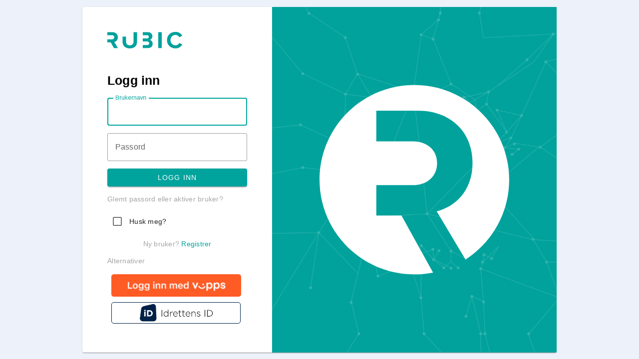

--- FILE ---
content_type: text/html; charset=utf-8
request_url: https://id.rubic.no/Account/Login?ReturnUrl=%2Fconnect%2Fauthorize%2Fcallback%3Fclient_id%3Dapp_rubic_no%26redirect_uri%3Dhttps%253A%252F%252Fapp.rubic.no%252Fsignin-oidc%26response_type%3Dcode%2520id_token%26scope%3Dopenid%2520profile%2520rubic_api%2520offline_access%26state%3DOpenIdConnect.AuthenticationProperties%253DkKi8ZxkKnnKZlPoG8qpfar8zQN4s5hjevRL_1xINPyUOqFcsPY4yD1i1Jh7dY1fdE3M-RWiDAxDkiRDhkHsVtPg0GQGP-A5ZwRQ2TsStQ5gQyUt2bZk9ye_m8Qsm--kK7l4xOyRGiIfxY9U46rZImNs5S4fYCC8gKSnxpVeWcu3_L1bTFeUuE_j9VBOA55AxG-1D-awZNqMKjHaAD-azT67Qw2o0rU5kckqVjv6Z4x0ZEm1hlrSlfFVHYIHm5uwrBW-A3tA1gdf2FrEP-truBA%26response_mode%3Dform_post%26nonce%3D638150135338362048.YWQ3ODRjOTgtZWRmZS00ZDk2LTliNDAtODc0YWU4YzBiZjBjMTgzMDdhZmQtYzJiNC00ODViLTk3MjktY2IxNzgzMjEyNTVk%26x-client-SKU%3DID_NET461%26x-client-ver%3D5.6.0.0
body_size: 3135
content:
<!DOCTYPE html>
<html>
<head>
    <meta charset="utf-8" />
    <meta http-equiv="X-UA-Compatible" content="IE=edge">
    <meta name="viewport" content="width=device-width, initial-scale=1.0" />
    <title>Rubic ID</title>
    <link rel="icon" type="image/x-icon" href="/favicon.ico" />
    <link rel="shortcut icon" type="image/x-icon" href="/favicon.ico" />
    <link rel="stylesheet" href="/lib/material/css/material-components-web.min.css" />
    <link rel="stylesheet" href="/css/site.css" />
    
    <link rel="stylesheet" href="/Home/BrandedCss?primaryColor=%2300A49D" />

</head>
<body class="body">
    <div class="container body-content">
        

<div class="brandedviewtemplate-page">
    <div class="mdc-card brandedviewtemplate-card">
        <div class="brandedviewtemplate-form">
            <div>
                <img src="/rubic-logo.png" alt="Rubic logo" class="brandedviewtemplate-logo" />
            </div>
            <h4 class="mdc-typography--headline4">Logg inn</h4>
            

    <form action="" method="post">
        <input type="hidden" id="ReturnUrl" name="ReturnUrl" value="/connect/authorize/callback?client_id=app_rubic_no&amp;redirect_uri=https%3A%2F%2Fapp.rubic.no%2Fsignin-oidc&amp;response_type=code%20id_token&amp;scope=openid%20profile%20rubic_api%20offline_access&amp;state=OpenIdConnect.AuthenticationProperties%[base64]&amp;response_mode=form_post&amp;nonce=638150135338362048.YWQ3ODRjOTgtZWRmZS00ZDk2LTliNDAtODc0YWU4YzBiZjBjMTgzMDdhZmQtYzJiNC00ODViLTk3MjktY2IxNzgzMjEyNTVk&amp;x-client-SKU=ID_NET461&amp;x-client-ver=5.6.0.0" />
        <div class="field-container">
            <div class="mdc-text-field mdc-text-field--outlined field-margin">
                <input class="mdc-text-field__input" id="text-field-hero-input-username" type="text" spellcheck="false" autocapitalize="none" autocorrect="off" autocomplete="off" autofocus value="" tabindex="1" data-val="true" data-val-required="The Username field is required." name="Username">
                <div class="mdc-notched-outline">
                    <div class="mdc-notched-outline__leading"></div>
                    <div class="mdc-notched-outline__notch">
                        <label for="text-field-hero-input-username" class="mdc-floating-label">Brukernavn</label>
                    </div>
                    <div class="mdc-notched-outline__trailing"></div>
                </div>
            </div>
        </div>
        
        <div class="field-container">
            <div class="mdc-text-field mdc-text-field--outlined">
                <input class="mdc-text-field__input" id="text-field-hero-input-password" type="password" autocomplete="off" value="" tabindex="2" data-val="true" data-val-required="The Password field is required." name="Password">
                <div class="mdc-notched-outline">
                    <div class="mdc-notched-outline__leading"></div>
                    <div class="mdc-notched-outline__notch">
                        <label for="text-field-hero-input-password" class="mdc-floating-label">Passord</label>
                    </div>
                    <div class="mdc-notched-outline__trailing"></div>
                </div>
            </div>
        </div>

        <button class="mdc-button mdc-button--raised margin-15" name="button" value="login"><span class="mdc-button__ripple" tabindex="3"></span>Logg inn</button>

        <a class="mdc-typography--body2 reset-pass-text" href="https://app.rubic.no/Account/UserAccount?returnUrl=/connect/authorize/callback?client_id=app_rubic_no&amp;redirect_uri=https%3A%2F%2Fapp.rubic.no%2Fsignin-oidc&amp;response_type=code%20id_token&amp;scope=openid%20profile%20rubic_api%20offline_access&amp;state=OpenIdConnect.AuthenticationProperties%[base64]&amp;response_mode=form_post&amp;nonce=638150135338362048.YWQ3ODRjOTgtZWRmZS00ZDk2LTliNDAtODc0YWU4YzBiZjBjMTgzMDdhZmQtYzJiNC00ODViLTk3MjktY2IxNzgzMjEyNTVk&amp;x-client-SKU=ID_NET461&amp;x-client-ver=5.6.0.0" tabindex="6">Glemt passord eller aktiver bruker?</a>

            <div class="mdc-form-field margin-15" tabindex="5">
                <div class="mdc-checkbox">
                    <input type="checkbox" class="mdc-checkbox__native-control" id="checkbox-remember" data-val="true" data-val-required="The RememberLogin field is required." name="RememberLogin" value="true" />
                    <div class="mdc-checkbox__background">
                        <svg class="mdc-checkbox__checkmark"
                             viewBox="0 0 24 24">
                            <path class="mdc-checkbox__checkmark-path"
                                  fill="none"
                                  d="M1.73,12.91 8.1,19.28 22.79,4.59" />
                        </svg>
                        <div class="mdc-checkbox__mixedmark"></div>
                    </div>
                    <div class="mdc-checkbox__ripple"></div>
                </div>
                <label for="checkbox-remember">Husk meg?</label>
            </div>
        <!--<button class="btn btn-default" name="button" value="cancel">Avbryt 2</button>-->
    <input name="__RequestVerificationToken" type="hidden" value="CfDJ8BOuOR55v8lCtMHqLIRkJczy_Ynl5nHSKip5Faj0vcrMTc1dVMA61DTliJimYc48kVSiA8cD7EiYl64EQgMA0NK6aqfhb2tU9WrH2IZ8mDytHhRIWFy6wzYMeIJCZnrR2uxZcutxnP8jTDyP2dpoUOo" /><input name="RememberLogin" type="hidden" value="false" /></form>
    <div class="register-container">
        <a class="mdc-typography--body2" href="/Account/Register?returnUrl=%2Fconnect%2Fauthorize%2Fcallback%3Fclient_id%3Dapp_rubic_no%26redirect_uri%3Dhttps%253A%252F%252Fapp.rubic.no%252Fsignin-oidc%26response_type%3Dcode%2520id_token%26scope%3Dopenid%2520profile%2520rubic_api%2520offline_access%26state%3DOpenIdConnect.AuthenticationProperties%[base64]%26response_mode%3Dform_post%26nonce%3D638150135338362048.YWQ3ODRjOTgtZWRmZS00ZDk2LTliNDAtODc0YWU4YzBiZjBjMTgzMDdhZmQtYzJiNC00ODViLTk3MjktY2IxNzgzMjEyNTVk%26x-client-SKU%3DID_NET461%26x-client-ver%3D5.6.0.0" tabindex="7">Ny bruker? <span class="ref-text">Registrer</span></a>
    </div>

    <div class="col-md-6 col-sm-6 external-providers">
        <div class="panel panel-default">
            <div class="panel-heading">
                <h3 class="mdc-typography--body2">Alternativer</h3>
            </div>
            <div class="panel-body">
                <ul class="mdc-list">
                            <li>
                                <a class="mdc-button margin-15 padding-0" href="/External/Challenge?provider=VippsLogin&amp;returnUrl=%2Fconnect%2Fauthorize%2Fcallback%3Fclient_id%3Dapp_rubic_no%26redirect_uri%3Dhttps%253A%252F%252Fapp.rubic.no%252Fsignin-oidc%26response_type%3Dcode%2520id_token%26scope%3Dopenid%2520profile%2520rubic_api%2520offline_access%26state%3DOpenIdConnect.AuthenticationProperties%[base64]%26response_mode%3Dform_post%26nonce%3D638150135338362048.YWQ3ODRjOTgtZWRmZS00ZDk2LTliNDAtODc0YWU4YzBiZjBjMTgzMDdhZmQtYzJiNC00ODViLTk3MjktY2IxNzgzMjEyNTVk%26x-client-SKU%3DID_NET461%26x-client-ver%3D5.6.0.0">

                                    <img src="/images/log_in_with_vipps.png" alt="vips login" width="260" />

                                </a>
                            </li>
                            <li class="btnIdrettensID">

                                <a class="mdc-button margin-15" href="/External/Challenge?provider=IdrettensID&amp;returnUrl=%2Fconnect%2Fauthorize%2Fcallback%3Fclient_id%3Dapp_rubic_no%26redirect_uri%3Dhttps%253A%252F%252Fapp.rubic.no%252Fsignin-oidc%26response_type%3Dcode%2520id_token%26scope%3Dopenid%2520profile%2520rubic_api%2520offline_access%26state%3DOpenIdConnect.AuthenticationProperties%[base64]%26response_mode%3Dform_post%26nonce%3D638150135338362048.YWQ3ODRjOTgtZWRmZS00ZDk2LTliNDAtODc0YWU4YzBiZjBjMTgzMDdhZmQtYzJiNC00ODViLTk3MjktY2IxNzgzMjEyNTVk%26x-client-SKU%3DID_NET461%26x-client-ver%3D5.6.0.0">

                                    <img src="/images/idrettens_id_logo.png" alt="idrettens id login" width="150" />

                                </a>

                            </li>
                </ul>
            </div>
        </div>
    </div>


        </div>
        
        <div class="brandedviewtemplate-img" id="rightImg">
            <img src="/rubic-background.png" class="brandedviewtemplate-background" />
            <div class="brandedviewtemplate-overlaycontainer">
                <img src="/rubic-overlay.svg" class="brandedviewtemplate-overlay" />
            </div>
            
        </div>
    </div>
</div>




    </div>
    <script src="/lib/libphonenumber/libphonenumber-mobile.js"></script>
    <script src="/js/register-parsemobilephone.js"></script>
    <script src="/lib/material/js/material-components-web.min.js"></script>
    <script src="/js/matrialInit.js"></script>
    <script src="/js/custom.js"></script>
    
</body>
</html>


--- FILE ---
content_type: text/css
request_url: https://id.rubic.no/lib/material/css/material-components-web.min.css
body_size: 54123
content:
/**
 * @license
 * Copyright Google LLC All Rights Reserved.
 *
 * Use of this source code is governed by an MIT-style license that can be
 * found in the LICENSE file at https://github.com/material-components/material-components-web/blob/master/LICENSE
 */
.mdc-touch-target-wrapper {
    display: inline
}

.mdc-button {
    font-family: Roboto, sans-serif;
    -moz-osx-font-smoothing: grayscale;
    -webkit-font-smoothing: antialiased;
    font-size: .875rem;
    line-height: 2.25rem;
    font-weight: 500;
    letter-spacing: .0892857143em;
    text-decoration: none;
    text-transform: uppercase;
    padding: 0 8px 0 8px;
    display: inline-flex;
    position: relative;
    align-items: center;
    justify-content: center;
    box-sizing: border-box;
    min-width: 64px;
    border: none;
    outline: none;
    line-height: inherit;
    -webkit-user-select: none;
    -moz-user-select: none;
    -ms-user-select: none;
    user-select: none;
    -webkit-appearance: none;
    overflow: visible;
    vertical-align: middle;
    border-radius: 4px
}

    .mdc-button::-moz-focus-inner {
        padding: 0;
        border: 0
    }

    .mdc-button:active {
        outline: none
    }

    .mdc-button:hover {
        cursor: pointer
    }

    .mdc-button:disabled {
        background-color: transparent;
        color: rgba(0,0,0,.37);
        cursor: default;
        pointer-events: none
    }

    .mdc-button .mdc-button__ripple {
        border-radius: 4px
    }

    .mdc-button:not(:disabled) {
        background-color: transparent
    }

    .mdc-button .mdc-button__icon {
        margin-left: 0;
        margin-right: 8px;
        display: inline-block;
        width: 18px;
        height: 18px;
        font-size: 18px;
        vertical-align: top
    }

        [dir=rtl] .mdc-button .mdc-button__icon, .mdc-button .mdc-button__icon[dir=rtl] {
            margin-left: 8px;
            margin-right: 0
        }

    .mdc-button .mdc-button__touch {
        position: absolute;
        top: 50%;
        right: 0;
        left: 0;
        height: 48px;
        -webkit-transform: translateY(-50%);
        transform: translateY(-50%)
    }

    .mdc-button:not(:disabled) {
        color: #6200ee;
        color: var(--mdc-theme-primary, #6200ee)
    }

.mdc-button__label + .mdc-button__icon {
    margin-left: 8px;
    margin-right: 0
}

    [dir=rtl] .mdc-button__label + .mdc-button__icon, .mdc-button__label + .mdc-button__icon[dir=rtl] {
        margin-left: 0;
        margin-right: 8px
    }

svg.mdc-button__icon {
    fill: currentColor
}

.mdc-button--raised .mdc-button__icon, .mdc-button--unelevated .mdc-button__icon, .mdc-button--outlined .mdc-button__icon {
    margin-left: -4px;
    margin-right: 8px
}

    [dir=rtl] .mdc-button--raised .mdc-button__icon, .mdc-button--raised .mdc-button__icon[dir=rtl], [dir=rtl] .mdc-button--unelevated .mdc-button__icon, .mdc-button--unelevated .mdc-button__icon[dir=rtl], [dir=rtl] .mdc-button--outlined .mdc-button__icon, .mdc-button--outlined .mdc-button__icon[dir=rtl] {
        margin-left: 8px;
        margin-right: -4px
    }

.mdc-button--raised .mdc-button__label + .mdc-button__icon, .mdc-button--unelevated .mdc-button__label + .mdc-button__icon, .mdc-button--outlined .mdc-button__label + .mdc-button__icon {
    margin-left: 8px;
    margin-right: -4px
}

    [dir=rtl] .mdc-button--raised .mdc-button__label + .mdc-button__icon, .mdc-button--raised .mdc-button__label + .mdc-button__icon[dir=rtl], [dir=rtl] .mdc-button--unelevated .mdc-button__label + .mdc-button__icon, .mdc-button--unelevated .mdc-button__label + .mdc-button__icon[dir=rtl], [dir=rtl] .mdc-button--outlined .mdc-button__label + .mdc-button__icon, .mdc-button--outlined .mdc-button__label + .mdc-button__icon[dir=rtl] {
        margin-left: -4px;
        margin-right: 8px
    }

.mdc-button--raised, .mdc-button--unelevated {
    padding: 0 16px 0 16px
}

    .mdc-button--raised:disabled, .mdc-button--unelevated:disabled {
        background-color: rgba(0,0,0,.12);
        color: rgba(0,0,0,.37)
    }

    .mdc-button--raised:not(:disabled), .mdc-button--unelevated:not(:disabled) {
        background-color: #6200ee
    }

@supports not (-ms-ime-align: auto) {
    .mdc-button--raised:not(:disabled), .mdc-button--unelevated:not(:disabled) {
        background-color: var(--mdc-theme-primary, #6200ee)
    }
}

.mdc-button--raised:not(:disabled), .mdc-button--unelevated:not(:disabled) {
    color: #fff;
    color: var(--mdc-theme-on-primary, #fff)
}

.mdc-button--raised {
    box-shadow: 0px 3px 1px -2px rgba(0, 0, 0, 0.2),0px 2px 2px 0px rgba(0, 0, 0, 0.14),0px 1px 5px 0px rgba(0,0,0,.12);
    transition: box-shadow 280ms cubic-bezier(0.4, 0, 0.2, 1)
}

    .mdc-button--raised:hover, .mdc-button--raised:focus {
        box-shadow: 0px 2px 4px -1px rgba(0, 0, 0, 0.2),0px 4px 5px 0px rgba(0, 0, 0, 0.14),0px 1px 10px 0px rgba(0,0,0,.12)
    }

    .mdc-button--raised:active {
        box-shadow: 0px 5px 5px -3px rgba(0, 0, 0, 0.2),0px 8px 10px 1px rgba(0, 0, 0, 0.14),0px 3px 14px 2px rgba(0,0,0,.12)
    }

    .mdc-button--raised:disabled {
        box-shadow: 0px 0px 0px 0px rgba(0, 0, 0, 0.2),0px 0px 0px 0px rgba(0, 0, 0, 0.14),0px 0px 0px 0px rgba(0,0,0,.12)
    }

.mdc-button--outlined {
    border-style: solid;
    padding: 0 15px 0 15px;
    border-width: 1px
}

    .mdc-button--outlined:disabled {
        border-color: rgba(0,0,0,.37)
    }

    .mdc-button--outlined .mdc-button__ripple {
        top: -1px;
        left: -1px;
        border: 1px solid transparent
    }

    .mdc-button--outlined:not(:disabled) {
        border-color: #6200ee;
        border-color: var(--mdc-theme-primary, #6200ee)
    }

.mdc-button--touch {
    margin-top: 6px;
    margin-bottom: 6px
}

@-webkit-keyframes mdc-ripple-fg-radius-in {
    from {
        -webkit-animation-timing-function: cubic-bezier(0.4, 0, 0.2, 1);
        animation-timing-function: cubic-bezier(0.4, 0, 0.2, 1);
        -webkit-transform: translate(var(--mdc-ripple-fg-translate-start, 0)) scale(1);
        transform: translate(var(--mdc-ripple-fg-translate-start, 0)) scale(1)
    }

    to {
        -webkit-transform: translate(var(--mdc-ripple-fg-translate-end, 0)) scale(var(--mdc-ripple-fg-scale, 1));
        transform: translate(var(--mdc-ripple-fg-translate-end, 0)) scale(var(--mdc-ripple-fg-scale, 1))
    }
}

@keyframes mdc-ripple-fg-radius-in {
    from {
        -webkit-animation-timing-function: cubic-bezier(0.4, 0, 0.2, 1);
        animation-timing-function: cubic-bezier(0.4, 0, 0.2, 1);
        -webkit-transform: translate(var(--mdc-ripple-fg-translate-start, 0)) scale(1);
        transform: translate(var(--mdc-ripple-fg-translate-start, 0)) scale(1)
    }

    to {
        -webkit-transform: translate(var(--mdc-ripple-fg-translate-end, 0)) scale(var(--mdc-ripple-fg-scale, 1));
        transform: translate(var(--mdc-ripple-fg-translate-end, 0)) scale(var(--mdc-ripple-fg-scale, 1))
    }
}

@-webkit-keyframes mdc-ripple-fg-opacity-in {
    from {
        -webkit-animation-timing-function: linear;
        animation-timing-function: linear;
        opacity: 0
    }

    to {
        opacity: var(--mdc-ripple-fg-opacity, 0)
    }
}

@keyframes mdc-ripple-fg-opacity-in {
    from {
        -webkit-animation-timing-function: linear;
        animation-timing-function: linear;
        opacity: 0
    }

    to {
        opacity: var(--mdc-ripple-fg-opacity, 0)
    }
}

@-webkit-keyframes mdc-ripple-fg-opacity-out {
    from {
        -webkit-animation-timing-function: linear;
        animation-timing-function: linear;
        opacity: var(--mdc-ripple-fg-opacity, 0)
    }

    to {
        opacity: 0
    }
}

@keyframes mdc-ripple-fg-opacity-out {
    from {
        -webkit-animation-timing-function: linear;
        animation-timing-function: linear;
        opacity: var(--mdc-ripple-fg-opacity, 0)
    }

    to {
        opacity: 0
    }
}

.mdc-ripple-surface--test-edge-var-bug {
    --mdc-ripple-surface-test-edge-var: 1px solid #000;
    visibility: hidden
}

    .mdc-ripple-surface--test-edge-var-bug::before {
        border: var(--mdc-ripple-surface-test-edge-var)
    }

.mdc-button {
    --mdc-ripple-fg-size: 0;
    --mdc-ripple-left: 0;
    --mdc-ripple-top: 0;
    --mdc-ripple-fg-scale: 1;
    --mdc-ripple-fg-translate-end: 0;
    --mdc-ripple-fg-translate-start: 0;
    -webkit-tap-highlight-color: rgba(0,0,0,0)
}

    .mdc-button .mdc-button__ripple::before, .mdc-button .mdc-button__ripple::after {
        position: absolute;
        border-radius: 50%;
        opacity: 0;
        pointer-events: none;
        content: ""
    }

    .mdc-button .mdc-button__ripple::before {
        transition: opacity 15ms linear,background-color 15ms linear;
        z-index: 1
    }

    .mdc-button.mdc-ripple-upgraded .mdc-button__ripple::before {
        -webkit-transform: scale(var(--mdc-ripple-fg-scale, 1));
        transform: scale(var(--mdc-ripple-fg-scale, 1))
    }

    .mdc-button.mdc-ripple-upgraded .mdc-button__ripple::after {
        top: 0;
        left: 0;
        -webkit-transform: scale(0);
        transform: scale(0);
        -webkit-transform-origin: center center;
        transform-origin: center center
    }

    .mdc-button.mdc-ripple-upgraded--unbounded .mdc-button__ripple::after {
        top: var(--mdc-ripple-top, 0);
        left: var(--mdc-ripple-left, 0)
    }

    .mdc-button.mdc-ripple-upgraded--foreground-activation .mdc-button__ripple::after {
        -webkit-animation: mdc-ripple-fg-radius-in 225ms forwards,mdc-ripple-fg-opacity-in 75ms forwards;
        animation: mdc-ripple-fg-radius-in 225ms forwards,mdc-ripple-fg-opacity-in 75ms forwards
    }

    .mdc-button.mdc-ripple-upgraded--foreground-deactivation .mdc-button__ripple::after {
        -webkit-animation: mdc-ripple-fg-opacity-out 150ms;
        animation: mdc-ripple-fg-opacity-out 150ms;
        -webkit-transform: translate(var(--mdc-ripple-fg-translate-end, 0)) scale(var(--mdc-ripple-fg-scale, 1));
        transform: translate(var(--mdc-ripple-fg-translate-end, 0)) scale(var(--mdc-ripple-fg-scale, 1))
    }

    .mdc-button .mdc-button__ripple::before, .mdc-button .mdc-button__ripple::after {
        top: calc(50% - 100%);
        left: calc(50% - 100%);
        width: 200%;
        height: 200%
    }

    .mdc-button.mdc-ripple-upgraded .mdc-button__ripple::after {
        width: var(--mdc-ripple-fg-size, 100%);
        height: var(--mdc-ripple-fg-size, 100%)
    }

    .mdc-button .mdc-button__ripple::before, .mdc-button .mdc-button__ripple::after {
        background-color: #6200ee
    }

@supports not (-ms-ime-align: auto) {
    .mdc-button .mdc-button__ripple::before, .mdc-button .mdc-button__ripple::after {
        background-color: var(--mdc-theme-primary, #6200ee)
    }
}

.mdc-button:hover .mdc-button__ripple::before {
    opacity: .04
}

.mdc-button.mdc-ripple-upgraded--background-focused .mdc-button__ripple::before, .mdc-button:not(.mdc-ripple-upgraded):focus .mdc-button__ripple::before {
    transition-duration: 75ms;
    opacity: .12
}

.mdc-button:not(.mdc-ripple-upgraded) .mdc-button__ripple::after {
    transition: opacity 150ms linear
}

.mdc-button:not(.mdc-ripple-upgraded):active .mdc-button__ripple::after {
    transition-duration: 75ms;
    opacity: .12
}

.mdc-button.mdc-ripple-upgraded {
    --mdc-ripple-fg-opacity: 0.12
}

.mdc-button .mdc-button__ripple {
    position: absolute;
    box-sizing: content-box;
    width: 100%;
    height: 100%;
    overflow: hidden
}

.mdc-button:not(.mdc-button--outlined) .mdc-button__ripple {
    top: 0;
    left: 0
}

.mdc-button--raised .mdc-button__ripple::before, .mdc-button--raised .mdc-button__ripple::after, .mdc-button--unelevated .mdc-button__ripple::before, .mdc-button--unelevated .mdc-button__ripple::after {
    background-color: #fff
}

@supports not (-ms-ime-align: auto) {
    .mdc-button--raised .mdc-button__ripple::before, .mdc-button--raised .mdc-button__ripple::after, .mdc-button--unelevated .mdc-button__ripple::before, .mdc-button--unelevated .mdc-button__ripple::after {
        background-color: var(--mdc-theme-on-primary, #fff)
    }
}

.mdc-button--raised:hover .mdc-button__ripple::before, .mdc-button--unelevated:hover .mdc-button__ripple::before {
    opacity: .08
}

.mdc-button--raised.mdc-ripple-upgraded--background-focused .mdc-button__ripple::before, .mdc-button--raised:not(.mdc-ripple-upgraded):focus .mdc-button__ripple::before, .mdc-button--unelevated.mdc-ripple-upgraded--background-focused .mdc-button__ripple::before, .mdc-button--unelevated:not(.mdc-ripple-upgraded):focus .mdc-button__ripple::before {
    transition-duration: 75ms;
    opacity: .24
}

.mdc-button--raised:not(.mdc-ripple-upgraded) .mdc-button__ripple::after, .mdc-button--unelevated:not(.mdc-ripple-upgraded) .mdc-button__ripple::after {
    transition: opacity 150ms linear
}

.mdc-button--raised:not(.mdc-ripple-upgraded):active .mdc-button__ripple::after, .mdc-button--unelevated:not(.mdc-ripple-upgraded):active .mdc-button__ripple::after {
    transition-duration: 75ms;
    opacity: .24
}

.mdc-button--raised.mdc-ripple-upgraded, .mdc-button--unelevated.mdc-ripple-upgraded {
    --mdc-ripple-fg-opacity: 0.24
}

.mdc-button {
    height: 36px
}

.mdc-card {
    border-radius: 4px;
    background-color: #fff;
    background-color: var(--mdc-theme-surface, #fff);
    box-shadow: 0px 2px 1px -1px rgba(0, 0, 0, 0.2),0px 1px 1px 0px rgba(0, 0, 0, 0.14),0px 1px 3px 0px rgba(0,0,0,.12);
    display: flex;
    flex-direction: column;
    box-sizing: border-box
}

.mdc-card--outlined {
    box-shadow: 0px 0px 0px 0px rgba(0, 0, 0, 0.2),0px 0px 0px 0px rgba(0, 0, 0, 0.14),0px 0px 0px 0px rgba(0,0,0,.12);
    border-width: 1px;
    border-style: solid;
    border-color: #e0e0e0
}

.mdc-card__media {
    position: relative;
    box-sizing: border-box;
    background-repeat: no-repeat;
    background-position: center;
    background-size: cover
}

    .mdc-card__media::before {
        display: block;
        content: ""
    }

    .mdc-card__media:first-child {
        border-top-left-radius: inherit;
        border-top-right-radius: inherit
    }

    .mdc-card__media:last-child {
        border-bottom-left-radius: inherit;
        border-bottom-right-radius: inherit
    }

.mdc-card__media--square::before {
    margin-top: 100%
}

.mdc-card__media--16-9::before {
    margin-top: 56.25%
}

.mdc-card__media-content {
    position: absolute;
    top: 0;
    right: 0;
    bottom: 0;
    left: 0;
    box-sizing: border-box
}

.mdc-card__primary-action {
    display: flex;
    flex-direction: column;
    box-sizing: border-box;
    position: relative;
    outline: none;
    color: inherit;
    text-decoration: none;
    cursor: pointer;
    overflow: hidden
}

    .mdc-card__primary-action:first-child {
        border-top-left-radius: inherit;
        border-top-right-radius: inherit
    }

    .mdc-card__primary-action:last-child {
        border-bottom-left-radius: inherit;
        border-bottom-right-radius: inherit
    }

.mdc-card__actions {
    display: flex;
    flex-direction: row;
    align-items: center;
    box-sizing: border-box;
    min-height: 52px;
    padding: 8px
}

.mdc-card__actions--full-bleed {
    padding: 0
}

.mdc-card__action-buttons, .mdc-card__action-icons {
    display: flex;
    flex-direction: row;
    align-items: center;
    box-sizing: border-box
}

.mdc-card__action-icons {
    color: rgba(0,0,0,.6);
    flex-grow: 1;
    justify-content: flex-end
}

.mdc-card__action-buttons + .mdc-card__action-icons {
    margin-left: 16px;
    margin-right: 0
}

    [dir=rtl] .mdc-card__action-buttons + .mdc-card__action-icons, .mdc-card__action-buttons + .mdc-card__action-icons[dir=rtl] {
        margin-left: 0;
        margin-right: 16px
    }

.mdc-card__action {
    display: inline-flex;
    flex-direction: row;
    align-items: center;
    box-sizing: border-box;
    justify-content: center;
    cursor: pointer;
    -webkit-user-select: none;
    -moz-user-select: none;
    -ms-user-select: none;
    user-select: none
}

    .mdc-card__action:focus {
        outline: none
    }

.mdc-card__action--button {
    margin-left: 0;
    margin-right: 8px;
    padding: 0 8px
}

    [dir=rtl] .mdc-card__action--button, .mdc-card__action--button[dir=rtl] {
        margin-left: 8px;
        margin-right: 0
    }

    .mdc-card__action--button:last-child {
        margin-left: 0;
        margin-right: 0
    }

        [dir=rtl] .mdc-card__action--button:last-child, .mdc-card__action--button:last-child[dir=rtl] {
            margin-left: 0;
            margin-right: 0
        }

.mdc-card__actions--full-bleed .mdc-card__action--button {
    justify-content: space-between;
    width: 100%;
    height: auto;
    max-height: none;
    margin: 0;
    padding: 8px 16px;
    text-align: left
}

    [dir=rtl] .mdc-card__actions--full-bleed .mdc-card__action--button, .mdc-card__actions--full-bleed .mdc-card__action--button[dir=rtl] {
        text-align: right
    }

.mdc-card__action--icon {
    margin: -6px 0;
    padding: 12px
}

    .mdc-card__action--icon:not(:disabled) {
        color: rgba(0,0,0,.6)
    }

.mdc-card__primary-action {
    --mdc-ripple-fg-size: 0;
    --mdc-ripple-left: 0;
    --mdc-ripple-top: 0;
    --mdc-ripple-fg-scale: 1;
    --mdc-ripple-fg-translate-end: 0;
    --mdc-ripple-fg-translate-start: 0;
    -webkit-tap-highlight-color: rgba(0,0,0,0)
}

    .mdc-card__primary-action::before, .mdc-card__primary-action::after {
        position: absolute;
        border-radius: 50%;
        opacity: 0;
        pointer-events: none;
        content: ""
    }

    .mdc-card__primary-action::before {
        transition: opacity 15ms linear,background-color 15ms linear;
        z-index: 1
    }

    .mdc-card__primary-action.mdc-ripple-upgraded::before {
        -webkit-transform: scale(var(--mdc-ripple-fg-scale, 1));
        transform: scale(var(--mdc-ripple-fg-scale, 1))
    }

    .mdc-card__primary-action.mdc-ripple-upgraded::after {
        top: 0;
        left: 0;
        -webkit-transform: scale(0);
        transform: scale(0);
        -webkit-transform-origin: center center;
        transform-origin: center center
    }

    .mdc-card__primary-action.mdc-ripple-upgraded--unbounded::after {
        top: var(--mdc-ripple-top, 0);
        left: var(--mdc-ripple-left, 0)
    }

    .mdc-card__primary-action.mdc-ripple-upgraded--foreground-activation::after {
        -webkit-animation: mdc-ripple-fg-radius-in 225ms forwards,mdc-ripple-fg-opacity-in 75ms forwards;
        animation: mdc-ripple-fg-radius-in 225ms forwards,mdc-ripple-fg-opacity-in 75ms forwards
    }

    .mdc-card__primary-action.mdc-ripple-upgraded--foreground-deactivation::after {
        -webkit-animation: mdc-ripple-fg-opacity-out 150ms;
        animation: mdc-ripple-fg-opacity-out 150ms;
        -webkit-transform: translate(var(--mdc-ripple-fg-translate-end, 0)) scale(var(--mdc-ripple-fg-scale, 1));
        transform: translate(var(--mdc-ripple-fg-translate-end, 0)) scale(var(--mdc-ripple-fg-scale, 1))
    }

    .mdc-card__primary-action::before, .mdc-card__primary-action::after {
        top: calc(50% - 100%);
        left: calc(50% - 100%);
        width: 200%;
        height: 200%
    }

    .mdc-card__primary-action.mdc-ripple-upgraded::after {
        width: var(--mdc-ripple-fg-size, 100%);
        height: var(--mdc-ripple-fg-size, 100%)
    }

    .mdc-card__primary-action::before, .mdc-card__primary-action::after {
        background-color: #000
    }

    .mdc-card__primary-action:hover::before {
        opacity: .04
    }

    .mdc-card__primary-action.mdc-ripple-upgraded--background-focused::before, .mdc-card__primary-action:not(.mdc-ripple-upgraded):focus::before {
        transition-duration: 75ms;
        opacity: .12
    }

    .mdc-card__primary-action:not(.mdc-ripple-upgraded)::after {
        transition: opacity 150ms linear
    }

    .mdc-card__primary-action:not(.mdc-ripple-upgraded):active::after {
        transition-duration: 75ms;
        opacity: .12
    }

    .mdc-card__primary-action.mdc-ripple-upgraded {
        --mdc-ripple-fg-opacity: 0.12
    }

@-webkit-keyframes mdc-checkbox-unchecked-checked-checkmark-path {
    0%,50% {
        stroke-dashoffset: 29.7833385
    }

    50% {
        -webkit-animation-timing-function: cubic-bezier(0, 0, 0.2, 1);
        animation-timing-function: cubic-bezier(0, 0, 0.2, 1)
    }

    100% {
        stroke-dashoffset: 0
    }
}

@keyframes mdc-checkbox-unchecked-checked-checkmark-path {
    0%,50% {
        stroke-dashoffset: 29.7833385
    }

    50% {
        -webkit-animation-timing-function: cubic-bezier(0, 0, 0.2, 1);
        animation-timing-function: cubic-bezier(0, 0, 0.2, 1)
    }

    100% {
        stroke-dashoffset: 0
    }
}

@-webkit-keyframes mdc-checkbox-unchecked-indeterminate-mixedmark {
    0%,68.2% {
        -webkit-transform: scaleX(0);
        transform: scaleX(0)
    }

    68.2% {
        -webkit-animation-timing-function: cubic-bezier(0, 0, 0, 1);
        animation-timing-function: cubic-bezier(0, 0, 0, 1)
    }

    100% {
        -webkit-transform: scaleX(1);
        transform: scaleX(1)
    }
}

@keyframes mdc-checkbox-unchecked-indeterminate-mixedmark {
    0%,68.2% {
        -webkit-transform: scaleX(0);
        transform: scaleX(0)
    }

    68.2% {
        -webkit-animation-timing-function: cubic-bezier(0, 0, 0, 1);
        animation-timing-function: cubic-bezier(0, 0, 0, 1)
    }

    100% {
        -webkit-transform: scaleX(1);
        transform: scaleX(1)
    }
}

@-webkit-keyframes mdc-checkbox-checked-unchecked-checkmark-path {
    from {
        -webkit-animation-timing-function: cubic-bezier(0.4, 0, 1, 1);
        animation-timing-function: cubic-bezier(0.4, 0, 1, 1);
        opacity: 1;
        stroke-dashoffset: 0
    }

    to {
        opacity: 0;
        stroke-dashoffset: -29.7833385
    }
}

@keyframes mdc-checkbox-checked-unchecked-checkmark-path {
    from {
        -webkit-animation-timing-function: cubic-bezier(0.4, 0, 1, 1);
        animation-timing-function: cubic-bezier(0.4, 0, 1, 1);
        opacity: 1;
        stroke-dashoffset: 0
    }

    to {
        opacity: 0;
        stroke-dashoffset: -29.7833385
    }
}

@-webkit-keyframes mdc-checkbox-checked-indeterminate-checkmark {
    from {
        -webkit-animation-timing-function: cubic-bezier(0, 0, 0.2, 1);
        animation-timing-function: cubic-bezier(0, 0, 0.2, 1);
        -webkit-transform: rotate(0deg);
        transform: rotate(0deg);
        opacity: 1
    }

    to {
        -webkit-transform: rotate(45deg);
        transform: rotate(45deg);
        opacity: 0
    }
}

@keyframes mdc-checkbox-checked-indeterminate-checkmark {
    from {
        -webkit-animation-timing-function: cubic-bezier(0, 0, 0.2, 1);
        animation-timing-function: cubic-bezier(0, 0, 0.2, 1);
        -webkit-transform: rotate(0deg);
        transform: rotate(0deg);
        opacity: 1
    }

    to {
        -webkit-transform: rotate(45deg);
        transform: rotate(45deg);
        opacity: 0
    }
}

@-webkit-keyframes mdc-checkbox-indeterminate-checked-checkmark {
    from {
        -webkit-animation-timing-function: cubic-bezier(0.14, 0, 0, 1);
        animation-timing-function: cubic-bezier(0.14, 0, 0, 1);
        -webkit-transform: rotate(45deg);
        transform: rotate(45deg);
        opacity: 0
    }

    to {
        -webkit-transform: rotate(360deg);
        transform: rotate(360deg);
        opacity: 1
    }
}

@keyframes mdc-checkbox-indeterminate-checked-checkmark {
    from {
        -webkit-animation-timing-function: cubic-bezier(0.14, 0, 0, 1);
        animation-timing-function: cubic-bezier(0.14, 0, 0, 1);
        -webkit-transform: rotate(45deg);
        transform: rotate(45deg);
        opacity: 0
    }

    to {
        -webkit-transform: rotate(360deg);
        transform: rotate(360deg);
        opacity: 1
    }
}

@-webkit-keyframes mdc-checkbox-checked-indeterminate-mixedmark {
    from {
        -webkit-animation-timing-function: mdc-animation-deceleration-curve-timing-function;
        animation-timing-function: mdc-animation-deceleration-curve-timing-function;
        -webkit-transform: rotate(-45deg);
        transform: rotate(-45deg);
        opacity: 0
    }

    to {
        -webkit-transform: rotate(0deg);
        transform: rotate(0deg);
        opacity: 1
    }
}

@keyframes mdc-checkbox-checked-indeterminate-mixedmark {
    from {
        -webkit-animation-timing-function: mdc-animation-deceleration-curve-timing-function;
        animation-timing-function: mdc-animation-deceleration-curve-timing-function;
        -webkit-transform: rotate(-45deg);
        transform: rotate(-45deg);
        opacity: 0
    }

    to {
        -webkit-transform: rotate(0deg);
        transform: rotate(0deg);
        opacity: 1
    }
}

@-webkit-keyframes mdc-checkbox-indeterminate-checked-mixedmark {
    from {
        -webkit-animation-timing-function: cubic-bezier(0.14, 0, 0, 1);
        animation-timing-function: cubic-bezier(0.14, 0, 0, 1);
        -webkit-transform: rotate(0deg);
        transform: rotate(0deg);
        opacity: 1
    }

    to {
        -webkit-transform: rotate(315deg);
        transform: rotate(315deg);
        opacity: 0
    }
}

@keyframes mdc-checkbox-indeterminate-checked-mixedmark {
    from {
        -webkit-animation-timing-function: cubic-bezier(0.14, 0, 0, 1);
        animation-timing-function: cubic-bezier(0.14, 0, 0, 1);
        -webkit-transform: rotate(0deg);
        transform: rotate(0deg);
        opacity: 1
    }

    to {
        -webkit-transform: rotate(315deg);
        transform: rotate(315deg);
        opacity: 0
    }
}

@-webkit-keyframes mdc-checkbox-indeterminate-unchecked-mixedmark {
    0% {
        -webkit-animation-timing-function: linear;
        animation-timing-function: linear;
        -webkit-transform: scaleX(1);
        transform: scaleX(1);
        opacity: 1
    }

    32.8%,100% {
        -webkit-transform: scaleX(0);
        transform: scaleX(0);
        opacity: 0
    }
}

@keyframes mdc-checkbox-indeterminate-unchecked-mixedmark {
    0% {
        -webkit-animation-timing-function: linear;
        animation-timing-function: linear;
        -webkit-transform: scaleX(1);
        transform: scaleX(1);
        opacity: 1
    }

    32.8%,100% {
        -webkit-transform: scaleX(0);
        transform: scaleX(0);
        opacity: 0
    }
}

.mdc-checkbox {
    display: inline-block;
    position: relative;
    flex: 0 0 18px;
    box-sizing: content-box;
    width: 18px;
    height: 18px;
    line-height: 0;
    white-space: nowrap;
    cursor: pointer;
    vertical-align: bottom;
    padding: 11px
}

    .mdc-checkbox .mdc-checkbox__native-control:checked ~ .mdc-checkbox__background::before, .mdc-checkbox .mdc-checkbox__native-control:indeterminate ~ .mdc-checkbox__background::before {
        background-color: #018786
    }

@supports not (-ms-ime-align: auto) {
    .mdc-checkbox .mdc-checkbox__native-control:checked ~ .mdc-checkbox__background::before, .mdc-checkbox .mdc-checkbox__native-control:indeterminate ~ .mdc-checkbox__background::before {
        background-color: var(--mdc-theme-secondary, #018786)
    }
}

.mdc-checkbox.mdc-checkbox--selected .mdc-checkbox__ripple::before, .mdc-checkbox.mdc-checkbox--selected .mdc-checkbox__ripple::after {
    background-color: #018786
}

@supports not (-ms-ime-align: auto) {
    .mdc-checkbox.mdc-checkbox--selected .mdc-checkbox__ripple::before, .mdc-checkbox.mdc-checkbox--selected .mdc-checkbox__ripple::after {
        background-color: var(--mdc-theme-secondary, #018786)
    }
}

.mdc-checkbox.mdc-checkbox--selected:hover .mdc-checkbox__ripple::before {
    opacity: .04
}

.mdc-checkbox.mdc-checkbox--selected.mdc-ripple-upgraded--background-focused .mdc-checkbox__ripple::before, .mdc-checkbox.mdc-checkbox--selected:not(.mdc-ripple-upgraded):focus .mdc-checkbox__ripple::before {
    transition-duration: 75ms;
    opacity: .12
}

.mdc-checkbox.mdc-checkbox--selected:not(.mdc-ripple-upgraded) .mdc-checkbox__ripple::after {
    transition: opacity 150ms linear
}

.mdc-checkbox.mdc-checkbox--selected:not(.mdc-ripple-upgraded):active .mdc-checkbox__ripple::after {
    transition-duration: 75ms;
    opacity: .12
}

.mdc-checkbox.mdc-checkbox--selected.mdc-ripple-upgraded {
    --mdc-ripple-fg-opacity: 0.12
}

.mdc-checkbox.mdc-ripple-upgraded--background-focused.mdc-checkbox--selected .mdc-checkbox__ripple::before, .mdc-checkbox.mdc-ripple-upgraded--background-focused.mdc-checkbox--selected .mdc-checkbox__ripple::after {
    background-color: #018786
}

@supports not (-ms-ime-align: auto) {
    .mdc-checkbox.mdc-ripple-upgraded--background-focused.mdc-checkbox--selected .mdc-checkbox__ripple::before, .mdc-checkbox.mdc-ripple-upgraded--background-focused.mdc-checkbox--selected .mdc-checkbox__ripple::after {
        background-color: var(--mdc-theme-secondary, #018786)
    }
}

.mdc-checkbox .mdc-checkbox__background {
    top: 11px;
    left: 11px
}

    .mdc-checkbox .mdc-checkbox__background::before {
        top: -13px;
        left: -13px;
        width: 40px;
        height: 40px
    }

.mdc-checkbox .mdc-checkbox__native-control {
    top: 0;
    right: 0;
    left: 0;
    width: 40px;
    height: 40px
}

.mdc-checkbox__native-control:enabled:not(:checked):not(:indeterminate) ~ .mdc-checkbox__background {
    border-color: rgba(0,0,0,.54);
    background-color: transparent
}

.mdc-checkbox__native-control:enabled:checked ~ .mdc-checkbox__background, .mdc-checkbox__native-control:enabled:indeterminate ~ .mdc-checkbox__background {
    border-color: #018786;
    border-color: var(--mdc-theme-secondary, #018786);
    background-color: #018786;
    background-color: var(--mdc-theme-secondary, #018786)
}

@-webkit-keyframes mdc-checkbox-fade-in-background-udb5428 {
    0% {
        border-color: rgba(0,0,0,.54);
        background-color: transparent
    }

    50% {
        border-color: #018786;
        border-color: var(--mdc-theme-secondary, #018786);
        background-color: #018786;
        background-color: var(--mdc-theme-secondary, #018786)
    }
}

@keyframes mdc-checkbox-fade-in-background-udb5428 {
    0% {
        border-color: rgba(0,0,0,.54);
        background-color: transparent
    }

    50% {
        border-color: #018786;
        border-color: var(--mdc-theme-secondary, #018786);
        background-color: #018786;
        background-color: var(--mdc-theme-secondary, #018786)
    }
}

@-webkit-keyframes mdc-checkbox-fade-out-background-udb5428 {
    0%,80% {
        border-color: #018786;
        border-color: var(--mdc-theme-secondary, #018786);
        background-color: #018786;
        background-color: var(--mdc-theme-secondary, #018786)
    }

    100% {
        border-color: rgba(0,0,0,.54);
        background-color: transparent
    }
}

@keyframes mdc-checkbox-fade-out-background-udb5428 {
    0%,80% {
        border-color: #018786;
        border-color: var(--mdc-theme-secondary, #018786);
        background-color: #018786;
        background-color: var(--mdc-theme-secondary, #018786)
    }

    100% {
        border-color: rgba(0,0,0,.54);
        background-color: transparent
    }
}

.mdc-checkbox--anim-unchecked-checked .mdc-checkbox__native-control:enabled ~ .mdc-checkbox__background, .mdc-checkbox--anim-unchecked-indeterminate .mdc-checkbox__native-control:enabled ~ .mdc-checkbox__background {
    -webkit-animation-name: mdc-checkbox-fade-in-background-udb5428;
    animation-name: mdc-checkbox-fade-in-background-udb5428
}

.mdc-checkbox--anim-checked-unchecked .mdc-checkbox__native-control:enabled ~ .mdc-checkbox__background, .mdc-checkbox--anim-indeterminate-unchecked .mdc-checkbox__native-control:enabled ~ .mdc-checkbox__background {
    -webkit-animation-name: mdc-checkbox-fade-out-background-udb5428;
    animation-name: mdc-checkbox-fade-out-background-udb5428
}

.mdc-checkbox__native-control[disabled]:not(:checked):not(:indeterminate) ~ .mdc-checkbox__background {
    border-color: rgba(0,0,0,.26);
    background-color: transparent
}

.mdc-checkbox__native-control[disabled]:checked ~ .mdc-checkbox__background, .mdc-checkbox__native-control[disabled]:indeterminate ~ .mdc-checkbox__background {
    border-color: transparent;
    background-color: rgba(0,0,0,.26)
}

.mdc-checkbox__native-control:enabled ~ .mdc-checkbox__background .mdc-checkbox__checkmark {
    color: #fff
}

.mdc-checkbox__native-control:enabled ~ .mdc-checkbox__background .mdc-checkbox__mixedmark {
    border-color: #fff
}

.mdc-checkbox__native-control:disabled ~ .mdc-checkbox__background .mdc-checkbox__checkmark {
    color: #fff
}

.mdc-checkbox__native-control:disabled ~ .mdc-checkbox__background .mdc-checkbox__mixedmark {
    border-color: #fff
}

@media screen and (-ms-high-contrast: active) {
    .mdc-checkbox__mixedmark {
        margin: 0 1px
    }
}

.mdc-checkbox--disabled {
    cursor: default;
    pointer-events: none
}

.mdc-checkbox__background {
    display: inline-flex;
    position: absolute;
    align-items: center;
    justify-content: center;
    box-sizing: border-box;
    width: 18px;
    height: 18px;
    border: 2px solid currentColor;
    border-radius: 2px;
    background-color: transparent;
    pointer-events: none;
    will-change: background-color,border-color;
    transition: background-color 90ms 0ms cubic-bezier(0.4, 0, 0.6, 1),border-color 90ms 0ms cubic-bezier(0.4, 0, 0.6, 1)
}

    .mdc-checkbox__background .mdc-checkbox__background::before {
        background-color: #000
    }

@supports not (-ms-ime-align: auto) {
    .mdc-checkbox__background .mdc-checkbox__background::before {
        background-color: var(--mdc-theme-on-surface, #000)
    }
}

.mdc-checkbox__checkmark {
    position: absolute;
    top: 0;
    right: 0;
    bottom: 0;
    left: 0;
    width: 100%;
    opacity: 0;
    transition: opacity 180ms 0ms cubic-bezier(0.4, 0, 0.6, 1)
}

.mdc-checkbox--upgraded .mdc-checkbox__checkmark {
    opacity: 1
}

.mdc-checkbox__checkmark-path {
    transition: stroke-dashoffset 180ms 0ms cubic-bezier(0.4, 0, 0.6, 1);
    stroke: currentColor;
    stroke-width: 3.12px;
    stroke-dashoffset: 29.7833385;
    stroke-dasharray: 29.7833385
}

.mdc-checkbox__mixedmark {
    width: 100%;
    height: 0;
    -webkit-transform: scaleX(0) rotate(0deg);
    transform: scaleX(0) rotate(0deg);
    border-width: 1px;
    border-style: solid;
    opacity: 0;
    transition: opacity 90ms 0ms cubic-bezier(0.4, 0, 0.6, 1),-webkit-transform 90ms 0ms cubic-bezier(0.4, 0, 0.6, 1);
    transition: opacity 90ms 0ms cubic-bezier(0.4, 0, 0.6, 1),transform 90ms 0ms cubic-bezier(0.4, 0, 0.6, 1);
    transition: opacity 90ms 0ms cubic-bezier(0.4, 0, 0.6, 1),transform 90ms 0ms cubic-bezier(0.4, 0, 0.6, 1),-webkit-transform 90ms 0ms cubic-bezier(0.4, 0, 0.6, 1)
}

.mdc-checkbox--upgraded .mdc-checkbox__background, .mdc-checkbox--upgraded .mdc-checkbox__checkmark, .mdc-checkbox--upgraded .mdc-checkbox__checkmark-path, .mdc-checkbox--upgraded .mdc-checkbox__mixedmark {
    transition: none !important
}

.mdc-checkbox--anim-unchecked-checked .mdc-checkbox__background, .mdc-checkbox--anim-unchecked-indeterminate .mdc-checkbox__background, .mdc-checkbox--anim-checked-unchecked .mdc-checkbox__background, .mdc-checkbox--anim-indeterminate-unchecked .mdc-checkbox__background {
    -webkit-animation-duration: 180ms;
    animation-duration: 180ms;
    -webkit-animation-timing-function: linear;
    animation-timing-function: linear
}

.mdc-checkbox--anim-unchecked-checked .mdc-checkbox__checkmark-path {
    -webkit-animation: mdc-checkbox-unchecked-checked-checkmark-path 180ms linear 0s;
    animation: mdc-checkbox-unchecked-checked-checkmark-path 180ms linear 0s;
    transition: none
}

.mdc-checkbox--anim-unchecked-indeterminate .mdc-checkbox__mixedmark {
    -webkit-animation: mdc-checkbox-unchecked-indeterminate-mixedmark 90ms linear 0s;
    animation: mdc-checkbox-unchecked-indeterminate-mixedmark 90ms linear 0s;
    transition: none
}

.mdc-checkbox--anim-checked-unchecked .mdc-checkbox__checkmark-path {
    -webkit-animation: mdc-checkbox-checked-unchecked-checkmark-path 90ms linear 0s;
    animation: mdc-checkbox-checked-unchecked-checkmark-path 90ms linear 0s;
    transition: none
}

.mdc-checkbox--anim-checked-indeterminate .mdc-checkbox__checkmark {
    -webkit-animation: mdc-checkbox-checked-indeterminate-checkmark 90ms linear 0s;
    animation: mdc-checkbox-checked-indeterminate-checkmark 90ms linear 0s;
    transition: none
}

.mdc-checkbox--anim-checked-indeterminate .mdc-checkbox__mixedmark {
    -webkit-animation: mdc-checkbox-checked-indeterminate-mixedmark 90ms linear 0s;
    animation: mdc-checkbox-checked-indeterminate-mixedmark 90ms linear 0s;
    transition: none
}

.mdc-checkbox--anim-indeterminate-checked .mdc-checkbox__checkmark {
    -webkit-animation: mdc-checkbox-indeterminate-checked-checkmark 500ms linear 0s;
    animation: mdc-checkbox-indeterminate-checked-checkmark 500ms linear 0s;
    transition: none
}

.mdc-checkbox--anim-indeterminate-checked .mdc-checkbox__mixedmark {
    -webkit-animation: mdc-checkbox-indeterminate-checked-mixedmark 500ms linear 0s;
    animation: mdc-checkbox-indeterminate-checked-mixedmark 500ms linear 0s;
    transition: none
}

.mdc-checkbox--anim-indeterminate-unchecked .mdc-checkbox__mixedmark {
    -webkit-animation: mdc-checkbox-indeterminate-unchecked-mixedmark 300ms linear 0s;
    animation: mdc-checkbox-indeterminate-unchecked-mixedmark 300ms linear 0s;
    transition: none
}

.mdc-checkbox__native-control:checked ~ .mdc-checkbox__background, .mdc-checkbox__native-control:indeterminate ~ .mdc-checkbox__background {
    transition: border-color 90ms 0ms cubic-bezier(0, 0, 0.2, 1),background-color 90ms 0ms cubic-bezier(0, 0, 0.2, 1)
}

    .mdc-checkbox__native-control:checked ~ .mdc-checkbox__background .mdc-checkbox__checkmark-path, .mdc-checkbox__native-control:indeterminate ~ .mdc-checkbox__background .mdc-checkbox__checkmark-path {
        stroke-dashoffset: 0
    }

.mdc-checkbox__background::before {
    position: absolute;
    -webkit-transform: scale(0, 0);
    transform: scale(0, 0);
    border-radius: 50%;
    opacity: 0;
    pointer-events: none;
    content: "";
    will-change: opacity,transform;
    transition: opacity 90ms 0ms cubic-bezier(0.4, 0, 0.6, 1),-webkit-transform 90ms 0ms cubic-bezier(0.4, 0, 0.6, 1);
    transition: opacity 90ms 0ms cubic-bezier(0.4, 0, 0.6, 1),transform 90ms 0ms cubic-bezier(0.4, 0, 0.6, 1);
    transition: opacity 90ms 0ms cubic-bezier(0.4, 0, 0.6, 1),transform 90ms 0ms cubic-bezier(0.4, 0, 0.6, 1),-webkit-transform 90ms 0ms cubic-bezier(0.4, 0, 0.6, 1)
}

.mdc-checkbox__native-control:focus ~ .mdc-checkbox__background::before {
    -webkit-transform: scale(1);
    transform: scale(1);
    opacity: .12;
    transition: opacity 80ms 0ms cubic-bezier(0, 0, 0.2, 1),-webkit-transform 80ms 0ms cubic-bezier(0, 0, 0.2, 1);
    transition: opacity 80ms 0ms cubic-bezier(0, 0, 0.2, 1),transform 80ms 0ms cubic-bezier(0, 0, 0.2, 1);
    transition: opacity 80ms 0ms cubic-bezier(0, 0, 0.2, 1),transform 80ms 0ms cubic-bezier(0, 0, 0.2, 1),-webkit-transform 80ms 0ms cubic-bezier(0, 0, 0.2, 1)
}

.mdc-checkbox__native-control {
    position: absolute;
    margin: 0;
    padding: 0;
    opacity: 0;
    cursor: inherit
}

    .mdc-checkbox__native-control:disabled {
        cursor: default;
        pointer-events: none
    }

.mdc-checkbox--touch {
    margin-top: 4px;
    margin-bottom: 4px;
    margin-right: 4px;
    margin-left: 4px
}

    .mdc-checkbox--touch .mdc-checkbox__native-control {
        top: -4px;
        right: -4px;
        left: -4px;
        width: 48px;
        height: 48px
    }

.mdc-checkbox__native-control:checked ~ .mdc-checkbox__background .mdc-checkbox__checkmark {
    transition: opacity 180ms 0ms cubic-bezier(0, 0, 0.2, 1),-webkit-transform 180ms 0ms cubic-bezier(0, 0, 0.2, 1);
    transition: opacity 180ms 0ms cubic-bezier(0, 0, 0.2, 1),transform 180ms 0ms cubic-bezier(0, 0, 0.2, 1);
    transition: opacity 180ms 0ms cubic-bezier(0, 0, 0.2, 1),transform 180ms 0ms cubic-bezier(0, 0, 0.2, 1),-webkit-transform 180ms 0ms cubic-bezier(0, 0, 0.2, 1);
    opacity: 1
}

.mdc-checkbox__native-control:checked ~ .mdc-checkbox__background .mdc-checkbox__mixedmark {
    -webkit-transform: scaleX(1) rotate(-45deg);
    transform: scaleX(1) rotate(-45deg)
}

.mdc-checkbox__native-control:indeterminate ~ .mdc-checkbox__background .mdc-checkbox__checkmark {
    -webkit-transform: rotate(45deg);
    transform: rotate(45deg);
    opacity: 0;
    transition: opacity 90ms 0ms cubic-bezier(0.4, 0, 0.6, 1),-webkit-transform 90ms 0ms cubic-bezier(0.4, 0, 0.6, 1);
    transition: opacity 90ms 0ms cubic-bezier(0.4, 0, 0.6, 1),transform 90ms 0ms cubic-bezier(0.4, 0, 0.6, 1);
    transition: opacity 90ms 0ms cubic-bezier(0.4, 0, 0.6, 1),transform 90ms 0ms cubic-bezier(0.4, 0, 0.6, 1),-webkit-transform 90ms 0ms cubic-bezier(0.4, 0, 0.6, 1)
}

.mdc-checkbox__native-control:indeterminate ~ .mdc-checkbox__background .mdc-checkbox__mixedmark {
    -webkit-transform: scaleX(1) rotate(0deg);
    transform: scaleX(1) rotate(0deg);
    opacity: 1
}

.mdc-checkbox {
    --mdc-ripple-fg-size: 0;
    --mdc-ripple-left: 0;
    --mdc-ripple-top: 0;
    --mdc-ripple-fg-scale: 1;
    --mdc-ripple-fg-translate-end: 0;
    --mdc-ripple-fg-translate-start: 0;
    -webkit-tap-highlight-color: rgba(0,0,0,0)
}

    .mdc-checkbox .mdc-checkbox__ripple::before, .mdc-checkbox .mdc-checkbox__ripple::after {
        position: absolute;
        border-radius: 50%;
        opacity: 0;
        pointer-events: none;
        content: ""
    }

    .mdc-checkbox .mdc-checkbox__ripple::before {
        transition: opacity 15ms linear,background-color 15ms linear;
        z-index: 1
    }

    .mdc-checkbox.mdc-ripple-upgraded .mdc-checkbox__ripple::before {
        -webkit-transform: scale(var(--mdc-ripple-fg-scale, 1));
        transform: scale(var(--mdc-ripple-fg-scale, 1))
    }

    .mdc-checkbox.mdc-ripple-upgraded .mdc-checkbox__ripple::after {
        top: 0;
        left: 0;
        -webkit-transform: scale(0);
        transform: scale(0);
        -webkit-transform-origin: center center;
        transform-origin: center center
    }

    .mdc-checkbox.mdc-ripple-upgraded--unbounded .mdc-checkbox__ripple::after {
        top: var(--mdc-ripple-top, 0);
        left: var(--mdc-ripple-left, 0)
    }

    .mdc-checkbox.mdc-ripple-upgraded--foreground-activation .mdc-checkbox__ripple::after {
        -webkit-animation: mdc-ripple-fg-radius-in 225ms forwards,mdc-ripple-fg-opacity-in 75ms forwards;
        animation: mdc-ripple-fg-radius-in 225ms forwards,mdc-ripple-fg-opacity-in 75ms forwards
    }

    .mdc-checkbox.mdc-ripple-upgraded--foreground-deactivation .mdc-checkbox__ripple::after {
        -webkit-animation: mdc-ripple-fg-opacity-out 150ms;
        animation: mdc-ripple-fg-opacity-out 150ms;
        -webkit-transform: translate(var(--mdc-ripple-fg-translate-end, 0)) scale(var(--mdc-ripple-fg-scale, 1));
        transform: translate(var(--mdc-ripple-fg-translate-end, 0)) scale(var(--mdc-ripple-fg-scale, 1))
    }

    .mdc-checkbox .mdc-checkbox__ripple::before, .mdc-checkbox .mdc-checkbox__ripple::after {
        background-color: #000
    }

@supports not (-ms-ime-align: auto) {
    .mdc-checkbox .mdc-checkbox__ripple::before, .mdc-checkbox .mdc-checkbox__ripple::after {
        background-color: var(--mdc-theme-on-surface, #000)
    }
}

.mdc-checkbox:hover .mdc-checkbox__ripple::before {
    opacity: .04
}

.mdc-checkbox.mdc-ripple-upgraded--background-focused .mdc-checkbox__ripple::before, .mdc-checkbox:not(.mdc-ripple-upgraded):focus .mdc-checkbox__ripple::before {
    transition-duration: 75ms;
    opacity: .12
}

.mdc-checkbox:not(.mdc-ripple-upgraded) .mdc-checkbox__ripple::after {
    transition: opacity 150ms linear
}

.mdc-checkbox:not(.mdc-ripple-upgraded):active .mdc-checkbox__ripple::after {
    transition-duration: 75ms;
    opacity: .12
}

.mdc-checkbox.mdc-ripple-upgraded {
    --mdc-ripple-fg-opacity: 0.12
}

.mdc-checkbox .mdc-checkbox__ripple::before, .mdc-checkbox .mdc-checkbox__ripple::after {
    top: calc(50% - 50%);
    left: calc(50% - 50%);
    width: 100%;
    height: 100%
}

.mdc-checkbox.mdc-ripple-upgraded .mdc-checkbox__ripple::before, .mdc-checkbox.mdc-ripple-upgraded .mdc-checkbox__ripple::after {
    top: var(--mdc-ripple-top, calc(50% - 50%));
    left: var(--mdc-ripple-left, calc(50% - 50%));
    width: var(--mdc-ripple-fg-size, 100%);
    height: var(--mdc-ripple-fg-size, 100%)
}

.mdc-checkbox.mdc-ripple-upgraded .mdc-checkbox__ripple::after {
    width: var(--mdc-ripple-fg-size, 100%);
    height: var(--mdc-ripple-fg-size, 100%)
}

.mdc-checkbox__ripple {
    position: absolute;
    top: 0;
    left: 0;
    width: 100%;
    height: 100%;
    pointer-events: none
}

.mdc-ripple-upgraded--background-focused .mdc-checkbox__background::before {
    content: none
}

.mdc-chip__icon--leading {
    color: rgba(0,0,0,.54)
}

.mdc-chip__icon--trailing {
    color: rgba(0,0,0,.54)
}

    .mdc-chip__icon--trailing:hover {
        color: rgba(0,0,0,.62)
    }

    .mdc-chip__icon--trailing:focus {
        color: rgba(0,0,0,.87)
    }

.mdc-chip__icon.mdc-chip__icon--leading:not(.mdc-chip__icon--leading-hidden) {
    width: 20px;
    height: 20px;
    font-size: 20px
}

.mdc-chip__icon.mdc-chip__icon--trailing {
    width: 18px;
    height: 18px;
    font-size: 18px
}

.mdc-chip__icon--trailing {
    margin-left: 4px;
    margin-right: -4px
}

    [dir=rtl] .mdc-chip__icon--trailing, .mdc-chip__icon--trailing[dir=rtl] {
        margin-left: -4px;
        margin-right: 4px
    }

.mdc-chip {
    border-radius: 16px;
    background-color: #e0e0e0;
    color: rgba(0,0,0,.87);
    font-family: Roboto, sans-serif;
    -moz-osx-font-smoothing: grayscale;
    -webkit-font-smoothing: antialiased;
    font-size: .875rem;
    line-height: 1.25rem;
    font-weight: 400;
    letter-spacing: .0178571429em;
    text-decoration: inherit;
    text-transform: inherit;
    height: 32px;
    display: inline-flex;
    position: relative;
    align-items: center;
    box-sizing: border-box;
    padding: 0 12px;
    border-width: 0;
    outline: none;
    cursor: pointer;
    -webkit-appearance: none
}

    .mdc-chip .mdc-chip__ripple {
        border-radius: 16px
    }

    .mdc-chip:hover {
        color: rgba(0,0,0,.87)
    }

    .mdc-chip.mdc-chip--selected .mdc-chip__checkmark, .mdc-chip .mdc-chip__icon--leading:not(.mdc-chip__icon--leading-hidden) {
        margin-left: -4px;
        margin-right: 4px
    }

        [dir=rtl] .mdc-chip.mdc-chip--selected .mdc-chip__checkmark, .mdc-chip.mdc-chip--selected .mdc-chip__checkmark[dir=rtl], [dir=rtl] .mdc-chip .mdc-chip__icon--leading:not(.mdc-chip__icon--leading-hidden), .mdc-chip .mdc-chip__icon--leading:not(.mdc-chip__icon--leading-hidden)[dir=rtl] {
            margin-left: 4px;
            margin-right: -4px
        }

    .mdc-chip::-moz-focus-inner {
        padding: 0;
        border: 0
    }

    .mdc-chip:hover {
        color: #000;
        color: var(--mdc-theme-on-surface, #000)
    }

    .mdc-chip .mdc-chip__touch {
        position: absolute;
        top: 50%;
        right: 0;
        left: 0;
        height: 48px;
        -webkit-transform: translateY(-50%);
        transform: translateY(-50%)
    }

.mdc-chip--exit {
    transition: opacity 75ms cubic-bezier(0.4, 0, 0.2, 1),width 150ms cubic-bezier(0, 0, 0.2, 1),padding 100ms linear,margin 100ms linear;
    opacity: 0
}

.mdc-chip__text {
    white-space: nowrap
}

.mdc-chip__icon {
    border-radius: 50%;
    outline: none;
    vertical-align: middle
}

.mdc-chip__checkmark {
    height: 20px
}

.mdc-chip__checkmark-path {
    transition: stroke-dashoffset 150ms 50ms cubic-bezier(0.4, 0, 0.6, 1);
    stroke-width: 2px;
    stroke-dashoffset: 29.7833385;
    stroke-dasharray: 29.7833385
}

.mdc-chip__text:focus {
    outline: none
}

.mdc-chip--selected .mdc-chip__checkmark-path {
    stroke-dashoffset: 0
}

.mdc-chip__icon--leading, .mdc-chip__icon--trailing {
    position: relative
}

.mdc-chip-set--choice .mdc-chip.mdc-chip--selected {
    color: #6200ee;
    color: var(--mdc-theme-primary, #6200ee)
}

    .mdc-chip-set--choice .mdc-chip.mdc-chip--selected .mdc-chip__icon--leading {
        color: rgba(98,0,238,.54)
    }

    .mdc-chip-set--choice .mdc-chip.mdc-chip--selected:hover {
        color: #6200ee;
        color: var(--mdc-theme-primary, #6200ee)
    }

.mdc-chip-set--choice .mdc-chip .mdc-chip__checkmark-path {
    stroke: #6200ee;
    stroke: var(--mdc-theme-primary, #6200ee)
}

.mdc-chip-set--choice .mdc-chip--selected {
    background-color: #fff;
    background-color: var(--mdc-theme-surface, #fff)
}

.mdc-chip__checkmark-svg {
    width: 0;
    height: 20px;
    transition: width 150ms cubic-bezier(0.4, 0, 0.2, 1)
}

.mdc-chip--selected .mdc-chip__checkmark-svg {
    width: 20px
}

.mdc-chip-set--filter .mdc-chip__icon--leading {
    transition: opacity 75ms linear;
    transition-delay: -50ms;
    opacity: 1
}

    .mdc-chip-set--filter .mdc-chip__icon--leading + .mdc-chip__checkmark {
        transition: opacity 75ms linear;
        transition-delay: 80ms;
        opacity: 0
    }

        .mdc-chip-set--filter .mdc-chip__icon--leading + .mdc-chip__checkmark .mdc-chip__checkmark-svg {
            transition: width 0ms
        }

.mdc-chip-set--filter .mdc-chip--selected .mdc-chip__icon--leading {
    opacity: 0
}

    .mdc-chip-set--filter .mdc-chip--selected .mdc-chip__icon--leading + .mdc-chip__checkmark {
        width: 0;
        opacity: 1
    }

.mdc-chip-set--filter .mdc-chip__icon--leading-hidden.mdc-chip__icon--leading {
    width: 0;
    opacity: 0
}

    .mdc-chip-set--filter .mdc-chip__icon--leading-hidden.mdc-chip__icon--leading + .mdc-chip__checkmark {
        width: 20px
    }

.mdc-chip {
    --mdc-ripple-fg-size: 0;
    --mdc-ripple-left: 0;
    --mdc-ripple-top: 0;
    --mdc-ripple-fg-scale: 1;
    --mdc-ripple-fg-translate-end: 0;
    --mdc-ripple-fg-translate-start: 0;
    -webkit-tap-highlight-color: rgba(0,0,0,0)
}

    .mdc-chip .mdc-chip__ripple::before, .mdc-chip .mdc-chip__ripple::after {
        position: absolute;
        border-radius: 50%;
        opacity: 0;
        pointer-events: none;
        content: ""
    }

    .mdc-chip .mdc-chip__ripple::before {
        transition: opacity 15ms linear,background-color 15ms linear;
        z-index: 1
    }

    .mdc-chip.mdc-ripple-upgraded .mdc-chip__ripple::before {
        -webkit-transform: scale(var(--mdc-ripple-fg-scale, 1));
        transform: scale(var(--mdc-ripple-fg-scale, 1))
    }

    .mdc-chip.mdc-ripple-upgraded .mdc-chip__ripple::after {
        top: 0;
        left: 0;
        -webkit-transform: scale(0);
        transform: scale(0);
        -webkit-transform-origin: center center;
        transform-origin: center center
    }

    .mdc-chip.mdc-ripple-upgraded--unbounded .mdc-chip__ripple::after {
        top: var(--mdc-ripple-top, 0);
        left: var(--mdc-ripple-left, 0)
    }

    .mdc-chip.mdc-ripple-upgraded--foreground-activation .mdc-chip__ripple::after {
        -webkit-animation: mdc-ripple-fg-radius-in 225ms forwards,mdc-ripple-fg-opacity-in 75ms forwards;
        animation: mdc-ripple-fg-radius-in 225ms forwards,mdc-ripple-fg-opacity-in 75ms forwards
    }

    .mdc-chip.mdc-ripple-upgraded--foreground-deactivation .mdc-chip__ripple::after {
        -webkit-animation: mdc-ripple-fg-opacity-out 150ms;
        animation: mdc-ripple-fg-opacity-out 150ms;
        -webkit-transform: translate(var(--mdc-ripple-fg-translate-end, 0)) scale(var(--mdc-ripple-fg-scale, 1));
        transform: translate(var(--mdc-ripple-fg-translate-end, 0)) scale(var(--mdc-ripple-fg-scale, 1))
    }

    .mdc-chip .mdc-chip__ripple::before, .mdc-chip .mdc-chip__ripple::after {
        top: calc(50% - 100%);
        left: calc(50% - 100%);
        width: 200%;
        height: 200%
    }

    .mdc-chip.mdc-ripple-upgraded .mdc-chip__ripple::after {
        width: var(--mdc-ripple-fg-size, 100%);
        height: var(--mdc-ripple-fg-size, 100%)
    }

    .mdc-chip .mdc-chip__ripple::before, .mdc-chip .mdc-chip__ripple::after {
        background-color: rgba(0,0,0,.87)
    }

    .mdc-chip:hover .mdc-chip__ripple::before {
        opacity: .04
    }

    .mdc-chip.mdc-ripple-upgraded--background-focused .mdc-chip__ripple::before, .mdc-chip.mdc-ripple-upgraded:focus-within .mdc-chip__ripple::before, .mdc-chip:not(.mdc-ripple-upgraded):focus .mdc-chip__ripple::before, .mdc-chip:not(.mdc-ripple-upgraded):focus-within .mdc-chip__ripple::before {
        transition-duration: 75ms;
        opacity: .12
    }

    .mdc-chip:not(.mdc-ripple-upgraded) .mdc-chip__ripple::after {
        transition: opacity 150ms linear
    }

    .mdc-chip:not(.mdc-ripple-upgraded):active .mdc-chip__ripple::after {
        transition-duration: 75ms;
        opacity: .12
    }

    .mdc-chip.mdc-ripple-upgraded {
        --mdc-ripple-fg-opacity: 0.12
    }

    .mdc-chip .mdc-chip__ripple {
        position: absolute;
        top: 0;
        left: 0;
        width: 100%;
        height: 100%;
        pointer-events: none;
        overflow: hidden
    }

.mdc-chip-set--choice .mdc-chip.mdc-chip--selected .mdc-chip__ripple::before {
    opacity: .08
}

.mdc-chip-set--choice .mdc-chip.mdc-chip--selected .mdc-chip__ripple::before, .mdc-chip-set--choice .mdc-chip.mdc-chip--selected .mdc-chip__ripple::after {
    background-color: #6200ee
}

@supports not (-ms-ime-align: auto) {
    .mdc-chip-set--choice .mdc-chip.mdc-chip--selected .mdc-chip__ripple::before, .mdc-chip-set--choice .mdc-chip.mdc-chip--selected .mdc-chip__ripple::after {
        background-color: var(--mdc-theme-primary, #6200ee)
    }
}

.mdc-chip-set--choice .mdc-chip.mdc-chip--selected:hover .mdc-chip__ripple::before {
    opacity: .12
}

.mdc-chip-set--choice .mdc-chip.mdc-chip--selected.mdc-ripple-upgraded--background-focused .mdc-chip__ripple::before, .mdc-chip-set--choice .mdc-chip.mdc-chip--selected.mdc-ripple-upgraded:focus-within .mdc-chip__ripple::before, .mdc-chip-set--choice .mdc-chip.mdc-chip--selected:not(.mdc-ripple-upgraded):focus .mdc-chip__ripple::before, .mdc-chip-set--choice .mdc-chip.mdc-chip--selected:not(.mdc-ripple-upgraded):focus-within .mdc-chip__ripple::before {
    transition-duration: 75ms;
    opacity: .2
}

.mdc-chip-set--choice .mdc-chip.mdc-chip--selected:not(.mdc-ripple-upgraded) .mdc-chip__ripple::after {
    transition: opacity 150ms linear
}

.mdc-chip-set--choice .mdc-chip.mdc-chip--selected:not(.mdc-ripple-upgraded):active .mdc-chip__ripple::after {
    transition-duration: 75ms;
    opacity: .2
}

.mdc-chip-set--choice .mdc-chip.mdc-chip--selected.mdc-ripple-upgraded {
    --mdc-ripple-fg-opacity: 0.2
}

@-webkit-keyframes mdc-chip-entry {
    from {
        -webkit-transform: scale(0.8);
        transform: scale(0.8);
        opacity: .4
    }

    to {
        -webkit-transform: scale(1);
        transform: scale(1);
        opacity: 1
    }
}

@keyframes mdc-chip-entry {
    from {
        -webkit-transform: scale(0.8);
        transform: scale(0.8);
        opacity: .4
    }

    to {
        -webkit-transform: scale(1);
        transform: scale(1);
        opacity: 1
    }
}

.mdc-chip-set {
    padding: 4px;
    display: flex;
    flex-wrap: wrap;
    box-sizing: border-box
}

    .mdc-chip-set .mdc-chip {
        margin: 4px
    }

    .mdc-chip-set .mdc-chip--touch {
        margin-top: 8px;
        margin-bottom: 8px
    }

.mdc-chip-set--input .mdc-chip {
    -webkit-animation: mdc-chip-entry 100ms cubic-bezier(0, 0, 0.2, 1);
    animation: mdc-chip-entry 100ms cubic-bezier(0, 0, 0.2, 1)
}

.mdc-data-table__content {
    font-family: Roboto, sans-serif;
    -moz-osx-font-smoothing: grayscale;
    -webkit-font-smoothing: antialiased;
    font-size: .875rem;
    line-height: 1.25rem;
    font-weight: 400;
    letter-spacing: .0178571429em;
    text-decoration: inherit;
    text-transform: inherit
}

.mdc-data-table {
    background-color: #fff;
    background-color: var(--mdc-theme-surface, #fff);
    border-radius: 4px;
    border-width: 1px;
    border-style: solid;
    border-color: rgba(0,0,0,.12);
    -webkit-overflow-scrolling: touch;
    display: inline-flex;
    flex-direction: column;
    box-sizing: border-box;
    overflow-x: auto
}

.mdc-data-table__row {
    background-color: inherit
}

.mdc-data-table__header-row {
    background-color: inherit
}

.mdc-data-table__row--selected {
    background-color: rgba(98,0,238,.04)
}

.mdc-data-table__row {
    border-top-color: rgba(0,0,0,.12)
}

.mdc-data-table__row {
    border-top-width: 1px;
    border-top-style: solid
}

    .mdc-data-table__row:not(.mdc-data-table__row--selected):hover {
        background-color: rgba(0,0,0,.04)
    }

.mdc-data-table__header-cell {
    color: rgba(0,0,0,.87)
}

.mdc-data-table__cell {
    color: rgba(0,0,0,.87)
}

.mdc-data-table__cell {
    height: 52px
}

.mdc-data-table__header-cell {
    height: 56px
}

.mdc-data-table__cell, .mdc-data-table__header-cell {
    padding-right: 16px;
    padding-left: 16px
}

.mdc-data-table__header-cell--checkbox, .mdc-data-table__cell--checkbox {
    padding-left: 16px;
    padding-right: 0
}

    [dir=rtl] .mdc-data-table__header-cell--checkbox, .mdc-data-table__header-cell--checkbox[dir=rtl], [dir=rtl] .mdc-data-table__cell--checkbox, .mdc-data-table__cell--checkbox[dir=rtl] {
        padding-left: 0;
        padding-right: 16px
    }

.mdc-data-table__table {
    min-width: 100%;
    border: 0;
    white-space: nowrap;
    border-collapse: collapse;
    table-layout: fixed
}

.mdc-data-table__cell {
    font-family: Roboto, sans-serif;
    -moz-osx-font-smoothing: grayscale;
    -webkit-font-smoothing: antialiased;
    font-size: .875rem;
    line-height: 1.25rem;
    font-weight: 400;
    letter-spacing: .0178571429em;
    text-decoration: inherit;
    text-transform: inherit;
    box-sizing: border-box;
    text-overflow: ellipsis;
    overflow: hidden
}

.mdc-data-table__cell--numeric {
    text-align: right
}

    [dir=rtl] .mdc-data-table__cell--numeric, .mdc-data-table__cell--numeric[dir=rtl] {
        text-align: left
    }

.mdc-data-table__header-cell {
    font-family: Roboto, sans-serif;
    -moz-osx-font-smoothing: grayscale;
    -webkit-font-smoothing: antialiased;
    font-size: .875rem;
    line-height: 1.375rem;
    font-weight: 500;
    letter-spacing: .0071428571em;
    text-decoration: inherit;
    text-transform: inherit;
    box-sizing: border-box;
    text-align: left;
    text-overflow: ellipsis;
    overflow: hidden
}

    [dir=rtl] .mdc-data-table__header-cell, .mdc-data-table__header-cell[dir=rtl] {
        text-align: right
    }

.mdc-data-table__header-cell--numeric {
    text-align: right
}

    [dir=rtl] .mdc-data-table__header-cell--numeric, .mdc-data-table__header-cell--numeric[dir=rtl] {
        text-align: left
    }

.mdc-data-table__header-row-checkbox .mdc-checkbox__native-control:checked ~ .mdc-checkbox__background::before, .mdc-data-table__header-row-checkbox .mdc-checkbox__native-control:indeterminate ~ .mdc-checkbox__background::before, .mdc-data-table__row-checkbox .mdc-checkbox__native-control:checked ~ .mdc-checkbox__background::before, .mdc-data-table__row-checkbox .mdc-checkbox__native-control:indeterminate ~ .mdc-checkbox__background::before {
    background-color: #6200ee
}

@supports not (-ms-ime-align: auto) {
    .mdc-data-table__header-row-checkbox .mdc-checkbox__native-control:checked ~ .mdc-checkbox__background::before, .mdc-data-table__header-row-checkbox .mdc-checkbox__native-control:indeterminate ~ .mdc-checkbox__background::before, .mdc-data-table__row-checkbox .mdc-checkbox__native-control:checked ~ .mdc-checkbox__background::before, .mdc-data-table__row-checkbox .mdc-checkbox__native-control:indeterminate ~ .mdc-checkbox__background::before {
        background-color: var(--mdc-theme-primary, #6200ee)
    }
}

.mdc-data-table__header-row-checkbox.mdc-checkbox--selected .mdc-checkbox__ripple::before, .mdc-data-table__header-row-checkbox.mdc-checkbox--selected .mdc-checkbox__ripple::after, .mdc-data-table__row-checkbox.mdc-checkbox--selected .mdc-checkbox__ripple::before, .mdc-data-table__row-checkbox.mdc-checkbox--selected .mdc-checkbox__ripple::after {
    background-color: #6200ee
}

@supports not (-ms-ime-align: auto) {
    .mdc-data-table__header-row-checkbox.mdc-checkbox--selected .mdc-checkbox__ripple::before, .mdc-data-table__header-row-checkbox.mdc-checkbox--selected .mdc-checkbox__ripple::after, .mdc-data-table__row-checkbox.mdc-checkbox--selected .mdc-checkbox__ripple::before, .mdc-data-table__row-checkbox.mdc-checkbox--selected .mdc-checkbox__ripple::after {
        background-color: var(--mdc-theme-primary, #6200ee)
    }
}

.mdc-data-table__header-row-checkbox.mdc-checkbox--selected:hover .mdc-checkbox__ripple::before, .mdc-data-table__row-checkbox.mdc-checkbox--selected:hover .mdc-checkbox__ripple::before {
    opacity: .04
}

.mdc-data-table__header-row-checkbox.mdc-checkbox--selected.mdc-ripple-upgraded--background-focused .mdc-checkbox__ripple::before, .mdc-data-table__header-row-checkbox.mdc-checkbox--selected:not(.mdc-ripple-upgraded):focus .mdc-checkbox__ripple::before, .mdc-data-table__row-checkbox.mdc-checkbox--selected.mdc-ripple-upgraded--background-focused .mdc-checkbox__ripple::before, .mdc-data-table__row-checkbox.mdc-checkbox--selected:not(.mdc-ripple-upgraded):focus .mdc-checkbox__ripple::before {
    transition-duration: 75ms;
    opacity: .12
}

.mdc-data-table__header-row-checkbox.mdc-checkbox--selected:not(.mdc-ripple-upgraded) .mdc-checkbox__ripple::after, .mdc-data-table__row-checkbox.mdc-checkbox--selected:not(.mdc-ripple-upgraded) .mdc-checkbox__ripple::after {
    transition: opacity 150ms linear
}

.mdc-data-table__header-row-checkbox.mdc-checkbox--selected:not(.mdc-ripple-upgraded):active .mdc-checkbox__ripple::after, .mdc-data-table__row-checkbox.mdc-checkbox--selected:not(.mdc-ripple-upgraded):active .mdc-checkbox__ripple::after {
    transition-duration: 75ms;
    opacity: .12
}

.mdc-data-table__header-row-checkbox.mdc-checkbox--selected.mdc-ripple-upgraded, .mdc-data-table__row-checkbox.mdc-checkbox--selected.mdc-ripple-upgraded {
    --mdc-ripple-fg-opacity: 0.12
}

.mdc-data-table__header-row-checkbox.mdc-ripple-upgraded--background-focused.mdc-checkbox--selected .mdc-checkbox__ripple::before, .mdc-data-table__header-row-checkbox.mdc-ripple-upgraded--background-focused.mdc-checkbox--selected .mdc-checkbox__ripple::after, .mdc-data-table__row-checkbox.mdc-ripple-upgraded--background-focused.mdc-checkbox--selected .mdc-checkbox__ripple::before, .mdc-data-table__row-checkbox.mdc-ripple-upgraded--background-focused.mdc-checkbox--selected .mdc-checkbox__ripple::after {
    background-color: #6200ee
}

@supports not (-ms-ime-align: auto) {
    .mdc-data-table__header-row-checkbox.mdc-ripple-upgraded--background-focused.mdc-checkbox--selected .mdc-checkbox__ripple::before, .mdc-data-table__header-row-checkbox.mdc-ripple-upgraded--background-focused.mdc-checkbox--selected .mdc-checkbox__ripple::after, .mdc-data-table__row-checkbox.mdc-ripple-upgraded--background-focused.mdc-checkbox--selected .mdc-checkbox__ripple::before, .mdc-data-table__row-checkbox.mdc-ripple-upgraded--background-focused.mdc-checkbox--selected .mdc-checkbox__ripple::after {
        background-color: var(--mdc-theme-primary, #6200ee)
    }
}

.mdc-data-table__header-row-checkbox .mdc-checkbox__native-control:enabled:not(:checked):not(:indeterminate) ~ .mdc-checkbox__background, .mdc-data-table__row-checkbox .mdc-checkbox__native-control:enabled:not(:checked):not(:indeterminate) ~ .mdc-checkbox__background {
    border-color: rgba(0,0,0,.54);
    background-color: transparent
}

.mdc-data-table__header-row-checkbox .mdc-checkbox__native-control:enabled:checked ~ .mdc-checkbox__background, .mdc-data-table__header-row-checkbox .mdc-checkbox__native-control:enabled:indeterminate ~ .mdc-checkbox__background, .mdc-data-table__row-checkbox .mdc-checkbox__native-control:enabled:checked ~ .mdc-checkbox__background, .mdc-data-table__row-checkbox .mdc-checkbox__native-control:enabled:indeterminate ~ .mdc-checkbox__background {
    border-color: #6200ee;
    border-color: var(--mdc-theme-primary, #6200ee);
    background-color: #6200ee;
    background-color: var(--mdc-theme-primary, #6200ee)
}

@-webkit-keyframes mdc-checkbox-fade-in-background-udb542c {
    0% {
        border-color: rgba(0,0,0,.54);
        background-color: transparent
    }

    50% {
        border-color: #6200ee;
        border-color: var(--mdc-theme-primary, #6200ee);
        background-color: #6200ee;
        background-color: var(--mdc-theme-primary, #6200ee)
    }
}

@keyframes mdc-checkbox-fade-in-background-udb542c {
    0% {
        border-color: rgba(0,0,0,.54);
        background-color: transparent
    }

    50% {
        border-color: #6200ee;
        border-color: var(--mdc-theme-primary, #6200ee);
        background-color: #6200ee;
        background-color: var(--mdc-theme-primary, #6200ee)
    }
}

@-webkit-keyframes mdc-checkbox-fade-out-background-udb542c {
    0%,80% {
        border-color: #6200ee;
        border-color: var(--mdc-theme-primary, #6200ee);
        background-color: #6200ee;
        background-color: var(--mdc-theme-primary, #6200ee)
    }

    100% {
        border-color: rgba(0,0,0,.54);
        background-color: transparent
    }
}

@keyframes mdc-checkbox-fade-out-background-udb542c {
    0%,80% {
        border-color: #6200ee;
        border-color: var(--mdc-theme-primary, #6200ee);
        background-color: #6200ee;
        background-color: var(--mdc-theme-primary, #6200ee)
    }

    100% {
        border-color: rgba(0,0,0,.54);
        background-color: transparent
    }
}

.mdc-data-table__header-row-checkbox.mdc-checkbox--anim-unchecked-checked .mdc-checkbox__native-control:enabled ~ .mdc-checkbox__background, .mdc-data-table__header-row-checkbox.mdc-checkbox--anim-unchecked-indeterminate .mdc-checkbox__native-control:enabled ~ .mdc-checkbox__background, .mdc-data-table__row-checkbox.mdc-checkbox--anim-unchecked-checked .mdc-checkbox__native-control:enabled ~ .mdc-checkbox__background, .mdc-data-table__row-checkbox.mdc-checkbox--anim-unchecked-indeterminate .mdc-checkbox__native-control:enabled ~ .mdc-checkbox__background {
    -webkit-animation-name: mdc-checkbox-fade-in-background-udb542c;
    animation-name: mdc-checkbox-fade-in-background-udb542c
}

.mdc-data-table__header-row-checkbox.mdc-checkbox--anim-checked-unchecked .mdc-checkbox__native-control:enabled ~ .mdc-checkbox__background, .mdc-data-table__header-row-checkbox.mdc-checkbox--anim-indeterminate-unchecked .mdc-checkbox__native-control:enabled ~ .mdc-checkbox__background, .mdc-data-table__row-checkbox.mdc-checkbox--anim-checked-unchecked .mdc-checkbox__native-control:enabled ~ .mdc-checkbox__background, .mdc-data-table__row-checkbox.mdc-checkbox--anim-indeterminate-unchecked .mdc-checkbox__native-control:enabled ~ .mdc-checkbox__background {
    -webkit-animation-name: mdc-checkbox-fade-out-background-udb542c;
    animation-name: mdc-checkbox-fade-out-background-udb542c
}

.mdc-dialog, .mdc-dialog__scrim {
    position: fixed;
    top: 0;
    left: 0;
    align-items: center;
    justify-content: center;
    box-sizing: border-box;
    width: 100%;
    height: 100%
}

.mdc-dialog {
    display: none;
    z-index: 7
}

    .mdc-dialog .mdc-dialog__surface {
        background-color: #fff;
        background-color: var(--mdc-theme-surface, #fff)
    }

    .mdc-dialog .mdc-dialog__scrim {
        background-color: rgba(0,0,0,.32)
    }

    .mdc-dialog .mdc-dialog__title {
        color: rgba(0,0,0,.87)
    }

    .mdc-dialog .mdc-dialog__content {
        color: rgba(0,0,0,.6)
    }

    .mdc-dialog.mdc-dialog--scrollable .mdc-dialog__title, .mdc-dialog.mdc-dialog--scrollable .mdc-dialog__actions {
        border-color: rgba(0,0,0,.12)
    }

    .mdc-dialog .mdc-dialog__surface {
        min-width: 280px
    }

@media(max-width: 592px) {
    .mdc-dialog .mdc-dialog__surface {
        max-width: calc(100vw - 32px)
    }
}

@media(min-width: 592px) {
    .mdc-dialog .mdc-dialog__surface {
        max-width: 560px
    }
}

.mdc-dialog .mdc-dialog__surface {
    max-height: calc(100% - 32px)
}

.mdc-dialog .mdc-dialog__surface {
    border-radius: 4px
}

.mdc-dialog__scrim {
    opacity: 0;
    z-index: -1
}

.mdc-dialog__container {
    display: flex;
    flex-direction: row;
    align-items: center;
    justify-content: space-around;
    box-sizing: border-box;
    height: 100%;
    -webkit-transform: scale(0.8);
    transform: scale(0.8);
    opacity: 0;
    pointer-events: none
}

.mdc-dialog__surface {
    box-shadow: 0px 11px 15px -7px rgba(0, 0, 0, 0.2),0px 24px 38px 3px rgba(0, 0, 0, 0.14),0px 9px 46px 8px rgba(0,0,0,.12);
    display: flex;
    flex-direction: column;
    flex-grow: 0;
    flex-shrink: 0;
    box-sizing: border-box;
    max-width: 100%;
    max-height: 100%;
    pointer-events: auto;
    overflow-y: auto
}

.mdc-dialog[dir=rtl] .mdc-dialog__surface, [dir=rtl] .mdc-dialog .mdc-dialog__surface {
    text-align: right
}

.mdc-dialog__title {
    display: block;
    margin-top: 0;
    line-height: normal;
    font-family: Roboto, sans-serif;
    -moz-osx-font-smoothing: grayscale;
    -webkit-font-smoothing: antialiased;
    font-size: 1.25rem;
    line-height: 2rem;
    font-weight: 500;
    letter-spacing: .0125em;
    text-decoration: inherit;
    text-transform: inherit;
    display: block;
    position: relative;
    flex-shrink: 0;
    box-sizing: border-box;
    margin: 0;
    padding: 0 24px 9px;
    border-bottom: 1px solid transparent
}

    .mdc-dialog__title::before {
        display: inline-block;
        width: 0;
        height: 40px;
        content: "";
        vertical-align: 0
    }

.mdc-dialog[dir=rtl] .mdc-dialog__title, [dir=rtl] .mdc-dialog .mdc-dialog__title {
    text-align: right
}

.mdc-dialog--scrollable .mdc-dialog__title {
    padding-bottom: 15px
}

.mdc-dialog__content {
    font-family: Roboto, sans-serif;
    -moz-osx-font-smoothing: grayscale;
    -webkit-font-smoothing: antialiased;
    font-size: 1rem;
    line-height: 1.5rem;
    font-weight: 400;
    letter-spacing: .03125em;
    text-decoration: inherit;
    text-transform: inherit;
    flex-grow: 1;
    box-sizing: border-box;
    margin: 0;
    padding: 20px 24px;
    overflow: auto;
    -webkit-overflow-scrolling: touch
}

    .mdc-dialog__content > :first-child {
        margin-top: 0
    }

    .mdc-dialog__content > :last-child {
        margin-bottom: 0
    }

.mdc-dialog__title + .mdc-dialog__content {
    padding-top: 0
}

.mdc-dialog--scrollable .mdc-dialog__content {
    padding-top: 8px;
    padding-bottom: 8px
}

.mdc-dialog__content .mdc-list:first-child:last-child {
    padding: 6px 0 0
}

.mdc-dialog--scrollable .mdc-dialog__content .mdc-list:first-child:last-child {
    padding: 0
}

.mdc-dialog__actions {
    display: flex;
    position: relative;
    flex-shrink: 0;
    flex-wrap: wrap;
    align-items: center;
    justify-content: flex-end;
    box-sizing: border-box;
    min-height: 52px;
    margin: 0;
    padding: 8px;
    border-top: 1px solid transparent
}

.mdc-dialog--stacked .mdc-dialog__actions {
    flex-direction: column;
    align-items: flex-end
}

.mdc-dialog__button {
    margin-left: 8px;
    margin-right: 0;
    max-width: 100%;
    text-align: right
}

    [dir=rtl] .mdc-dialog__button, .mdc-dialog__button[dir=rtl] {
        margin-left: 0;
        margin-right: 8px
    }

    .mdc-dialog__button:first-child {
        margin-left: 0;
        margin-right: 0
    }

        [dir=rtl] .mdc-dialog__button:first-child, .mdc-dialog__button:first-child[dir=rtl] {
            margin-left: 0;
            margin-right: 0
        }

.mdc-dialog[dir=rtl] .mdc-dialog__button, [dir=rtl] .mdc-dialog .mdc-dialog__button {
    text-align: left
}

.mdc-dialog--stacked .mdc-dialog__button:not(:first-child) {
    margin-top: 12px
}

.mdc-dialog--open, .mdc-dialog--opening, .mdc-dialog--closing {
    display: flex
}

    .mdc-dialog--opening .mdc-dialog__scrim {
        transition: opacity 150ms linear
    }

    .mdc-dialog--opening .mdc-dialog__container {
        transition: opacity 75ms linear,-webkit-transform 150ms 0ms cubic-bezier(0, 0, 0.2, 1);
        transition: opacity 75ms linear,transform 150ms 0ms cubic-bezier(0, 0, 0.2, 1);
        transition: opacity 75ms linear,transform 150ms 0ms cubic-bezier(0, 0, 0.2, 1),-webkit-transform 150ms 0ms cubic-bezier(0, 0, 0.2, 1)
    }

    .mdc-dialog--closing .mdc-dialog__scrim, .mdc-dialog--closing .mdc-dialog__container {
        transition: opacity 75ms linear
    }

    .mdc-dialog--closing .mdc-dialog__container {
        -webkit-transform: scale(1);
        transform: scale(1)
    }

    .mdc-dialog--open .mdc-dialog__scrim {
        opacity: 1
    }

    .mdc-dialog--open .mdc-dialog__container {
        -webkit-transform: scale(1);
        transform: scale(1);
        opacity: 1
    }

.mdc-dialog-scroll-lock {
    overflow: hidden
}

.mdc-drawer {
    border-color: rgba(0,0,0,.12);
    background-color: #fff;
    border-radius: 0 0 0 0;
    z-index: 6;
    width: 256px;
    display: flex;
    flex-direction: column;
    flex-shrink: 0;
    box-sizing: border-box;
    height: 100%;
    border-right-width: 1px;
    border-right-style: solid;
    overflow: hidden;
    transition-property: -webkit-transform;
    transition-property: transform;
    transition-property: transform, -webkit-transform;
    transition-timing-function: cubic-bezier(0.4, 0, 0.2, 1)
}

    .mdc-drawer .mdc-drawer__title {
        color: rgba(0,0,0,.87)
    }

    .mdc-drawer .mdc-list-group__subheader {
        color: rgba(0,0,0,.6)
    }

    .mdc-drawer .mdc-drawer__subtitle {
        color: rgba(0,0,0,.6)
    }

    .mdc-drawer .mdc-list-item__graphic {
        color: rgba(0,0,0,.6)
    }

    .mdc-drawer .mdc-list-item {
        color: rgba(0,0,0,.87)
    }

    .mdc-drawer .mdc-list-item--activated .mdc-list-item__graphic {
        color: #6200ee
    }

    .mdc-drawer .mdc-list-item--activated {
        color: rgba(98,0,238,.87)
    }

    [dir=rtl] .mdc-drawer, .mdc-drawer[dir=rtl] {
        border-radius: 0 0 0 0
    }

    .mdc-drawer .mdc-list-item {
        border-radius: 4px
    }

    .mdc-drawer.mdc-drawer--open:not(.mdc-drawer--closing) + .mdc-drawer-app-content {
        margin-left: 256px;
        margin-right: 0
    }

        [dir=rtl] .mdc-drawer.mdc-drawer--open:not(.mdc-drawer--closing) + .mdc-drawer-app-content, .mdc-drawer.mdc-drawer--open:not(.mdc-drawer--closing) + .mdc-drawer-app-content[dir=rtl] {
            margin-left: 0;
            margin-right: 256px
        }

    [dir=rtl] .mdc-drawer, .mdc-drawer[dir=rtl] {
        border-right-width: 0;
        border-left-width: 1px;
        border-right-style: none;
        border-left-style: solid
    }

    .mdc-drawer .mdc-list-item {
        font-family: Roboto, sans-serif;
        -moz-osx-font-smoothing: grayscale;
        -webkit-font-smoothing: antialiased;
        font-size: .875rem;
        line-height: 1.375rem;
        font-weight: 500;
        letter-spacing: .0071428571em;
        text-decoration: inherit;
        text-transform: inherit;
        height: calc(48px - 2 * 4px);
        margin: 8px 8px;
        padding: 0 8px
    }

        .mdc-drawer .mdc-list-item:nth-child(1) {
            margin-top: 2px
        }

        .mdc-drawer .mdc-list-item:nth-last-child(1) {
            margin-bottom: 0
        }

    .mdc-drawer .mdc-list-group__subheader {
        font-family: Roboto, sans-serif;
        -moz-osx-font-smoothing: grayscale;
        -webkit-font-smoothing: antialiased;
        font-size: .875rem;
        line-height: 1.25rem;
        font-weight: 400;
        letter-spacing: .0178571429em;
        text-decoration: inherit;
        text-transform: inherit;
        display: block;
        margin-top: 0;
        line-height: normal;
        margin: 0;
        padding: 0 16px
    }

        .mdc-drawer .mdc-list-group__subheader::before {
            display: inline-block;
            width: 0;
            height: 24px;
            content: "";
            vertical-align: 0
        }

    .mdc-drawer .mdc-list-divider {
        margin: 3px 0 4px 0
    }

    .mdc-drawer .mdc-list-item__text, .mdc-drawer .mdc-list-item__graphic {
        pointer-events: none
    }

.mdc-drawer--animate {
    -webkit-transform: translateX(-100%);
    transform: translateX(-100%)
}

    [dir=rtl] .mdc-drawer--animate, .mdc-drawer--animate[dir=rtl] {
        -webkit-transform: translateX(100%);
        transform: translateX(100%)
    }

.mdc-drawer--opening {
    -webkit-transform: translateX(0);
    transform: translateX(0);
    transition-duration: 250ms
}

    [dir=rtl] .mdc-drawer--opening, .mdc-drawer--opening[dir=rtl] {
        -webkit-transform: translateX(0);
        transform: translateX(0)
    }

.mdc-drawer--closing {
    -webkit-transform: translateX(-100%);
    transform: translateX(-100%);
    transition-duration: 200ms
}

    [dir=rtl] .mdc-drawer--closing, .mdc-drawer--closing[dir=rtl] {
        -webkit-transform: translateX(100%);
        transform: translateX(100%)
    }

.mdc-drawer__header {
    flex-shrink: 0;
    box-sizing: border-box;
    min-height: 64px;
    padding: 0 16px 4px
}

.mdc-drawer__title {
    font-family: Roboto, sans-serif;
    -moz-osx-font-smoothing: grayscale;
    -webkit-font-smoothing: antialiased;
    font-size: 1.25rem;
    line-height: 2rem;
    font-weight: 500;
    letter-spacing: .0125em;
    text-decoration: inherit;
    text-transform: inherit;
    display: block;
    margin-top: 0;
    line-height: normal;
    margin-bottom: -20px
}

    .mdc-drawer__title::before {
        display: inline-block;
        width: 0;
        height: 36px;
        content: "";
        vertical-align: 0
    }

    .mdc-drawer__title::after {
        display: inline-block;
        width: 0;
        height: 20px;
        content: "";
        vertical-align: -20px
    }

.mdc-drawer__subtitle {
    font-family: Roboto, sans-serif;
    -moz-osx-font-smoothing: grayscale;
    -webkit-font-smoothing: antialiased;
    font-size: .875rem;
    line-height: 1.25rem;
    font-weight: 400;
    letter-spacing: .0178571429em;
    text-decoration: inherit;
    text-transform: inherit;
    display: block;
    margin-top: 0;
    line-height: normal;
    margin-bottom: 0
}

    .mdc-drawer__subtitle::before {
        display: inline-block;
        width: 0;
        height: 20px;
        content: "";
        vertical-align: 0
    }

.mdc-drawer__content {
    height: 100%;
    overflow-y: auto;
    -webkit-overflow-scrolling: touch
}

.mdc-drawer--dismissible {
    left: 0;
    right: initial;
    display: none;
    position: absolute
}

    [dir=rtl] .mdc-drawer--dismissible, .mdc-drawer--dismissible[dir=rtl] {
        left: initial;
        right: 0
    }

    .mdc-drawer--dismissible.mdc-drawer--open {
        display: flex
    }

.mdc-drawer-app-content {
    margin-left: 0;
    margin-right: 0;
    position: relative
}

    [dir=rtl] .mdc-drawer-app-content, .mdc-drawer-app-content[dir=rtl] {
        margin-left: 0;
        margin-right: 0
    }

.mdc-drawer--modal {
    box-shadow: 0px 8px 10px -5px rgba(0, 0, 0, 0.2),0px 16px 24px 2px rgba(0, 0, 0, 0.14),0px 6px 30px 5px rgba(0,0,0,.12);
    left: 0;
    right: initial;
    display: none;
    position: fixed
}

    .mdc-drawer--modal + .mdc-drawer-scrim {
        background-color: rgba(0,0,0,.32)
    }

    [dir=rtl] .mdc-drawer--modal, .mdc-drawer--modal[dir=rtl] {
        left: initial;
        right: 0
    }

    .mdc-drawer--modal.mdc-drawer--open {
        display: flex
    }

.mdc-drawer-scrim {
    display: none;
    position: fixed;
    top: 0;
    left: 0;
    width: 100%;
    height: 100%;
    z-index: 5;
    transition-property: opacity;
    transition-timing-function: cubic-bezier(0.4, 0, 0.2, 1)
}

.mdc-drawer--open + .mdc-drawer-scrim {
    display: block
}

.mdc-drawer--animate + .mdc-drawer-scrim {
    opacity: 0
}

.mdc-drawer--opening + .mdc-drawer-scrim {
    transition-duration: 250ms;
    opacity: 1
}

.mdc-drawer--closing + .mdc-drawer-scrim {
    transition-duration: 200ms;
    opacity: 0
}

.mdc-elevation--z0 {
    box-shadow: 0px 0px 0px 0px rgba(0, 0, 0, 0.2),0px 0px 0px 0px rgba(0, 0, 0, 0.14),0px 0px 0px 0px rgba(0,0,0,.12)
}

.mdc-elevation--z1 {
    box-shadow: 0px 2px 1px -1px rgba(0, 0, 0, 0.2),0px 1px 1px 0px rgba(0, 0, 0, 0.14),0px 1px 3px 0px rgba(0,0,0,.12)
}

.mdc-elevation--z2 {
    box-shadow: 0px 3px 1px -2px rgba(0, 0, 0, 0.2),0px 2px 2px 0px rgba(0, 0, 0, 0.14),0px 1px 5px 0px rgba(0,0,0,.12)
}

.mdc-elevation--z3 {
    box-shadow: 0px 3px 3px -2px rgba(0, 0, 0, 0.2),0px 3px 4px 0px rgba(0, 0, 0, 0.14),0px 1px 8px 0px rgba(0,0,0,.12)
}

.mdc-elevation--z4 {
    box-shadow: 0px 2px 4px -1px rgba(0, 0, 0, 0.2),0px 4px 5px 0px rgba(0, 0, 0, 0.14),0px 1px 10px 0px rgba(0,0,0,.12)
}

.mdc-elevation--z5 {
    box-shadow: 0px 3px 5px -1px rgba(0, 0, 0, 0.2),0px 5px 8px 0px rgba(0, 0, 0, 0.14),0px 1px 14px 0px rgba(0,0,0,.12)
}

.mdc-elevation--z6 {
    box-shadow: 0px 3px 5px -1px rgba(0, 0, 0, 0.2),0px 6px 10px 0px rgba(0, 0, 0, 0.14),0px 1px 18px 0px rgba(0,0,0,.12)
}

.mdc-elevation--z7 {
    box-shadow: 0px 4px 5px -2px rgba(0, 0, 0, 0.2),0px 7px 10px 1px rgba(0, 0, 0, 0.14),0px 2px 16px 1px rgba(0,0,0,.12)
}

.mdc-elevation--z8 {
    box-shadow: 0px 5px 5px -3px rgba(0, 0, 0, 0.2),0px 8px 10px 1px rgba(0, 0, 0, 0.14),0px 3px 14px 2px rgba(0,0,0,.12)
}

.mdc-elevation--z9 {
    box-shadow: 0px 5px 6px -3px rgba(0, 0, 0, 0.2),0px 9px 12px 1px rgba(0, 0, 0, 0.14),0px 3px 16px 2px rgba(0,0,0,.12)
}

.mdc-elevation--z10 {
    box-shadow: 0px 6px 6px -3px rgba(0, 0, 0, 0.2),0px 10px 14px 1px rgba(0, 0, 0, 0.14),0px 4px 18px 3px rgba(0,0,0,.12)
}

.mdc-elevation--z11 {
    box-shadow: 0px 6px 7px -4px rgba(0, 0, 0, 0.2),0px 11px 15px 1px rgba(0, 0, 0, 0.14),0px 4px 20px 3px rgba(0,0,0,.12)
}

.mdc-elevation--z12 {
    box-shadow: 0px 7px 8px -4px rgba(0, 0, 0, 0.2),0px 12px 17px 2px rgba(0, 0, 0, 0.14),0px 5px 22px 4px rgba(0,0,0,.12)
}

.mdc-elevation--z13 {
    box-shadow: 0px 7px 8px -4px rgba(0, 0, 0, 0.2),0px 13px 19px 2px rgba(0, 0, 0, 0.14),0px 5px 24px 4px rgba(0,0,0,.12)
}

.mdc-elevation--z14 {
    box-shadow: 0px 7px 9px -4px rgba(0, 0, 0, 0.2),0px 14px 21px 2px rgba(0, 0, 0, 0.14),0px 5px 26px 4px rgba(0,0,0,.12)
}

.mdc-elevation--z15 {
    box-shadow: 0px 8px 9px -5px rgba(0, 0, 0, 0.2),0px 15px 22px 2px rgba(0, 0, 0, 0.14),0px 6px 28px 5px rgba(0,0,0,.12)
}

.mdc-elevation--z16 {
    box-shadow: 0px 8px 10px -5px rgba(0, 0, 0, 0.2),0px 16px 24px 2px rgba(0, 0, 0, 0.14),0px 6px 30px 5px rgba(0,0,0,.12)
}

.mdc-elevation--z17 {
    box-shadow: 0px 8px 11px -5px rgba(0, 0, 0, 0.2),0px 17px 26px 2px rgba(0, 0, 0, 0.14),0px 6px 32px 5px rgba(0,0,0,.12)
}

.mdc-elevation--z18 {
    box-shadow: 0px 9px 11px -5px rgba(0, 0, 0, 0.2),0px 18px 28px 2px rgba(0, 0, 0, 0.14),0px 7px 34px 6px rgba(0,0,0,.12)
}

.mdc-elevation--z19 {
    box-shadow: 0px 9px 12px -6px rgba(0, 0, 0, 0.2),0px 19px 29px 2px rgba(0, 0, 0, 0.14),0px 7px 36px 6px rgba(0,0,0,.12)
}

.mdc-elevation--z20 {
    box-shadow: 0px 10px 13px -6px rgba(0, 0, 0, 0.2),0px 20px 31px 3px rgba(0, 0, 0, 0.14),0px 8px 38px 7px rgba(0,0,0,.12)
}

.mdc-elevation--z21 {
    box-shadow: 0px 10px 13px -6px rgba(0, 0, 0, 0.2),0px 21px 33px 3px rgba(0, 0, 0, 0.14),0px 8px 40px 7px rgba(0,0,0,.12)
}

.mdc-elevation--z22 {
    box-shadow: 0px 10px 14px -6px rgba(0, 0, 0, 0.2),0px 22px 35px 3px rgba(0, 0, 0, 0.14),0px 8px 42px 7px rgba(0,0,0,.12)
}

.mdc-elevation--z23 {
    box-shadow: 0px 11px 14px -7px rgba(0, 0, 0, 0.2),0px 23px 36px 3px rgba(0, 0, 0, 0.14),0px 9px 44px 8px rgba(0,0,0,.12)
}

.mdc-elevation--z24 {
    box-shadow: 0px 11px 15px -7px rgba(0, 0, 0, 0.2),0px 24px 38px 3px rgba(0, 0, 0, 0.14),0px 9px 46px 8px rgba(0,0,0,.12)
}

.mdc-elevation-transition {
    transition: box-shadow 280ms cubic-bezier(0.4, 0, 0.2, 1);
    will-change: box-shadow
}

.mdc-fab {
    box-shadow: 0px 3px 5px -1px rgba(0, 0, 0, 0.2),0px 6px 10px 0px rgba(0, 0, 0, 0.14),0px 1px 18px 0px rgba(0,0,0,.12);
    display: inline-flex;
    position: relative;
    align-items: center;
    justify-content: center;
    box-sizing: border-box;
    width: 56px;
    height: 56px;
    padding: 0;
    border: none;
    fill: currentColor;
    text-decoration: none;
    cursor: pointer;
    -webkit-user-select: none;
    -moz-user-select: none;
    -ms-user-select: none;
    user-select: none;
    -moz-appearance: none;
    -webkit-appearance: none;
    transition: box-shadow 280ms cubic-bezier(0.4, 0, 0.2, 1),opacity 15ms linear 30ms,-webkit-transform 270ms 0ms cubic-bezier(0, 0, 0.2, 1);
    transition: box-shadow 280ms cubic-bezier(0.4, 0, 0.2, 1),opacity 15ms linear 30ms,transform 270ms 0ms cubic-bezier(0, 0, 0.2, 1);
    transition: box-shadow 280ms cubic-bezier(0.4, 0, 0.2, 1),opacity 15ms linear 30ms,transform 270ms 0ms cubic-bezier(0, 0, 0.2, 1),-webkit-transform 270ms 0ms cubic-bezier(0, 0, 0.2, 1);
    background-color: #018786;
    color: #fff;
    color: var(--mdc-theme-on-secondary, #fff)
}

    .mdc-fab:not(.mdc-fab--extended) {
        border-radius: 50%
    }

        .mdc-fab:not(.mdc-fab--extended) .mdc-fab__ripple {
            border-radius: 50%
        }

    .mdc-fab::-moz-focus-inner {
        padding: 0;
        border: 0
    }

    .mdc-fab:hover, .mdc-fab:focus {
        box-shadow: 0px 5px 5px -3px rgba(0, 0, 0, 0.2),0px 8px 10px 1px rgba(0, 0, 0, 0.14),0px 3px 14px 2px rgba(0,0,0,.12)
    }

    .mdc-fab:active {
        box-shadow: 0px 7px 8px -4px rgba(0, 0, 0, 0.2),0px 12px 17px 2px rgba(0, 0, 0, 0.14),0px 5px 22px 4px rgba(0,0,0,.12)
    }

    .mdc-fab:active, .mdc-fab:focus {
        outline: none
    }

    .mdc-fab:hover {
        cursor: pointer
    }

    .mdc-fab > svg {
        width: 100%
    }

@supports not (-ms-ime-align: auto) {
    .mdc-fab {
        background-color: var(--mdc-theme-secondary, #018786)
    }
}

.mdc-fab .mdc-fab__icon {
    width: 24px;
    height: 24px;
    font-size: 24px
}

.mdc-fab--mini {
    width: 40px;
    height: 40px
}

.mdc-fab--extended {
    font-family: Roboto, sans-serif;
    -moz-osx-font-smoothing: grayscale;
    -webkit-font-smoothing: antialiased;
    font-size: .875rem;
    line-height: 2.25rem;
    font-weight: 500;
    letter-spacing: .0892857143em;
    text-decoration: none;
    text-transform: uppercase;
    border-radius: 24px;
    padding: 0 20px;
    width: auto;
    max-width: 100%;
    height: 48px
}

    .mdc-fab--extended .mdc-fab__ripple {
        border-radius: 24px
    }

    .mdc-fab--extended .mdc-fab__icon {
        margin-left: -8px;
        margin-right: 12px
    }

        [dir=rtl] .mdc-fab--extended .mdc-fab__icon, .mdc-fab--extended .mdc-fab__icon[dir=rtl] {
            margin-left: 12px;
            margin-right: -8px
        }

    .mdc-fab--extended .mdc-fab__label + .mdc-fab__icon {
        margin-left: 12px;
        margin-right: -8px
    }

        [dir=rtl] .mdc-fab--extended .mdc-fab__label + .mdc-fab__icon, .mdc-fab--extended .mdc-fab__label + .mdc-fab__icon[dir=rtl] {
            margin-left: -8px;
            margin-right: 12px
        }

.mdc-fab__label {
    justify-content: flex-start;
    text-overflow: ellipsis;
    white-space: nowrap;
    overflow: hidden
}

.mdc-fab__icon {
    transition: -webkit-transform 180ms 90ms cubic-bezier(0, 0, 0.2, 1);
    transition: transform 180ms 90ms cubic-bezier(0, 0, 0.2, 1);
    transition: transform 180ms 90ms cubic-bezier(0, 0, 0.2, 1), -webkit-transform 180ms 90ms cubic-bezier(0, 0, 0.2, 1);
    fill: currentColor;
    will-change: transform
}

.mdc-fab .mdc-fab__icon {
    display: inline-flex;
    align-items: center;
    justify-content: center
}

.mdc-fab--exited {
    -webkit-transform: scale(0);
    transform: scale(0);
    opacity: 0;
    transition: opacity 15ms linear 150ms,-webkit-transform 180ms 0ms cubic-bezier(0.4, 0, 1, 1);
    transition: opacity 15ms linear 150ms,transform 180ms 0ms cubic-bezier(0.4, 0, 1, 1);
    transition: opacity 15ms linear 150ms,transform 180ms 0ms cubic-bezier(0.4, 0, 1, 1),-webkit-transform 180ms 0ms cubic-bezier(0.4, 0, 1, 1)
}

    .mdc-fab--exited .mdc-fab__icon {
        -webkit-transform: scale(0);
        transform: scale(0);
        transition: -webkit-transform 135ms 0ms cubic-bezier(0.4, 0, 1, 1);
        transition: transform 135ms 0ms cubic-bezier(0.4, 0, 1, 1);
        transition: transform 135ms 0ms cubic-bezier(0.4, 0, 1, 1), -webkit-transform 135ms 0ms cubic-bezier(0.4, 0, 1, 1)
    }

.mdc-fab {
    --mdc-ripple-fg-size: 0;
    --mdc-ripple-left: 0;
    --mdc-ripple-top: 0;
    --mdc-ripple-fg-scale: 1;
    --mdc-ripple-fg-translate-end: 0;
    --mdc-ripple-fg-translate-start: 0;
    -webkit-tap-highlight-color: rgba(0,0,0,0)
}

    .mdc-fab .mdc-fab__ripple::before, .mdc-fab .mdc-fab__ripple::after {
        position: absolute;
        border-radius: 50%;
        opacity: 0;
        pointer-events: none;
        content: ""
    }

    .mdc-fab .mdc-fab__ripple::before {
        transition: opacity 15ms linear,background-color 15ms linear;
        z-index: 1
    }

    .mdc-fab.mdc-ripple-upgraded .mdc-fab__ripple::before {
        -webkit-transform: scale(var(--mdc-ripple-fg-scale, 1));
        transform: scale(var(--mdc-ripple-fg-scale, 1))
    }

    .mdc-fab.mdc-ripple-upgraded .mdc-fab__ripple::after {
        top: 0;
        left: 0;
        -webkit-transform: scale(0);
        transform: scale(0);
        -webkit-transform-origin: center center;
        transform-origin: center center
    }

    .mdc-fab.mdc-ripple-upgraded--unbounded .mdc-fab__ripple::after {
        top: var(--mdc-ripple-top, 0);
        left: var(--mdc-ripple-left, 0)
    }

    .mdc-fab.mdc-ripple-upgraded--foreground-activation .mdc-fab__ripple::after {
        -webkit-animation: mdc-ripple-fg-radius-in 225ms forwards,mdc-ripple-fg-opacity-in 75ms forwards;
        animation: mdc-ripple-fg-radius-in 225ms forwards,mdc-ripple-fg-opacity-in 75ms forwards
    }

    .mdc-fab.mdc-ripple-upgraded--foreground-deactivation .mdc-fab__ripple::after {
        -webkit-animation: mdc-ripple-fg-opacity-out 150ms;
        animation: mdc-ripple-fg-opacity-out 150ms;
        -webkit-transform: translate(var(--mdc-ripple-fg-translate-end, 0)) scale(var(--mdc-ripple-fg-scale, 1));
        transform: translate(var(--mdc-ripple-fg-translate-end, 0)) scale(var(--mdc-ripple-fg-scale, 1))
    }

    .mdc-fab .mdc-fab__ripple::before, .mdc-fab .mdc-fab__ripple::after {
        top: calc(50% - 100%);
        left: calc(50% - 100%);
        width: 200%;
        height: 200%
    }

    .mdc-fab.mdc-ripple-upgraded .mdc-fab__ripple::after {
        width: var(--mdc-ripple-fg-size, 100%);
        height: var(--mdc-ripple-fg-size, 100%)
    }

    .mdc-fab .mdc-fab__ripple::before, .mdc-fab .mdc-fab__ripple::after {
        background-color: #fff
    }

@supports not (-ms-ime-align: auto) {
    .mdc-fab .mdc-fab__ripple::before, .mdc-fab .mdc-fab__ripple::after {
        background-color: var(--mdc-theme-on-secondary, #fff)
    }
}

.mdc-fab:hover .mdc-fab__ripple::before {
    opacity: .08
}

.mdc-fab.mdc-ripple-upgraded--background-focused .mdc-fab__ripple::before, .mdc-fab:not(.mdc-ripple-upgraded):focus .mdc-fab__ripple::before {
    transition-duration: 75ms;
    opacity: .24
}

.mdc-fab:not(.mdc-ripple-upgraded) .mdc-fab__ripple::after {
    transition: opacity 150ms linear
}

.mdc-fab:not(.mdc-ripple-upgraded):active .mdc-fab__ripple::after {
    transition-duration: 75ms;
    opacity: .24
}

.mdc-fab.mdc-ripple-upgraded {
    --mdc-ripple-fg-opacity: 0.24
}

.mdc-fab .mdc-fab__ripple {
    position: absolute;
    top: 0;
    left: 0;
    width: 100%;
    height: 100%;
    pointer-events: none;
    overflow: hidden
}

.mdc-floating-label {
    font-family: Roboto, sans-serif;
    -moz-osx-font-smoothing: grayscale;
    -webkit-font-smoothing: antialiased;
    font-size: 1rem;
    line-height: 1.75rem;
    font-weight: 400;
    letter-spacing: .009375em;
    text-decoration: inherit;
    text-transform: inherit;
    position: absolute;
    left: 0;
    -webkit-transform-origin: left top;
    transform-origin: left top;
    transition: color 150ms cubic-bezier(0.4, 0, 0.2, 1),-webkit-transform 150ms cubic-bezier(0.4, 0, 0.2, 1);
    transition: transform 150ms cubic-bezier(0.4, 0, 0.2, 1),color 150ms cubic-bezier(0.4, 0, 0.2, 1);
    transition: transform 150ms cubic-bezier(0.4, 0, 0.2, 1),color 150ms cubic-bezier(0.4, 0, 0.2, 1),-webkit-transform 150ms cubic-bezier(0.4, 0, 0.2, 1);
    line-height: 1.15rem;
    text-align: left;
    text-overflow: ellipsis;
    white-space: nowrap;
    cursor: text;
    overflow: hidden;
    will-change: transform
}

    [dir=rtl] .mdc-floating-label, .mdc-floating-label[dir=rtl] {
        right: 0;
        left: auto;
        -webkit-transform-origin: right top;
        transform-origin: right top;
        text-align: right
    }

.mdc-floating-label--float-above {
    cursor: auto
}

.mdc-floating-label--float-above {
    -webkit-transform: translateY(-106%) scale(0.75);
    transform: translateY(-106%) scale(0.75)
}

.mdc-floating-label--shake {
    -webkit-animation: mdc-floating-label-shake-float-above-standard 250ms 1;
    animation: mdc-floating-label-shake-float-above-standard 250ms 1
}

@-webkit-keyframes mdc-floating-label-shake-float-above-standard {
    0% {
        -webkit-transform: translateX(calc(0 - 0%)) translateY(-106%) scale(0.75);
        transform: translateX(calc(0 - 0%)) translateY(-106%) scale(0.75)
    }

    33% {
        -webkit-animation-timing-function: cubic-bezier(0.5, 0, 0.701732, 0.495819);
        animation-timing-function: cubic-bezier(0.5, 0, 0.701732, 0.495819);
        -webkit-transform: translateX(calc(4% - 0%)) translateY(-106%) scale(0.75);
        transform: translateX(calc(4% - 0%)) translateY(-106%) scale(0.75)
    }

    66% {
        -webkit-animation-timing-function: cubic-bezier(0.302435, 0.381352, 0.55, 0.956352);
        animation-timing-function: cubic-bezier(0.302435, 0.381352, 0.55, 0.956352);
        -webkit-transform: translateX(calc(-4% - 0%)) translateY(-106%) scale(0.75);
        transform: translateX(calc(-4% - 0%)) translateY(-106%) scale(0.75)
    }

    100% {
        -webkit-transform: translateX(calc(0 - 0%)) translateY(-106%) scale(0.75);
        transform: translateX(calc(0 - 0%)) translateY(-106%) scale(0.75)
    }
}

@keyframes mdc-floating-label-shake-float-above-standard {
    0% {
        -webkit-transform: translateX(calc(0 - 0%)) translateY(-106%) scale(0.75);
        transform: translateX(calc(0 - 0%)) translateY(-106%) scale(0.75)
    }

    33% {
        -webkit-animation-timing-function: cubic-bezier(0.5, 0, 0.701732, 0.495819);
        animation-timing-function: cubic-bezier(0.5, 0, 0.701732, 0.495819);
        -webkit-transform: translateX(calc(4% - 0%)) translateY(-106%) scale(0.75);
        transform: translateX(calc(4% - 0%)) translateY(-106%) scale(0.75)
    }

    66% {
        -webkit-animation-timing-function: cubic-bezier(0.302435, 0.381352, 0.55, 0.956352);
        animation-timing-function: cubic-bezier(0.302435, 0.381352, 0.55, 0.956352);
        -webkit-transform: translateX(calc(-4% - 0%)) translateY(-106%) scale(0.75);
        transform: translateX(calc(-4% - 0%)) translateY(-106%) scale(0.75)
    }

    100% {
        -webkit-transform: translateX(calc(0 - 0%)) translateY(-106%) scale(0.75);
        transform: translateX(calc(0 - 0%)) translateY(-106%) scale(0.75)
    }
}

.mdc-form-field {
    font-family: Roboto, sans-serif;
    -moz-osx-font-smoothing: grayscale;
    -webkit-font-smoothing: antialiased;
    font-size: .875rem;
    line-height: 1.25rem;
    font-weight: 400;
    letter-spacing: .0178571429em;
    text-decoration: inherit;
    text-transform: inherit;
    color: rgba(0,0,0,.87);
    color: var(--mdc-theme-text-primary-on-background, rgba(0, 0, 0, 0.87));
    display: inline-flex;
    align-items: center;
    vertical-align: middle
}

    .mdc-form-field > label {
        margin-left: 0;
        margin-right: auto;
        padding-left: 4px;
        padding-right: 0;
        order: 0
    }

        [dir=rtl] .mdc-form-field > label, .mdc-form-field > label[dir=rtl] {
            margin-left: auto;
            margin-right: 0
        }

        [dir=rtl] .mdc-form-field > label, .mdc-form-field > label[dir=rtl] {
            padding-left: 0;
            padding-right: 4px
        }

.mdc-form-field--align-end > label {
    margin-left: auto;
    margin-right: 0;
    padding-left: 0;
    padding-right: 4px;
    order: -1
}

    [dir=rtl] .mdc-form-field--align-end > label, .mdc-form-field--align-end > label[dir=rtl] {
        margin-left: 0;
        margin-right: auto
    }

    [dir=rtl] .mdc-form-field--align-end > label, .mdc-form-field--align-end > label[dir=rtl] {
        padding-left: 4px;
        padding-right: 0
    }

.mdc-grid-tile__primary {
    padding-bottom: calc(100% / 1)
}

.mdc-grid-tile {
    margin: 2px 0;
    padding: 0 2px
}

.mdc-grid-tile__secondary {
    left: 2px;
    width: calc(100% - 4px)
}

.mdc-grid-list__tiles {
    margin: 2px auto
}

.mdc-grid-list__tiles {
    display: flex;
    flex-flow: row wrap;
    padding: 0
}

.mdc-grid-list--tile-gutter-1 .mdc-grid-tile {
    margin: .5px 0;
    padding: 0 .5px
}

.mdc-grid-list--tile-gutter-1 .mdc-grid-tile__secondary {
    left: .5px;
    width: calc(100% - 1px)
}

.mdc-grid-list--tile-gutter-1 .mdc-grid-list__tiles {
    margin: .5px auto
}

.mdc-grid-list--tile-aspect-16x9 .mdc-grid-tile__primary {
    padding-bottom: calc(100% / 1.7777777778)
}

.mdc-grid-list--tile-aspect-3x2 .mdc-grid-tile__primary {
    padding-bottom: calc(100% / 1.5)
}

.mdc-grid-list--tile-aspect-2x3 .mdc-grid-tile__primary {
    padding-bottom: calc(100% / 0.6666666667)
}

.mdc-grid-list--tile-aspect-4x3 .mdc-grid-tile__primary {
    padding-bottom: calc(100% / 1.3333333333)
}

.mdc-grid-list--tile-aspect-3x4 .mdc-grid-tile__primary {
    padding-bottom: calc(100% / 0.75)
}

.mdc-grid-tile {
    display: block;
    position: relative;
    width: 200px;
    width: var(--mdc-grid-list-tile-width, 200px)
}

.mdc-grid-tile__primary {
    background-color: #fff;
    background-color: var(--mdc-theme-background, #fff);
    color: rgba(0,0,0,.87);
    color: var(--mdc-theme-text-primary-on-background, rgba(0, 0, 0, 0.87));
    position: relative;
    height: 0
}

.mdc-grid-tile__primary-content {
    position: absolute;
    top: 0;
    right: 0;
    bottom: 0;
    left: 0;
    width: 100%;
    height: 100%;
    background-repeat: no-repeat;
    background-position: center;
    background-size: cover
}

.mdc-grid-tile__secondary {
    background-color: #6200ee;
    background-color: var(--mdc-theme-primary, #6200ee);
    color: #fff;
    color: var(--mdc-theme-on-primary, #fff);
    position: absolute;
    bottom: 0;
    box-sizing: border-box;
    height: 48px;
    padding: 16px
}

.mdc-grid-tile__title {
    text-overflow: ellipsis;
    white-space: nowrap;
    overflow: hidden;
    display: block;
    margin: 0;
    padding: 0;
    font-size: 1rem;
    line-height: 1rem;
    font-weight: 500
}

.mdc-grid-tile__support-text {
    font-family: Roboto, sans-serif;
    -moz-osx-font-smoothing: grayscale;
    -webkit-font-smoothing: antialiased;
    font-size: 1rem;
    line-height: 1.75rem;
    font-weight: 400;
    letter-spacing: .009375em;
    text-decoration: inherit;
    text-transform: inherit;
    text-overflow: ellipsis;
    white-space: nowrap;
    overflow: hidden;
    display: block;
    margin: 0;
    margin-top: 4px;
    padding: 0
}

.mdc-grid-tile__icon {
    position: absolute;
    top: calc(50% - 24px / 2);
    font-size: 0
}

.mdc-grid-list--twoline-caption .mdc-grid-tile__secondary {
    height: 68px
}

.mdc-grid-list--header-caption .mdc-grid-tile__secondary {
    top: 0;
    bottom: auto
}

.mdc-grid-list--with-icon-align-start .mdc-grid-tile__secondary {
    padding-left: 56px;
    padding-right: 8px
}

.mdc-grid-list[dir=rtl] .mdc-grid-list--with-icon-align-start .mdc-grid-tile__secondary, [dir=rtl] .mdc-grid-list .mdc-grid-list--with-icon-align-start .mdc-grid-tile__secondary {
    padding-left: 8px;
    padding-right: 56px
}

.mdc-grid-list--with-icon-align-start .mdc-grid-tile__icon {
    left: 16px;
    right: initial;
    font-size: 24px
}

.mdc-grid-list[dir=rtl] .mdc-grid-list--with-icon-align-start .mdc-grid-tile__icon, [dir=rtl] .mdc-grid-list .mdc-grid-list--with-icon-align-start .mdc-grid-tile__icon {
    left: initial;
    right: 16px
}

.mdc-grid-list--with-icon-align-end .mdc-grid-tile__secondary {
    padding-left: 16px;
    padding-right: 56px
}

.mdc-grid-list[dir=rtl] .mdc-grid-list--with-icon-align-end .mdc-grid-tile__secondary, [dir=rtl] .mdc-grid-list .mdc-grid-list--with-icon-align-end .mdc-grid-tile__secondary {
    padding-left: 56px;
    padding-right: 16px
}

.mdc-grid-list--with-icon-align-end .mdc-grid-tile__icon {
    left: initial;
    right: 16px;
    font-size: 24px
}

.mdc-grid-list[dir=rtl] .mdc-grid-list--with-icon-align-end .mdc-grid-tile__icon, [dir=rtl] .mdc-grid-list .mdc-grid-list--with-icon-align-end .mdc-grid-tile__icon {
    left: 16px;
    right: initial
}

.mdc-icon-button {
    display: inline-block;
    position: relative;
    box-sizing: border-box;
    border: none;
    outline: none;
    background-color: transparent;
    fill: currentColor;
    color: inherit;
    font-size: 24px;
    text-decoration: none;
    cursor: pointer;
    -webkit-user-select: none;
    -moz-user-select: none;
    -ms-user-select: none;
    user-select: none;
    width: 48px;
    height: 48px;
    padding: 12px
}

    .mdc-icon-button svg, .mdc-icon-button img {
        width: 24px;
        height: 24px
    }

    .mdc-icon-button:disabled {
        color: rgba(0,0,0,.38);
        color: var(--mdc-theme-text-disabled-on-light, rgba(0, 0, 0, 0.38));
        cursor: default;
        pointer-events: none
    }

.mdc-icon-button__icon {
    display: inline-block
}

    .mdc-icon-button__icon.mdc-icon-button__icon--on {
        display: none
    }

.mdc-icon-button--on .mdc-icon-button__icon {
    display: none
}

    .mdc-icon-button--on .mdc-icon-button__icon.mdc-icon-button__icon--on {
        display: inline-block
    }

.mdc-icon-button {
    --mdc-ripple-fg-size: 0;
    --mdc-ripple-left: 0;
    --mdc-ripple-top: 0;
    --mdc-ripple-fg-scale: 1;
    --mdc-ripple-fg-translate-end: 0;
    --mdc-ripple-fg-translate-start: 0;
    -webkit-tap-highlight-color: rgba(0,0,0,0)
}

    .mdc-icon-button::before, .mdc-icon-button::after {
        position: absolute;
        border-radius: 50%;
        opacity: 0;
        pointer-events: none;
        content: ""
    }

    .mdc-icon-button::before {
        transition: opacity 15ms linear,background-color 15ms linear;
        z-index: 1
    }

    .mdc-icon-button.mdc-ripple-upgraded::before {
        -webkit-transform: scale(var(--mdc-ripple-fg-scale, 1));
        transform: scale(var(--mdc-ripple-fg-scale, 1))
    }

    .mdc-icon-button.mdc-ripple-upgraded::after {
        top: 0;
        left: 0;
        -webkit-transform: scale(0);
        transform: scale(0);
        -webkit-transform-origin: center center;
        transform-origin: center center
    }

    .mdc-icon-button.mdc-ripple-upgraded--unbounded::after {
        top: var(--mdc-ripple-top, 0);
        left: var(--mdc-ripple-left, 0)
    }

    .mdc-icon-button.mdc-ripple-upgraded--foreground-activation::after {
        -webkit-animation: mdc-ripple-fg-radius-in 225ms forwards,mdc-ripple-fg-opacity-in 75ms forwards;
        animation: mdc-ripple-fg-radius-in 225ms forwards,mdc-ripple-fg-opacity-in 75ms forwards
    }

    .mdc-icon-button.mdc-ripple-upgraded--foreground-deactivation::after {
        -webkit-animation: mdc-ripple-fg-opacity-out 150ms;
        animation: mdc-ripple-fg-opacity-out 150ms;
        -webkit-transform: translate(var(--mdc-ripple-fg-translate-end, 0)) scale(var(--mdc-ripple-fg-scale, 1));
        transform: translate(var(--mdc-ripple-fg-translate-end, 0)) scale(var(--mdc-ripple-fg-scale, 1))
    }

    .mdc-icon-button::before, .mdc-icon-button::after {
        top: calc(50% - 50%);
        left: calc(50% - 50%);
        width: 100%;
        height: 100%
    }

    .mdc-icon-button.mdc-ripple-upgraded::before, .mdc-icon-button.mdc-ripple-upgraded::after {
        top: var(--mdc-ripple-top, calc(50% - 50%));
        left: var(--mdc-ripple-left, calc(50% - 50%));
        width: var(--mdc-ripple-fg-size, 100%);
        height: var(--mdc-ripple-fg-size, 100%)
    }

    .mdc-icon-button.mdc-ripple-upgraded::after {
        width: var(--mdc-ripple-fg-size, 100%);
        height: var(--mdc-ripple-fg-size, 100%)
    }

    .mdc-icon-button::before, .mdc-icon-button::after {
        background-color: #000
    }

    .mdc-icon-button:hover::before {
        opacity: .04
    }

    .mdc-icon-button.mdc-ripple-upgraded--background-focused::before, .mdc-icon-button:not(.mdc-ripple-upgraded):focus::before {
        transition-duration: 75ms;
        opacity: .12
    }

    .mdc-icon-button:not(.mdc-ripple-upgraded)::after {
        transition: opacity 150ms linear
    }

    .mdc-icon-button:not(.mdc-ripple-upgraded):active::after {
        transition-duration: 75ms;
        opacity: .12
    }

    .mdc-icon-button.mdc-ripple-upgraded {
        --mdc-ripple-fg-opacity: 0.12
    }

.mdc-image-list {
    display: flex;
    flex-wrap: wrap;
    margin: 0 auto;
    padding: 0
}

.mdc-image-list__item, .mdc-image-list__image-aspect-container {
    position: relative;
    box-sizing: border-box
}

.mdc-image-list__item {
    list-style-type: none
}

.mdc-image-list__image {
    width: 100%
}

.mdc-image-list__image-aspect-container .mdc-image-list__image {
    position: absolute;
    top: 0;
    right: 0;
    bottom: 0;
    left: 0;
    height: 100%;
    background-repeat: no-repeat;
    background-position: center;
    background-size: cover
}

.mdc-image-list__image-aspect-container {
    padding-bottom: calc(100% / 1)
}

.mdc-image-list__image {
    border-radius: 0
}

.mdc-image-list--with-text-protection .mdc-image-list__supporting {
    border-radius: 0 0 0 0
}

.mdc-image-list__supporting {
    color: rgba(0,0,0,.87);
    color: var(--mdc-theme-text-primary-on-background, rgba(0, 0, 0, 0.87));
    display: flex;
    align-items: center;
    justify-content: space-between;
    box-sizing: border-box;
    padding: 8px 0;
    line-height: 24px
}

.mdc-image-list__label {
    font-family: Roboto, sans-serif;
    -moz-osx-font-smoothing: grayscale;
    -webkit-font-smoothing: antialiased;
    font-size: 1rem;
    line-height: 1.75rem;
    font-weight: 400;
    letter-spacing: .009375em;
    text-decoration: inherit;
    text-transform: inherit;
    text-overflow: ellipsis;
    white-space: nowrap;
    overflow: hidden
}

.mdc-image-list--with-text-protection .mdc-image-list__supporting {
    position: absolute;
    bottom: 0;
    width: 100%;
    height: 48px;
    padding: 0 16px;
    background: rgba(0,0,0,.6);
    color: #fff
}

.mdc-image-list--masonry {
    display: block
}

    .mdc-image-list--masonry .mdc-image-list__item {
        -webkit-column-break-inside: avoid;
        break-inside: avoid-column
    }

    .mdc-image-list--masonry .mdc-image-list__image {
        display: block;
        height: auto
    }

:root {
    --mdc-layout-grid-margin-desktop: 24px;
    --mdc-layout-grid-gutter-desktop: 24px;
    --mdc-layout-grid-column-width-desktop: 72px;
    --mdc-layout-grid-margin-tablet: 16px;
    --mdc-layout-grid-gutter-tablet: 16px;
    --mdc-layout-grid-column-width-tablet: 72px;
    --mdc-layout-grid-margin-phone: 16px;
    --mdc-layout-grid-gutter-phone: 16px;
    --mdc-layout-grid-column-width-phone: 72px
}

@media(min-width: 840px) {
    .mdc-layout-grid {
        box-sizing: border-box;
        margin: 0 auto;
        padding: 24px;
        padding: var(--mdc-layout-grid-margin-desktop, 24px)
    }
}

@media(min-width: 480px)and (max-width: 839px) {
    .mdc-layout-grid {
        box-sizing: border-box;
        margin: 0 auto;
        padding: 16px;
        padding: var(--mdc-layout-grid-margin-tablet, 16px)
    }
}

@media(max-width: 479px) {
    .mdc-layout-grid {
        box-sizing: border-box;
        margin: 0 auto;
        padding: 16px;
        padding: var(--mdc-layout-grid-margin-phone, 16px)
    }
}

@media(min-width: 840px) {
    .mdc-layout-grid__inner {
        display: flex;
        flex-flow: row wrap;
        align-items: stretch;
        margin: -12px;
        margin: calc(var(--mdc-layout-grid-gutter-desktop, 24px) / 2 * -1)
    }

    @supports(display: grid) {
        .mdc-layout-grid__inner {
            display: grid;
            margin: 0;
            grid-gap: 24px;
            grid-gap: var(--mdc-layout-grid-gutter-desktop, 24px);
            grid-template-columns: repeat(12, minmax(0, 1fr))
        }
    }
}

@media(min-width: 480px)and (max-width: 839px) {
    .mdc-layout-grid__inner {
        display: flex;
        flex-flow: row wrap;
        align-items: stretch;
        margin: -8px;
        margin: calc(var(--mdc-layout-grid-gutter-tablet, 16px) / 2 * -1)
    }

    @supports(display: grid) {
        .mdc-layout-grid__inner {
            display: grid;
            margin: 0;
            grid-gap: 16px;
            grid-gap: var(--mdc-layout-grid-gutter-tablet, 16px);
            grid-template-columns: repeat(8, minmax(0, 1fr))
        }
    }
}

@media(max-width: 479px) {
    .mdc-layout-grid__inner {
        display: flex;
        flex-flow: row wrap;
        align-items: stretch;
        margin: -8px;
        margin: calc(var(--mdc-layout-grid-gutter-phone, 16px) / 2 * -1)
    }

    @supports(display: grid) {
        .mdc-layout-grid__inner {
            display: grid;
            margin: 0;
            grid-gap: 16px;
            grid-gap: var(--mdc-layout-grid-gutter-phone, 16px);
            grid-template-columns: repeat(4, minmax(0, 1fr))
        }
    }
}

@media(min-width: 840px) {
    .mdc-layout-grid__cell {
        width: calc(33.3333333333% - 24px);
        width: calc(33.3333333333% - var(--mdc-layout-grid-gutter-desktop, 24px));
        box-sizing: border-box;
        margin: 12px;
        margin: calc(var(--mdc-layout-grid-gutter-desktop, 24px) / 2)
    }

    @supports(display: grid) {
        .mdc-layout-grid__cell {
            width: auto;
            grid-column-end: span 4
        }
    }

    @supports(display: grid) {
        .mdc-layout-grid__cell {
            margin: 0
        }
    }

    .mdc-layout-grid__cell--span-1, .mdc-layout-grid__cell--span-1-desktop {
        width: calc(8.3333333333% - 24px);
        width: calc(8.3333333333% - var(--mdc-layout-grid-gutter-desktop, 24px))
    }

    @supports(display: grid) {
        .mdc-layout-grid__cell--span-1, .mdc-layout-grid__cell--span-1-desktop {
            width: auto;
            grid-column-end: span 1
        }
    }

    .mdc-layout-grid__cell--span-2, .mdc-layout-grid__cell--span-2-desktop {
        width: calc(16.6666666667% - 24px);
        width: calc(16.6666666667% - var(--mdc-layout-grid-gutter-desktop, 24px))
    }

    @supports(display: grid) {
        .mdc-layout-grid__cell--span-2, .mdc-layout-grid__cell--span-2-desktop {
            width: auto;
            grid-column-end: span 2
        }
    }

    .mdc-layout-grid__cell--span-3, .mdc-layout-grid__cell--span-3-desktop {
        width: calc(25% - 24px);
        width: calc(25% - var(--mdc-layout-grid-gutter-desktop, 24px))
    }

    @supports(display: grid) {
        .mdc-layout-grid__cell--span-3, .mdc-layout-grid__cell--span-3-desktop {
            width: auto;
            grid-column-end: span 3
        }
    }

    .mdc-layout-grid__cell--span-4, .mdc-layout-grid__cell--span-4-desktop {
        width: calc(33.3333333333% - 24px);
        width: calc(33.3333333333% - var(--mdc-layout-grid-gutter-desktop, 24px))
    }

    @supports(display: grid) {
        .mdc-layout-grid__cell--span-4, .mdc-layout-grid__cell--span-4-desktop {
            width: auto;
            grid-column-end: span 4
        }
    }

    .mdc-layout-grid__cell--span-5, .mdc-layout-grid__cell--span-5-desktop {
        width: calc(41.6666666667% - 24px);
        width: calc(41.6666666667% - var(--mdc-layout-grid-gutter-desktop, 24px))
    }

    @supports(display: grid) {
        .mdc-layout-grid__cell--span-5, .mdc-layout-grid__cell--span-5-desktop {
            width: auto;
            grid-column-end: span 5
        }
    }

    .mdc-layout-grid__cell--span-6, .mdc-layout-grid__cell--span-6-desktop {
        width: calc(50% - 24px);
        width: calc(50% - var(--mdc-layout-grid-gutter-desktop, 24px))
    }

    @supports(display: grid) {
        .mdc-layout-grid__cell--span-6, .mdc-layout-grid__cell--span-6-desktop {
            width: auto;
            grid-column-end: span 6
        }
    }

    .mdc-layout-grid__cell--span-7, .mdc-layout-grid__cell--span-7-desktop {
        width: calc(58.3333333333% - 24px);
        width: calc(58.3333333333% - var(--mdc-layout-grid-gutter-desktop, 24px))
    }

    @supports(display: grid) {
        .mdc-layout-grid__cell--span-7, .mdc-layout-grid__cell--span-7-desktop {
            width: auto;
            grid-column-end: span 7
        }
    }

    .mdc-layout-grid__cell--span-8, .mdc-layout-grid__cell--span-8-desktop {
        width: calc(66.6666666667% - 24px);
        width: calc(66.6666666667% - var(--mdc-layout-grid-gutter-desktop, 24px))
    }

    @supports(display: grid) {
        .mdc-layout-grid__cell--span-8, .mdc-layout-grid__cell--span-8-desktop {
            width: auto;
            grid-column-end: span 8
        }
    }

    .mdc-layout-grid__cell--span-9, .mdc-layout-grid__cell--span-9-desktop {
        width: calc(75% - 24px);
        width: calc(75% - var(--mdc-layout-grid-gutter-desktop, 24px))
    }

    @supports(display: grid) {
        .mdc-layout-grid__cell--span-9, .mdc-layout-grid__cell--span-9-desktop {
            width: auto;
            grid-column-end: span 9
        }
    }

    .mdc-layout-grid__cell--span-10, .mdc-layout-grid__cell--span-10-desktop {
        width: calc(83.3333333333% - 24px);
        width: calc(83.3333333333% - var(--mdc-layout-grid-gutter-desktop, 24px))
    }

    @supports(display: grid) {
        .mdc-layout-grid__cell--span-10, .mdc-layout-grid__cell--span-10-desktop {
            width: auto;
            grid-column-end: span 10
        }
    }

    .mdc-layout-grid__cell--span-11, .mdc-layout-grid__cell--span-11-desktop {
        width: calc(91.6666666667% - 24px);
        width: calc(91.6666666667% - var(--mdc-layout-grid-gutter-desktop, 24px))
    }

    @supports(display: grid) {
        .mdc-layout-grid__cell--span-11, .mdc-layout-grid__cell--span-11-desktop {
            width: auto;
            grid-column-end: span 11
        }
    }

    .mdc-layout-grid__cell--span-12, .mdc-layout-grid__cell--span-12-desktop {
        width: calc(100% - 24px);
        width: calc(100% - var(--mdc-layout-grid-gutter-desktop, 24px))
    }

    @supports(display: grid) {
        .mdc-layout-grid__cell--span-12, .mdc-layout-grid__cell--span-12-desktop {
            width: auto;
            grid-column-end: span 12
        }
    }
}

@media(min-width: 480px)and (max-width: 839px) {
    .mdc-layout-grid__cell {
        width: calc(50% - 16px);
        width: calc(50% - var(--mdc-layout-grid-gutter-tablet, 16px));
        box-sizing: border-box;
        margin: 8px;
        margin: calc(var(--mdc-layout-grid-gutter-tablet, 16px) / 2)
    }

    @supports(display: grid) {
        .mdc-layout-grid__cell {
            width: auto;
            grid-column-end: span 4
        }
    }

    @supports(display: grid) {
        .mdc-layout-grid__cell {
            margin: 0
        }
    }

    .mdc-layout-grid__cell--span-1, .mdc-layout-grid__cell--span-1-tablet {
        width: calc(12.5% - 16px);
        width: calc(12.5% - var(--mdc-layout-grid-gutter-tablet, 16px))
    }

    @supports(display: grid) {
        .mdc-layout-grid__cell--span-1, .mdc-layout-grid__cell--span-1-tablet {
            width: auto;
            grid-column-end: span 1
        }
    }

    .mdc-layout-grid__cell--span-2, .mdc-layout-grid__cell--span-2-tablet {
        width: calc(25% - 16px);
        width: calc(25% - var(--mdc-layout-grid-gutter-tablet, 16px))
    }

    @supports(display: grid) {
        .mdc-layout-grid__cell--span-2, .mdc-layout-grid__cell--span-2-tablet {
            width: auto;
            grid-column-end: span 2
        }
    }

    .mdc-layout-grid__cell--span-3, .mdc-layout-grid__cell--span-3-tablet {
        width: calc(37.5% - 16px);
        width: calc(37.5% - var(--mdc-layout-grid-gutter-tablet, 16px))
    }

    @supports(display: grid) {
        .mdc-layout-grid__cell--span-3, .mdc-layout-grid__cell--span-3-tablet {
            width: auto;
            grid-column-end: span 3
        }
    }

    .mdc-layout-grid__cell--span-4, .mdc-layout-grid__cell--span-4-tablet {
        width: calc(50% - 16px);
        width: calc(50% - var(--mdc-layout-grid-gutter-tablet, 16px))
    }

    @supports(display: grid) {
        .mdc-layout-grid__cell--span-4, .mdc-layout-grid__cell--span-4-tablet {
            width: auto;
            grid-column-end: span 4
        }
    }

    .mdc-layout-grid__cell--span-5, .mdc-layout-grid__cell--span-5-tablet {
        width: calc(62.5% - 16px);
        width: calc(62.5% - var(--mdc-layout-grid-gutter-tablet, 16px))
    }

    @supports(display: grid) {
        .mdc-layout-grid__cell--span-5, .mdc-layout-grid__cell--span-5-tablet {
            width: auto;
            grid-column-end: span 5
        }
    }

    .mdc-layout-grid__cell--span-6, .mdc-layout-grid__cell--span-6-tablet {
        width: calc(75% - 16px);
        width: calc(75% - var(--mdc-layout-grid-gutter-tablet, 16px))
    }

    @supports(display: grid) {
        .mdc-layout-grid__cell--span-6, .mdc-layout-grid__cell--span-6-tablet {
            width: auto;
            grid-column-end: span 6
        }
    }

    .mdc-layout-grid__cell--span-7, .mdc-layout-grid__cell--span-7-tablet {
        width: calc(87.5% - 16px);
        width: calc(87.5% - var(--mdc-layout-grid-gutter-tablet, 16px))
    }

    @supports(display: grid) {
        .mdc-layout-grid__cell--span-7, .mdc-layout-grid__cell--span-7-tablet {
            width: auto;
            grid-column-end: span 7
        }
    }

    .mdc-layout-grid__cell--span-8, .mdc-layout-grid__cell--span-8-tablet {
        width: calc(100% - 16px);
        width: calc(100% - var(--mdc-layout-grid-gutter-tablet, 16px))
    }

    @supports(display: grid) {
        .mdc-layout-grid__cell--span-8, .mdc-layout-grid__cell--span-8-tablet {
            width: auto;
            grid-column-end: span 8
        }
    }

    .mdc-layout-grid__cell--span-9, .mdc-layout-grid__cell--span-9-tablet {
        width: calc(100% - 16px);
        width: calc(100% - var(--mdc-layout-grid-gutter-tablet, 16px))
    }

    @supports(display: grid) {
        .mdc-layout-grid__cell--span-9, .mdc-layout-grid__cell--span-9-tablet {
            width: auto;
            grid-column-end: span 8
        }
    }

    .mdc-layout-grid__cell--span-10, .mdc-layout-grid__cell--span-10-tablet {
        width: calc(100% - 16px);
        width: calc(100% - var(--mdc-layout-grid-gutter-tablet, 16px))
    }

    @supports(display: grid) {
        .mdc-layout-grid__cell--span-10, .mdc-layout-grid__cell--span-10-tablet {
            width: auto;
            grid-column-end: span 8
        }
    }

    .mdc-layout-grid__cell--span-11, .mdc-layout-grid__cell--span-11-tablet {
        width: calc(100% - 16px);
        width: calc(100% - var(--mdc-layout-grid-gutter-tablet, 16px))
    }

    @supports(display: grid) {
        .mdc-layout-grid__cell--span-11, .mdc-layout-grid__cell--span-11-tablet {
            width: auto;
            grid-column-end: span 8
        }
    }

    .mdc-layout-grid__cell--span-12, .mdc-layout-grid__cell--span-12-tablet {
        width: calc(100% - 16px);
        width: calc(100% - var(--mdc-layout-grid-gutter-tablet, 16px))
    }

    @supports(display: grid) {
        .mdc-layout-grid__cell--span-12, .mdc-layout-grid__cell--span-12-tablet {
            width: auto;
            grid-column-end: span 8
        }
    }
}

@media(max-width: 479px) {
    .mdc-layout-grid__cell {
        width: calc(100% - 16px);
        width: calc(100% - var(--mdc-layout-grid-gutter-phone, 16px));
        box-sizing: border-box;
        margin: 8px;
        margin: calc(var(--mdc-layout-grid-gutter-phone, 16px) / 2)
    }

    @supports(display: grid) {
        .mdc-layout-grid__cell {
            width: auto;
            grid-column-end: span 4
        }
    }

    @supports(display: grid) {
        .mdc-layout-grid__cell {
            margin: 0
        }
    }

    .mdc-layout-grid__cell--span-1, .mdc-layout-grid__cell--span-1-phone {
        width: calc(25% - 16px);
        width: calc(25% - var(--mdc-layout-grid-gutter-phone, 16px))
    }

    @supports(display: grid) {
        .mdc-layout-grid__cell--span-1, .mdc-layout-grid__cell--span-1-phone {
            width: auto;
            grid-column-end: span 1
        }
    }

    .mdc-layout-grid__cell--span-2, .mdc-layout-grid__cell--span-2-phone {
        width: calc(50% - 16px);
        width: calc(50% - var(--mdc-layout-grid-gutter-phone, 16px))
    }

    @supports(display: grid) {
        .mdc-layout-grid__cell--span-2, .mdc-layout-grid__cell--span-2-phone {
            width: auto;
            grid-column-end: span 2
        }
    }

    .mdc-layout-grid__cell--span-3, .mdc-layout-grid__cell--span-3-phone {
        width: calc(75% - 16px);
        width: calc(75% - var(--mdc-layout-grid-gutter-phone, 16px))
    }

    @supports(display: grid) {
        .mdc-layout-grid__cell--span-3, .mdc-layout-grid__cell--span-3-phone {
            width: auto;
            grid-column-end: span 3
        }
    }

    .mdc-layout-grid__cell--span-4, .mdc-layout-grid__cell--span-4-phone {
        width: calc(100% - 16px);
        width: calc(100% - var(--mdc-layout-grid-gutter-phone, 16px))
    }

    @supports(display: grid) {
        .mdc-layout-grid__cell--span-4, .mdc-layout-grid__cell--span-4-phone {
            width: auto;
            grid-column-end: span 4
        }
    }

    .mdc-layout-grid__cell--span-5, .mdc-layout-grid__cell--span-5-phone {
        width: calc(100% - 16px);
        width: calc(100% - var(--mdc-layout-grid-gutter-phone, 16px))
    }

    @supports(display: grid) {
        .mdc-layout-grid__cell--span-5, .mdc-layout-grid__cell--span-5-phone {
            width: auto;
            grid-column-end: span 4
        }
    }

    .mdc-layout-grid__cell--span-6, .mdc-layout-grid__cell--span-6-phone {
        width: calc(100% - 16px);
        width: calc(100% - var(--mdc-layout-grid-gutter-phone, 16px))
    }

    @supports(display: grid) {
        .mdc-layout-grid__cell--span-6, .mdc-layout-grid__cell--span-6-phone {
            width: auto;
            grid-column-end: span 4
        }
    }

    .mdc-layout-grid__cell--span-7, .mdc-layout-grid__cell--span-7-phone {
        width: calc(100% - 16px);
        width: calc(100% - var(--mdc-layout-grid-gutter-phone, 16px))
    }

    @supports(display: grid) {
        .mdc-layout-grid__cell--span-7, .mdc-layout-grid__cell--span-7-phone {
            width: auto;
            grid-column-end: span 4
        }
    }

    .mdc-layout-grid__cell--span-8, .mdc-layout-grid__cell--span-8-phone {
        width: calc(100% - 16px);
        width: calc(100% - var(--mdc-layout-grid-gutter-phone, 16px))
    }

    @supports(display: grid) {
        .mdc-layout-grid__cell--span-8, .mdc-layout-grid__cell--span-8-phone {
            width: auto;
            grid-column-end: span 4
        }
    }

    .mdc-layout-grid__cell--span-9, .mdc-layout-grid__cell--span-9-phone {
        width: calc(100% - 16px);
        width: calc(100% - var(--mdc-layout-grid-gutter-phone, 16px))
    }

    @supports(display: grid) {
        .mdc-layout-grid__cell--span-9, .mdc-layout-grid__cell--span-9-phone {
            width: auto;
            grid-column-end: span 4
        }
    }

    .mdc-layout-grid__cell--span-10, .mdc-layout-grid__cell--span-10-phone {
        width: calc(100% - 16px);
        width: calc(100% - var(--mdc-layout-grid-gutter-phone, 16px))
    }

    @supports(display: grid) {
        .mdc-layout-grid__cell--span-10, .mdc-layout-grid__cell--span-10-phone {
            width: auto;
            grid-column-end: span 4
        }
    }

    .mdc-layout-grid__cell--span-11, .mdc-layout-grid__cell--span-11-phone {
        width: calc(100% - 16px);
        width: calc(100% - var(--mdc-layout-grid-gutter-phone, 16px))
    }

    @supports(display: grid) {
        .mdc-layout-grid__cell--span-11, .mdc-layout-grid__cell--span-11-phone {
            width: auto;
            grid-column-end: span 4
        }
    }

    .mdc-layout-grid__cell--span-12, .mdc-layout-grid__cell--span-12-phone {
        width: calc(100% - 16px);
        width: calc(100% - var(--mdc-layout-grid-gutter-phone, 16px))
    }

    @supports(display: grid) {
        .mdc-layout-grid__cell--span-12, .mdc-layout-grid__cell--span-12-phone {
            width: auto;
            grid-column-end: span 4
        }
    }
}

.mdc-layout-grid__cell--order-1 {
    order: 1
}

.mdc-layout-grid__cell--order-2 {
    order: 2
}

.mdc-layout-grid__cell--order-3 {
    order: 3
}

.mdc-layout-grid__cell--order-4 {
    order: 4
}

.mdc-layout-grid__cell--order-5 {
    order: 5
}

.mdc-layout-grid__cell--order-6 {
    order: 6
}

.mdc-layout-grid__cell--order-7 {
    order: 7
}

.mdc-layout-grid__cell--order-8 {
    order: 8
}

.mdc-layout-grid__cell--order-9 {
    order: 9
}

.mdc-layout-grid__cell--order-10 {
    order: 10
}

.mdc-layout-grid__cell--order-11 {
    order: 11
}

.mdc-layout-grid__cell--order-12 {
    order: 12
}

.mdc-layout-grid__cell--align-top {
    align-self: flex-start
}

@supports(display: grid) {
    .mdc-layout-grid__cell--align-top {
        align-self: start
    }
}

.mdc-layout-grid__cell--align-middle {
    align-self: center
}

.mdc-layout-grid__cell--align-bottom {
    align-self: flex-end
}

@supports(display: grid) {
    .mdc-layout-grid__cell--align-bottom {
        align-self: end
    }
}

@media(min-width: 840px) {
    .mdc-layout-grid--fixed-column-width {
        width: 1176px;
        width: calc( var(--mdc-layout-grid-column-width-desktop, 72px) * 12 + var(--mdc-layout-grid-gutter-desktop, 24px) * 11 + var(--mdc-layout-grid-margin-desktop, 24px) * 2 )
    }
}

@media(min-width: 480px)and (max-width: 839px) {
    .mdc-layout-grid--fixed-column-width {
        width: 720px;
        width: calc( var(--mdc-layout-grid-column-width-tablet, 72px) * 8 + var(--mdc-layout-grid-gutter-tablet, 16px) * 7 + var(--mdc-layout-grid-margin-tablet, 16px) * 2 )
    }
}

@media(max-width: 479px) {
    .mdc-layout-grid--fixed-column-width {
        width: 368px;
        width: calc( var(--mdc-layout-grid-column-width-phone, 72px) * 4 + var(--mdc-layout-grid-gutter-phone, 16px) * 3 + var(--mdc-layout-grid-margin-phone, 16px) * 2 )
    }
}

.mdc-layout-grid--align-left {
    margin-right: auto;
    margin-left: 0
}

.mdc-layout-grid--align-right {
    margin-right: 0;
    margin-left: auto
}

.mdc-line-ripple {
    position: absolute;
    bottom: 0;
    left: 0;
    width: 100%;
    height: 2px;
    -webkit-transform: scaleX(0);
    transform: scaleX(0);
    transition: opacity 180ms cubic-bezier(0.4, 0, 0.2, 1),-webkit-transform 180ms cubic-bezier(0.4, 0, 0.2, 1);
    transition: transform 180ms cubic-bezier(0.4, 0, 0.2, 1),opacity 180ms cubic-bezier(0.4, 0, 0.2, 1);
    transition: transform 180ms cubic-bezier(0.4, 0, 0.2, 1),opacity 180ms cubic-bezier(0.4, 0, 0.2, 1),-webkit-transform 180ms cubic-bezier(0.4, 0, 0.2, 1);
    opacity: 0;
    z-index: 2
}

.mdc-line-ripple--active {
    -webkit-transform: scaleX(1);
    transform: scaleX(1);
    opacity: 1
}

.mdc-line-ripple--deactivating {
    opacity: 0
}

@-webkit-keyframes mdc-linear-progress-primary-indeterminate-translate {
    0% {
        -webkit-transform: translateX(0);
        transform: translateX(0)
    }

    20% {
        -webkit-animation-timing-function: cubic-bezier(0.5, 0, 0.701732, 0.495819);
        animation-timing-function: cubic-bezier(0.5, 0, 0.701732, 0.495819);
        -webkit-transform: translateX(0);
        transform: translateX(0)
    }

    59.15% {
        -webkit-animation-timing-function: cubic-bezier(0.302435, 0.381352, 0.55, 0.956352);
        animation-timing-function: cubic-bezier(0.302435, 0.381352, 0.55, 0.956352);
        -webkit-transform: translateX(83.67142%);
        transform: translateX(83.67142%)
    }

    100% {
        -webkit-transform: translateX(200.611057%);
        transform: translateX(200.611057%)
    }
}

@keyframes mdc-linear-progress-primary-indeterminate-translate {
    0% {
        -webkit-transform: translateX(0);
        transform: translateX(0)
    }

    20% {
        -webkit-animation-timing-function: cubic-bezier(0.5, 0, 0.701732, 0.495819);
        animation-timing-function: cubic-bezier(0.5, 0, 0.701732, 0.495819);
        -webkit-transform: translateX(0);
        transform: translateX(0)
    }

    59.15% {
        -webkit-animation-timing-function: cubic-bezier(0.302435, 0.381352, 0.55, 0.956352);
        animation-timing-function: cubic-bezier(0.302435, 0.381352, 0.55, 0.956352);
        -webkit-transform: translateX(83.67142%);
        transform: translateX(83.67142%)
    }

    100% {
        -webkit-transform: translateX(200.611057%);
        transform: translateX(200.611057%)
    }
}

@-webkit-keyframes mdc-linear-progress-primary-indeterminate-scale {
    0% {
        -webkit-transform: scaleX(0.08);
        transform: scaleX(0.08)
    }

    36.65% {
        -webkit-animation-timing-function: cubic-bezier(0.334731, 0.12482, 0.785844, 1);
        animation-timing-function: cubic-bezier(0.334731, 0.12482, 0.785844, 1);
        -webkit-transform: scaleX(0.08);
        transform: scaleX(0.08)
    }

    69.15% {
        -webkit-animation-timing-function: cubic-bezier(0.06, 0.11, 0.6, 1);
        animation-timing-function: cubic-bezier(0.06, 0.11, 0.6, 1);
        -webkit-transform: scaleX(0.661479);
        transform: scaleX(0.661479)
    }

    100% {
        -webkit-transform: scaleX(0.08);
        transform: scaleX(0.08)
    }
}

@keyframes mdc-linear-progress-primary-indeterminate-scale {
    0% {
        -webkit-transform: scaleX(0.08);
        transform: scaleX(0.08)
    }

    36.65% {
        -webkit-animation-timing-function: cubic-bezier(0.334731, 0.12482, 0.785844, 1);
        animation-timing-function: cubic-bezier(0.334731, 0.12482, 0.785844, 1);
        -webkit-transform: scaleX(0.08);
        transform: scaleX(0.08)
    }

    69.15% {
        -webkit-animation-timing-function: cubic-bezier(0.06, 0.11, 0.6, 1);
        animation-timing-function: cubic-bezier(0.06, 0.11, 0.6, 1);
        -webkit-transform: scaleX(0.661479);
        transform: scaleX(0.661479)
    }

    100% {
        -webkit-transform: scaleX(0.08);
        transform: scaleX(0.08)
    }
}

@-webkit-keyframes mdc-linear-progress-secondary-indeterminate-translate {
    0% {
        -webkit-animation-timing-function: cubic-bezier(0.15, 0, 0.515058, 0.409685);
        animation-timing-function: cubic-bezier(0.15, 0, 0.515058, 0.409685);
        -webkit-transform: translateX(0);
        transform: translateX(0)
    }

    25% {
        -webkit-animation-timing-function: cubic-bezier(0.31033, 0.284058, 0.8, 0.733712);
        animation-timing-function: cubic-bezier(0.31033, 0.284058, 0.8, 0.733712);
        -webkit-transform: translateX(37.651913%);
        transform: translateX(37.651913%)
    }

    48.35% {
        -webkit-animation-timing-function: cubic-bezier(0.4, 0.627035, 0.6, 0.902026);
        animation-timing-function: cubic-bezier(0.4, 0.627035, 0.6, 0.902026);
        -webkit-transform: translateX(84.386165%);
        transform: translateX(84.386165%)
    }

    100% {
        -webkit-transform: translateX(160.277782%);
        transform: translateX(160.277782%)
    }
}

@keyframes mdc-linear-progress-secondary-indeterminate-translate {
    0% {
        -webkit-animation-timing-function: cubic-bezier(0.15, 0, 0.515058, 0.409685);
        animation-timing-function: cubic-bezier(0.15, 0, 0.515058, 0.409685);
        -webkit-transform: translateX(0);
        transform: translateX(0)
    }

    25% {
        -webkit-animation-timing-function: cubic-bezier(0.31033, 0.284058, 0.8, 0.733712);
        animation-timing-function: cubic-bezier(0.31033, 0.284058, 0.8, 0.733712);
        -webkit-transform: translateX(37.651913%);
        transform: translateX(37.651913%)
    }

    48.35% {
        -webkit-animation-timing-function: cubic-bezier(0.4, 0.627035, 0.6, 0.902026);
        animation-timing-function: cubic-bezier(0.4, 0.627035, 0.6, 0.902026);
        -webkit-transform: translateX(84.386165%);
        transform: translateX(84.386165%)
    }

    100% {
        -webkit-transform: translateX(160.277782%);
        transform: translateX(160.277782%)
    }
}

@-webkit-keyframes mdc-linear-progress-secondary-indeterminate-scale {
    0% {
        -webkit-animation-timing-function: cubic-bezier(0.205028, 0.057051, 0.57661, 0.453971);
        animation-timing-function: cubic-bezier(0.205028, 0.057051, 0.57661, 0.453971);
        -webkit-transform: scaleX(0.08);
        transform: scaleX(0.08)
    }

    19.15% {
        -webkit-animation-timing-function: cubic-bezier(0.152313, 0.196432, 0.648374, 1.004315);
        animation-timing-function: cubic-bezier(0.152313, 0.196432, 0.648374, 1.004315);
        -webkit-transform: scaleX(0.457104);
        transform: scaleX(0.457104)
    }

    44.15% {
        -webkit-animation-timing-function: cubic-bezier(0.257759, -0.003163, 0.211762, 1.38179);
        animation-timing-function: cubic-bezier(0.257759, -0.003163, 0.211762, 1.38179);
        -webkit-transform: scaleX(0.72796);
        transform: scaleX(0.72796)
    }

    100% {
        -webkit-transform: scaleX(0.08);
        transform: scaleX(0.08)
    }
}

@keyframes mdc-linear-progress-secondary-indeterminate-scale {
    0% {
        -webkit-animation-timing-function: cubic-bezier(0.205028, 0.057051, 0.57661, 0.453971);
        animation-timing-function: cubic-bezier(0.205028, 0.057051, 0.57661, 0.453971);
        -webkit-transform: scaleX(0.08);
        transform: scaleX(0.08)
    }

    19.15% {
        -webkit-animation-timing-function: cubic-bezier(0.152313, 0.196432, 0.648374, 1.004315);
        animation-timing-function: cubic-bezier(0.152313, 0.196432, 0.648374, 1.004315);
        -webkit-transform: scaleX(0.457104);
        transform: scaleX(0.457104)
    }

    44.15% {
        -webkit-animation-timing-function: cubic-bezier(0.257759, -0.003163, 0.211762, 1.38179);
        animation-timing-function: cubic-bezier(0.257759, -0.003163, 0.211762, 1.38179);
        -webkit-transform: scaleX(0.72796);
        transform: scaleX(0.72796)
    }

    100% {
        -webkit-transform: scaleX(0.08);
        transform: scaleX(0.08)
    }
}

@-webkit-keyframes mdc-linear-progress-buffering {
    to {
        -webkit-transform: translateX(-10px);
        transform: translateX(-10px)
    }
}

@keyframes mdc-linear-progress-buffering {
    to {
        -webkit-transform: translateX(-10px);
        transform: translateX(-10px)
    }
}

@-webkit-keyframes mdc-linear-progress-primary-indeterminate-translate-reverse {
    0% {
        -webkit-transform: translateX(0);
        transform: translateX(0)
    }

    20% {
        -webkit-animation-timing-function: cubic-bezier(0.5, 0, 0.701732, 0.495819);
        animation-timing-function: cubic-bezier(0.5, 0, 0.701732, 0.495819);
        -webkit-transform: translateX(0);
        transform: translateX(0)
    }

    59.15% {
        -webkit-animation-timing-function: cubic-bezier(0.302435, 0.381352, 0.55, 0.956352);
        animation-timing-function: cubic-bezier(0.302435, 0.381352, 0.55, 0.956352);
        -webkit-transform: translateX(-83.67142%);
        transform: translateX(-83.67142%)
    }

    100% {
        -webkit-transform: translateX(-200.611057%);
        transform: translateX(-200.611057%)
    }
}

@keyframes mdc-linear-progress-primary-indeterminate-translate-reverse {
    0% {
        -webkit-transform: translateX(0);
        transform: translateX(0)
    }

    20% {
        -webkit-animation-timing-function: cubic-bezier(0.5, 0, 0.701732, 0.495819);
        animation-timing-function: cubic-bezier(0.5, 0, 0.701732, 0.495819);
        -webkit-transform: translateX(0);
        transform: translateX(0)
    }

    59.15% {
        -webkit-animation-timing-function: cubic-bezier(0.302435, 0.381352, 0.55, 0.956352);
        animation-timing-function: cubic-bezier(0.302435, 0.381352, 0.55, 0.956352);
        -webkit-transform: translateX(-83.67142%);
        transform: translateX(-83.67142%)
    }

    100% {
        -webkit-transform: translateX(-200.611057%);
        transform: translateX(-200.611057%)
    }
}

@-webkit-keyframes mdc-linear-progress-secondary-indeterminate-translate-reverse {
    0% {
        -webkit-animation-timing-function: cubic-bezier(0.15, 0, 0.515058, 0.409685);
        animation-timing-function: cubic-bezier(0.15, 0, 0.515058, 0.409685);
        -webkit-transform: translateX(0);
        transform: translateX(0)
    }

    25% {
        -webkit-animation-timing-function: cubic-bezier(0.31033, 0.284058, 0.8, 0.733712);
        animation-timing-function: cubic-bezier(0.31033, 0.284058, 0.8, 0.733712);
        -webkit-transform: translateX(-37.651913%);
        transform: translateX(-37.651913%)
    }

    48.35% {
        -webkit-animation-timing-function: cubic-bezier(0.4, 0.627035, 0.6, 0.902026);
        animation-timing-function: cubic-bezier(0.4, 0.627035, 0.6, 0.902026);
        -webkit-transform: translateX(-84.386165%);
        transform: translateX(-84.386165%)
    }

    100% {
        -webkit-transform: translateX(-160.277782%);
        transform: translateX(-160.277782%)
    }
}

@keyframes mdc-linear-progress-secondary-indeterminate-translate-reverse {
    0% {
        -webkit-animation-timing-function: cubic-bezier(0.15, 0, 0.515058, 0.409685);
        animation-timing-function: cubic-bezier(0.15, 0, 0.515058, 0.409685);
        -webkit-transform: translateX(0);
        transform: translateX(0)
    }

    25% {
        -webkit-animation-timing-function: cubic-bezier(0.31033, 0.284058, 0.8, 0.733712);
        animation-timing-function: cubic-bezier(0.31033, 0.284058, 0.8, 0.733712);
        -webkit-transform: translateX(-37.651913%);
        transform: translateX(-37.651913%)
    }

    48.35% {
        -webkit-animation-timing-function: cubic-bezier(0.4, 0.627035, 0.6, 0.902026);
        animation-timing-function: cubic-bezier(0.4, 0.627035, 0.6, 0.902026);
        -webkit-transform: translateX(-84.386165%);
        transform: translateX(-84.386165%)
    }

    100% {
        -webkit-transform: translateX(-160.277782%);
        transform: translateX(-160.277782%)
    }
}

@-webkit-keyframes mdc-linear-progress-buffering-reverse {
    to {
        -webkit-transform: translateX(10px);
        transform: translateX(10px)
    }
}

@keyframes mdc-linear-progress-buffering-reverse {
    to {
        -webkit-transform: translateX(10px);
        transform: translateX(10px)
    }
}

.mdc-linear-progress {
    position: relative;
    width: 100%;
    height: 4px;
    -webkit-transform: translateZ(0);
    transform: translateZ(0);
    outline: 1px solid transparent;
    overflow: hidden;
    transition: opacity 250ms 0ms cubic-bezier(0.4, 0, 0.6, 1)
}

.mdc-linear-progress__bar {
    position: absolute;
    width: 100%;
    height: 100%;
    -webkit-animation: none;
    animation: none;
    -webkit-transform-origin: top left;
    transform-origin: top left;
    transition: -webkit-transform 250ms 0ms cubic-bezier(0.4, 0, 0.6, 1);
    transition: transform 250ms 0ms cubic-bezier(0.4, 0, 0.6, 1);
    transition: transform 250ms 0ms cubic-bezier(0.4, 0, 0.6, 1), -webkit-transform 250ms 0ms cubic-bezier(0.4, 0, 0.6, 1)
}

.mdc-linear-progress__bar-inner {
    display: inline-block;
    position: absolute;
    width: 100%;
    -webkit-animation: none;
    animation: none;
    border-top: 4px solid
}

.mdc-linear-progress__buffering-dots {
    position: absolute;
    width: 100%;
    height: 100%;
    background-repeat: repeat-x;
    background-size: 10px 4px;
    -webkit-animation: mdc-linear-progress-buffering 250ms infinite linear;
    animation: mdc-linear-progress-buffering 250ms infinite linear
}

.mdc-linear-progress__buffer {
    position: absolute;
    width: 100%;
    height: 100%;
    -webkit-transform-origin: top left;
    transform-origin: top left;
    transition: -webkit-transform 250ms 0ms cubic-bezier(0.4, 0, 0.6, 1);
    transition: transform 250ms 0ms cubic-bezier(0.4, 0, 0.6, 1);
    transition: transform 250ms 0ms cubic-bezier(0.4, 0, 0.6, 1), -webkit-transform 250ms 0ms cubic-bezier(0.4, 0, 0.6, 1)
}

.mdc-linear-progress__primary-bar {
    -webkit-transform: scaleX(0);
    transform: scaleX(0)
}

.mdc-linear-progress__secondary-bar {
    visibility: hidden
}

.mdc-linear-progress--indeterminate .mdc-linear-progress__bar {
    transition: none
}

.mdc-linear-progress--indeterminate .mdc-linear-progress__primary-bar {
    left: -145.166611%;
    -webkit-animation: mdc-linear-progress-primary-indeterminate-translate 2s infinite linear;
    animation: mdc-linear-progress-primary-indeterminate-translate 2s infinite linear
}

    .mdc-linear-progress--indeterminate .mdc-linear-progress__primary-bar > .mdc-linear-progress__bar-inner {
        -webkit-animation: mdc-linear-progress-primary-indeterminate-scale 2s infinite linear;
        animation: mdc-linear-progress-primary-indeterminate-scale 2s infinite linear
    }

.mdc-linear-progress--indeterminate .mdc-linear-progress__secondary-bar {
    left: -54.888891%;
    visibility: visible;
    -webkit-animation: mdc-linear-progress-secondary-indeterminate-translate 2s infinite linear;
    animation: mdc-linear-progress-secondary-indeterminate-translate 2s infinite linear
}

    .mdc-linear-progress--indeterminate .mdc-linear-progress__secondary-bar > .mdc-linear-progress__bar-inner {
        -webkit-animation: mdc-linear-progress-secondary-indeterminate-scale 2s infinite linear;
        animation: mdc-linear-progress-secondary-indeterminate-scale 2s infinite linear
    }

.mdc-linear-progress--reversed .mdc-linear-progress__bar, .mdc-linear-progress--reversed .mdc-linear-progress__buffer {
    right: 0;
    -webkit-transform-origin: center right;
    transform-origin: center right
}

.mdc-linear-progress--reversed .mdc-linear-progress__primary-bar {
    -webkit-animation-name: mdc-linear-progress-primary-indeterminate-translate-reverse;
    animation-name: mdc-linear-progress-primary-indeterminate-translate-reverse
}

.mdc-linear-progress--reversed .mdc-linear-progress__secondary-bar {
    -webkit-animation-name: mdc-linear-progress-secondary-indeterminate-translate-reverse;
    animation-name: mdc-linear-progress-secondary-indeterminate-translate-reverse
}

.mdc-linear-progress--reversed .mdc-linear-progress__buffering-dots {
    -webkit-animation: mdc-linear-progress-buffering-reverse 250ms infinite linear;
    animation: mdc-linear-progress-buffering-reverse 250ms infinite linear
}

.mdc-linear-progress--closed {
    opacity: 0;
    -webkit-animation: none;
    animation: none
}

.mdc-linear-progress__bar-inner {
    border-color: #6200ee;
    border-color: var(--mdc-theme-primary, #6200ee)
}

.mdc-linear-progress__buffering-dots {
    background-image: url("data:image/svg+xml,%3Csvg version='1.1' xmlns='http://www.w3.org/2000/svg' xmlns:xlink='http://www.w3.org/1999/xlink' x='0px' y='0px' enable-background='new 0 0 5 2' xml:space='preserve' viewBox='0 0 5 2' preserveAspectRatio='none slice'%3E%3Ccircle cx='1' cy='1' r='1' fill='%23e6e6e6'/%3E%3C/svg%3E")
}

.mdc-linear-progress__buffer {
    background-color: #e6e6e6
}

.mdc-linear-progress--indeterminate.mdc-linear-progress--reversed .mdc-linear-progress__primary-bar {
    right: -145.166611%;
    left: auto
}

.mdc-linear-progress--indeterminate.mdc-linear-progress--reversed .mdc-linear-progress__secondary-bar {
    right: -54.888891%;
    left: auto
}

.mdc-list {
    font-family: Roboto, sans-serif;
    -moz-osx-font-smoothing: grayscale;
    -webkit-font-smoothing: antialiased;
    font-size: 1rem;
    line-height: 1.75rem;
    font-weight: 400;
    letter-spacing: .009375em;
    text-decoration: inherit;
    text-transform: inherit;
    line-height: 1.5rem;
    margin: 0;
    padding: 8px 0;
    list-style-type: none;
    color: rgba(0,0,0,.87);
    color: var(--mdc-theme-text-primary-on-background, rgba(0, 0, 0, 0.87))
}

    .mdc-list:focus {
        outline: none
    }

.mdc-list-item {
    height: 48px
}

.mdc-list-item__secondary-text {
    color: rgba(0,0,0,.54);
    color: var(--mdc-theme-text-secondary-on-background, rgba(0, 0, 0, 0.54))
}

.mdc-list-item__graphic {
    background-color: transparent
}

.mdc-list-item__graphic {
    color: rgba(0,0,0,.38);
    color: var(--mdc-theme-text-icon-on-background, rgba(0, 0, 0, 0.38))
}

.mdc-list-item__meta {
    color: rgba(0,0,0,.38);
    color: var(--mdc-theme-text-hint-on-background, rgba(0, 0, 0, 0.38))
}

.mdc-list-group__subheader {
    color: rgba(0,0,0,.87);
    color: var(--mdc-theme-text-primary-on-background, rgba(0, 0, 0, 0.87))
}

.mdc-list-item--disabled .mdc-list-item__text {
    opacity: .38
}

.mdc-list-item--disabled .mdc-list-item__text {
    color: #000;
    color: var(--mdc-theme-on-surface, #000)
}

.mdc-list--dense {
    padding-top: 4px;
    padding-bottom: 4px;
    font-size: .812rem
}

.mdc-list-item {
    display: flex;
    position: relative;
    align-items: center;
    justify-content: flex-start;
    padding: 0 16px;
    overflow: hidden
}

    .mdc-list-item:focus {
        outline: none
    }

.mdc-list-item--selected, .mdc-list-item--activated {
    color: #6200ee;
    color: var(--mdc-theme-primary, #6200ee)
}

    .mdc-list-item--selected .mdc-list-item__graphic, .mdc-list-item--activated .mdc-list-item__graphic {
        color: #6200ee;
        color: var(--mdc-theme-primary, #6200ee)
    }

.mdc-list-item__graphic {
    margin-left: 0;
    margin-right: 32px;
    width: 24px;
    height: 24px;
    flex-shrink: 0;
    align-items: center;
    justify-content: center;
    fill: currentColor
}

.mdc-list-item[dir=rtl] .mdc-list-item__graphic, [dir=rtl] .mdc-list-item .mdc-list-item__graphic {
    margin-left: 32px;
    margin-right: 0
}

.mdc-list .mdc-list-item__graphic {
    display: inline-flex
}

.mdc-list-item__meta {
    margin-left: auto;
    margin-right: 0
}

    .mdc-list-item__meta:not(.material-icons) {
        font-family: Roboto, sans-serif;
        -moz-osx-font-smoothing: grayscale;
        -webkit-font-smoothing: antialiased;
        font-size: .75rem;
        line-height: 1.25rem;
        font-weight: 400;
        letter-spacing: .0333333333em;
        text-decoration: inherit;
        text-transform: inherit
    }

.mdc-list-item[dir=rtl] .mdc-list-item__meta, [dir=rtl] .mdc-list-item .mdc-list-item__meta {
    margin-left: 0;
    margin-right: auto
}

.mdc-list-item__text {
    text-overflow: ellipsis;
    white-space: nowrap;
    overflow: hidden
}

    .mdc-list-item__text[for] {
        pointer-events: none
    }

.mdc-list-item__primary-text {
    text-overflow: ellipsis;
    white-space: nowrap;
    overflow: hidden;
    display: block;
    margin-top: 0;
    line-height: normal;
    margin-bottom: -20px;
    display: block
}

    .mdc-list-item__primary-text::before {
        display: inline-block;
        width: 0;
        height: 32px;
        content: "";
        vertical-align: 0
    }

    .mdc-list-item__primary-text::after {
        display: inline-block;
        width: 0;
        height: 20px;
        content: "";
        vertical-align: -20px
    }

.mdc-list--dense .mdc-list-item__primary-text {
    display: block;
    margin-top: 0;
    line-height: normal;
    margin-bottom: -20px
}

    .mdc-list--dense .mdc-list-item__primary-text::before {
        display: inline-block;
        width: 0;
        height: 24px;
        content: "";
        vertical-align: 0
    }

    .mdc-list--dense .mdc-list-item__primary-text::after {
        display: inline-block;
        width: 0;
        height: 20px;
        content: "";
        vertical-align: -20px
    }

.mdc-list-item__secondary-text {
    font-family: Roboto, sans-serif;
    -moz-osx-font-smoothing: grayscale;
    -webkit-font-smoothing: antialiased;
    font-size: .875rem;
    line-height: 1.25rem;
    font-weight: 400;
    letter-spacing: .0178571429em;
    text-decoration: inherit;
    text-transform: inherit;
    text-overflow: ellipsis;
    white-space: nowrap;
    overflow: hidden;
    display: block;
    margin-top: 0;
    line-height: normal;
    display: block
}

    .mdc-list-item__secondary-text::before {
        display: inline-block;
        width: 0;
        height: 20px;
        content: "";
        vertical-align: 0
    }

.mdc-list--dense .mdc-list-item__secondary-text {
    display: block;
    margin-top: 0;
    line-height: normal;
    font-size: inherit
}

    .mdc-list--dense .mdc-list-item__secondary-text::before {
        display: inline-block;
        width: 0;
        height: 20px;
        content: "";
        vertical-align: 0
    }

.mdc-list--dense .mdc-list-item {
    height: 40px
}

.mdc-list--dense .mdc-list-item__graphic {
    margin-left: 0;
    margin-right: 36px;
    width: 20px;
    height: 20px
}

.mdc-list-item[dir=rtl] .mdc-list--dense .mdc-list-item__graphic, [dir=rtl] .mdc-list-item .mdc-list--dense .mdc-list-item__graphic {
    margin-left: 36px;
    margin-right: 0
}

.mdc-list--avatar-list .mdc-list-item {
    height: 56px
}

.mdc-list--avatar-list .mdc-list-item__graphic {
    margin-left: 0;
    margin-right: 16px;
    width: 40px;
    height: 40px;
    border-radius: 50%
}

.mdc-list-item[dir=rtl] .mdc-list--avatar-list .mdc-list-item__graphic, [dir=rtl] .mdc-list-item .mdc-list--avatar-list .mdc-list-item__graphic {
    margin-left: 16px;
    margin-right: 0
}

.mdc-list--two-line .mdc-list-item__text {
    align-self: flex-start
}

.mdc-list--two-line .mdc-list-item {
    height: 72px
}

.mdc-list--two-line.mdc-list--dense .mdc-list-item, .mdc-list--avatar-list.mdc-list--dense .mdc-list-item {
    height: 60px
}

.mdc-list--avatar-list.mdc-list--dense .mdc-list-item__graphic {
    margin-left: 0;
    margin-right: 20px;
    width: 36px;
    height: 36px
}

.mdc-list-item[dir=rtl] .mdc-list--avatar-list.mdc-list--dense .mdc-list-item__graphic, [dir=rtl] .mdc-list-item .mdc-list--avatar-list.mdc-list--dense .mdc-list-item__graphic {
    margin-left: 20px;
    margin-right: 0
}

:not(.mdc-list--non-interactive) > :not(.mdc-list-item--disabled).mdc-list-item {
    cursor: pointer
}

a.mdc-list-item {
    color: inherit;
    text-decoration: none
}

.mdc-list-divider {
    height: 0;
    margin: 0;
    border: none;
    border-bottom-width: 1px;
    border-bottom-style: solid
}

.mdc-list-divider {
    border-bottom-color: rgba(0,0,0,.12)
}

.mdc-list-divider--padded {
    margin: 0 16px
}

.mdc-list-divider--inset {
    margin-left: 72px;
    margin-right: 0;
    width: calc(100% - 72px)
}

.mdc-list-group[dir=rtl] .mdc-list-divider--inset, [dir=rtl] .mdc-list-group .mdc-list-divider--inset {
    margin-left: 0;
    margin-right: 72px
}

.mdc-list-divider--inset.mdc-list-divider--padded {
    width: calc(100% - 72px - 16px)
}

.mdc-list-group .mdc-list {
    padding: 0
}

.mdc-list-group__subheader {
    font-family: Roboto, sans-serif;
    -moz-osx-font-smoothing: grayscale;
    -webkit-font-smoothing: antialiased;
    font-size: 1rem;
    line-height: 1.75rem;
    font-weight: 400;
    letter-spacing: .009375em;
    text-decoration: inherit;
    text-transform: inherit;
    margin: .75rem 16px
}

:not(.mdc-list--non-interactive) > :not(.mdc-list-item--disabled).mdc-list-item {
    --mdc-ripple-fg-size: 0;
    --mdc-ripple-left: 0;
    --mdc-ripple-top: 0;
    --mdc-ripple-fg-scale: 1;
    --mdc-ripple-fg-translate-end: 0;
    --mdc-ripple-fg-translate-start: 0;
    -webkit-tap-highlight-color: rgba(0,0,0,0)
}

    :not(.mdc-list--non-interactive) > :not(.mdc-list-item--disabled).mdc-list-item::before, :not(.mdc-list--non-interactive) > :not(.mdc-list-item--disabled).mdc-list-item::after {
        position: absolute;
        border-radius: 50%;
        opacity: 0;
        pointer-events: none;
        content: ""
    }

    :not(.mdc-list--non-interactive) > :not(.mdc-list-item--disabled).mdc-list-item::before {
        transition: opacity 15ms linear,background-color 15ms linear;
        z-index: 1
    }

    :not(.mdc-list--non-interactive) > :not(.mdc-list-item--disabled).mdc-list-item.mdc-ripple-upgraded::before {
        -webkit-transform: scale(var(--mdc-ripple-fg-scale, 1));
        transform: scale(var(--mdc-ripple-fg-scale, 1))
    }

    :not(.mdc-list--non-interactive) > :not(.mdc-list-item--disabled).mdc-list-item.mdc-ripple-upgraded::after {
        top: 0;
        left: 0;
        -webkit-transform: scale(0);
        transform: scale(0);
        -webkit-transform-origin: center center;
        transform-origin: center center
    }

    :not(.mdc-list--non-interactive) > :not(.mdc-list-item--disabled).mdc-list-item.mdc-ripple-upgraded--unbounded::after {
        top: var(--mdc-ripple-top, 0);
        left: var(--mdc-ripple-left, 0)
    }

    :not(.mdc-list--non-interactive) > :not(.mdc-list-item--disabled).mdc-list-item.mdc-ripple-upgraded--foreground-activation::after {
        -webkit-animation: mdc-ripple-fg-radius-in 225ms forwards,mdc-ripple-fg-opacity-in 75ms forwards;
        animation: mdc-ripple-fg-radius-in 225ms forwards,mdc-ripple-fg-opacity-in 75ms forwards
    }

    :not(.mdc-list--non-interactive) > :not(.mdc-list-item--disabled).mdc-list-item.mdc-ripple-upgraded--foreground-deactivation::after {
        -webkit-animation: mdc-ripple-fg-opacity-out 150ms;
        animation: mdc-ripple-fg-opacity-out 150ms;
        -webkit-transform: translate(var(--mdc-ripple-fg-translate-end, 0)) scale(var(--mdc-ripple-fg-scale, 1));
        transform: translate(var(--mdc-ripple-fg-translate-end, 0)) scale(var(--mdc-ripple-fg-scale, 1))
    }

    :not(.mdc-list--non-interactive) > :not(.mdc-list-item--disabled).mdc-list-item::before, :not(.mdc-list--non-interactive) > :not(.mdc-list-item--disabled).mdc-list-item::after {
        top: calc(50% - 100%);
        left: calc(50% - 100%);
        width: 200%;
        height: 200%
    }

    :not(.mdc-list--non-interactive) > :not(.mdc-list-item--disabled).mdc-list-item.mdc-ripple-upgraded::after {
        width: var(--mdc-ripple-fg-size, 100%);
        height: var(--mdc-ripple-fg-size, 100%)
    }

    :not(.mdc-list--non-interactive) > :not(.mdc-list-item--disabled).mdc-list-item::before, :not(.mdc-list--non-interactive) > :not(.mdc-list-item--disabled).mdc-list-item::after {
        background-color: #000
    }

    :not(.mdc-list--non-interactive) > :not(.mdc-list-item--disabled).mdc-list-item:hover::before {
        opacity: .04
    }

    :not(.mdc-list--non-interactive) > :not(.mdc-list-item--disabled).mdc-list-item.mdc-ripple-upgraded--background-focused::before, :not(.mdc-list--non-interactive) > :not(.mdc-list-item--disabled).mdc-list-item:not(.mdc-ripple-upgraded):focus::before {
        transition-duration: 75ms;
        opacity: .12
    }

    :not(.mdc-list--non-interactive) > :not(.mdc-list-item--disabled).mdc-list-item:not(.mdc-ripple-upgraded)::after {
        transition: opacity 150ms linear
    }

    :not(.mdc-list--non-interactive) > :not(.mdc-list-item--disabled).mdc-list-item:not(.mdc-ripple-upgraded):active::after {
        transition-duration: 75ms;
        opacity: .12
    }

    :not(.mdc-list--non-interactive) > :not(.mdc-list-item--disabled).mdc-list-item.mdc-ripple-upgraded {
        --mdc-ripple-fg-opacity: 0.12
    }

:not(.mdc-list--non-interactive) > :not(.mdc-list-item--disabled).mdc-list-item--activated::before {
    opacity: .12
}

:not(.mdc-list--non-interactive) > :not(.mdc-list-item--disabled).mdc-list-item--activated::before, :not(.mdc-list--non-interactive) > :not(.mdc-list-item--disabled).mdc-list-item--activated::after {
    background-color: #6200ee
}

@supports not (-ms-ime-align: auto) {
    :not(.mdc-list--non-interactive) > :not(.mdc-list-item--disabled).mdc-list-item--activated::before, :not(.mdc-list--non-interactive) > :not(.mdc-list-item--disabled).mdc-list-item--activated::after {
        background-color: var(--mdc-theme-primary, #6200ee)
    }
}

:not(.mdc-list--non-interactive) > :not(.mdc-list-item--disabled).mdc-list-item--activated:hover::before {
    opacity: .16
}

:not(.mdc-list--non-interactive) > :not(.mdc-list-item--disabled).mdc-list-item--activated.mdc-ripple-upgraded--background-focused::before, :not(.mdc-list--non-interactive) > :not(.mdc-list-item--disabled).mdc-list-item--activated:not(.mdc-ripple-upgraded):focus::before {
    transition-duration: 75ms;
    opacity: .24
}

:not(.mdc-list--non-interactive) > :not(.mdc-list-item--disabled).mdc-list-item--activated:not(.mdc-ripple-upgraded)::after {
    transition: opacity 150ms linear
}

:not(.mdc-list--non-interactive) > :not(.mdc-list-item--disabled).mdc-list-item--activated:not(.mdc-ripple-upgraded):active::after {
    transition-duration: 75ms;
    opacity: .24
}

:not(.mdc-list--non-interactive) > :not(.mdc-list-item--disabled).mdc-list-item--activated.mdc-ripple-upgraded {
    --mdc-ripple-fg-opacity: 0.24
}

:not(.mdc-list--non-interactive) > :not(.mdc-list-item--disabled).mdc-list-item--selected::before {
    opacity: .08
}

:not(.mdc-list--non-interactive) > :not(.mdc-list-item--disabled).mdc-list-item--selected::before, :not(.mdc-list--non-interactive) > :not(.mdc-list-item--disabled).mdc-list-item--selected::after {
    background-color: #6200ee
}

@supports not (-ms-ime-align: auto) {
    :not(.mdc-list--non-interactive) > :not(.mdc-list-item--disabled).mdc-list-item--selected::before, :not(.mdc-list--non-interactive) > :not(.mdc-list-item--disabled).mdc-list-item--selected::after {
        background-color: var(--mdc-theme-primary, #6200ee)
    }
}

:not(.mdc-list--non-interactive) > :not(.mdc-list-item--disabled).mdc-list-item--selected:hover::before {
    opacity: .12
}

:not(.mdc-list--non-interactive) > :not(.mdc-list-item--disabled).mdc-list-item--selected.mdc-ripple-upgraded--background-focused::before, :not(.mdc-list--non-interactive) > :not(.mdc-list-item--disabled).mdc-list-item--selected:not(.mdc-ripple-upgraded):focus::before {
    transition-duration: 75ms;
    opacity: .2
}

:not(.mdc-list--non-interactive) > :not(.mdc-list-item--disabled).mdc-list-item--selected:not(.mdc-ripple-upgraded)::after {
    transition: opacity 150ms linear
}

:not(.mdc-list--non-interactive) > :not(.mdc-list-item--disabled).mdc-list-item--selected:not(.mdc-ripple-upgraded):active::after {
    transition-duration: 75ms;
    opacity: .2
}

:not(.mdc-list--non-interactive) > :not(.mdc-list-item--disabled).mdc-list-item--selected.mdc-ripple-upgraded {
    --mdc-ripple-fg-opacity: 0.2
}

:not(.mdc-list--non-interactive) > .mdc-list-item--disabled {
    --mdc-ripple-fg-size: 0;
    --mdc-ripple-left: 0;
    --mdc-ripple-top: 0;
    --mdc-ripple-fg-scale: 1;
    --mdc-ripple-fg-translate-end: 0;
    --mdc-ripple-fg-translate-start: 0;
    -webkit-tap-highlight-color: rgba(0,0,0,0)
}

    :not(.mdc-list--non-interactive) > .mdc-list-item--disabled::before, :not(.mdc-list--non-interactive) > .mdc-list-item--disabled::after {
        position: absolute;
        border-radius: 50%;
        opacity: 0;
        pointer-events: none;
        content: ""
    }

    :not(.mdc-list--non-interactive) > .mdc-list-item--disabled::before {
        transition: opacity 15ms linear,background-color 15ms linear;
        z-index: 1
    }

    :not(.mdc-list--non-interactive) > .mdc-list-item--disabled.mdc-ripple-upgraded::before {
        -webkit-transform: scale(var(--mdc-ripple-fg-scale, 1));
        transform: scale(var(--mdc-ripple-fg-scale, 1))
    }

    :not(.mdc-list--non-interactive) > .mdc-list-item--disabled.mdc-ripple-upgraded::after {
        top: 0;
        left: 0;
        -webkit-transform: scale(0);
        transform: scale(0);
        -webkit-transform-origin: center center;
        transform-origin: center center
    }

    :not(.mdc-list--non-interactive) > .mdc-list-item--disabled.mdc-ripple-upgraded--unbounded::after {
        top: var(--mdc-ripple-top, 0);
        left: var(--mdc-ripple-left, 0)
    }

    :not(.mdc-list--non-interactive) > .mdc-list-item--disabled.mdc-ripple-upgraded--foreground-activation::after {
        -webkit-animation: mdc-ripple-fg-radius-in 225ms forwards,mdc-ripple-fg-opacity-in 75ms forwards;
        animation: mdc-ripple-fg-radius-in 225ms forwards,mdc-ripple-fg-opacity-in 75ms forwards
    }

    :not(.mdc-list--non-interactive) > .mdc-list-item--disabled.mdc-ripple-upgraded--foreground-deactivation::after {
        -webkit-animation: mdc-ripple-fg-opacity-out 150ms;
        animation: mdc-ripple-fg-opacity-out 150ms;
        -webkit-transform: translate(var(--mdc-ripple-fg-translate-end, 0)) scale(var(--mdc-ripple-fg-scale, 1));
        transform: translate(var(--mdc-ripple-fg-translate-end, 0)) scale(var(--mdc-ripple-fg-scale, 1))
    }

    :not(.mdc-list--non-interactive) > .mdc-list-item--disabled::before, :not(.mdc-list--non-interactive) > .mdc-list-item--disabled::after {
        top: calc(50% - 100%);
        left: calc(50% - 100%);
        width: 200%;
        height: 200%
    }

    :not(.mdc-list--non-interactive) > .mdc-list-item--disabled.mdc-ripple-upgraded::after {
        width: var(--mdc-ripple-fg-size, 100%);
        height: var(--mdc-ripple-fg-size, 100%)
    }

    :not(.mdc-list--non-interactive) > .mdc-list-item--disabled::before, :not(.mdc-list--non-interactive) > .mdc-list-item--disabled::after {
        background-color: #000
    }

    :not(.mdc-list--non-interactive) > .mdc-list-item--disabled.mdc-ripple-upgraded--background-focused::before, :not(.mdc-list--non-interactive) > .mdc-list-item--disabled:not(.mdc-ripple-upgraded):focus::before {
        transition-duration: 75ms;
        opacity: .12
    }

.mdc-menu {
    min-width: 112px
}

    .mdc-menu .mdc-list-item__meta {
        color: rgba(0,0,0,.87)
    }

    .mdc-menu .mdc-list-item__graphic {
        color: rgba(0,0,0,.87)
    }

    .mdc-menu .mdc-list {
        color: rgba(0,0,0,.87)
    }

    .mdc-menu .mdc-list-divider {
        margin: 8px 0
    }

    .mdc-menu .mdc-list-item {
        -webkit-user-select: none;
        -moz-user-select: none;
        -ms-user-select: none;
        user-select: none
    }

    .mdc-menu .mdc-list-item--disabled {
        cursor: auto
    }

    .mdc-menu a.mdc-list-item .mdc-list-item__text, .mdc-menu a.mdc-list-item .mdc-list-item__graphic {
        pointer-events: none
    }

.mdc-menu__selection-group {
    padding: 0;
    fill: currentColor
}

    .mdc-menu__selection-group .mdc-list-item {
        padding-left: 56px;
        padding-right: 16px
    }

        [dir=rtl] .mdc-menu__selection-group .mdc-list-item, .mdc-menu__selection-group .mdc-list-item[dir=rtl] {
            padding-left: 16px;
            padding-right: 56px
        }

    .mdc-menu__selection-group .mdc-menu__selection-group-icon {
        left: 16px;
        right: initial;
        display: none;
        position: absolute;
        top: 50%;
        -webkit-transform: translateY(-50%);
        transform: translateY(-50%)
    }

        [dir=rtl] .mdc-menu__selection-group .mdc-menu__selection-group-icon, .mdc-menu__selection-group .mdc-menu__selection-group-icon[dir=rtl] {
            left: initial;
            right: 16px
        }

.mdc-menu-item--selected .mdc-menu__selection-group-icon {
    display: inline
}

.mdc-menu-surface {
    display: none;
    position: absolute;
    box-sizing: border-box;
    max-width: calc(100vw - 32px);
    max-height: calc(100vh - 32px);
    margin: 0;
    padding: 0;
    -webkit-transform: scale(1);
    transform: scale(1);
    -webkit-transform-origin: top left;
    transform-origin: top left;
    opacity: 0;
    overflow: auto;
    will-change: transform,opacity;
    z-index: 8;
    transition: opacity .03s linear,-webkit-transform .12s cubic-bezier(0, 0, 0.2, 1);
    transition: opacity .03s linear,transform .12s cubic-bezier(0, 0, 0.2, 1);
    transition: opacity .03s linear,transform .12s cubic-bezier(0, 0, 0.2, 1),-webkit-transform .12s cubic-bezier(0, 0, 0.2, 1);
    box-shadow: 0px 5px 5px -3px rgba(0, 0, 0, 0.2),0px 8px 10px 1px rgba(0, 0, 0, 0.14),0px 3px 14px 2px rgba(0,0,0,.12);
    background-color: #fff;
    background-color: var(--mdc-theme-surface, #fff);
    color: #000;
    color: var(--mdc-theme-on-surface, #000);
    border-radius: 4px;
    transform-origin-left: top left;
    transform-origin-right: top right
}

    .mdc-menu-surface:focus {
        outline: none
    }

.mdc-menu-surface--open {
    display: inline-block;
    -webkit-transform: scale(1);
    transform: scale(1);
    opacity: 1
}

.mdc-menu-surface--animating-open {
    display: inline-block;
    -webkit-transform: scale(0.8);
    transform: scale(0.8);
    opacity: 0
}

.mdc-menu-surface--animating-closed {
    display: inline-block;
    opacity: 0;
    transition: opacity .075s linear
}

[dir=rtl] .mdc-menu-surface, .mdc-menu-surface[dir=rtl] {
    transform-origin-left: top right;
    transform-origin-right: top left
}

.mdc-menu-surface--anchor {
    position: relative;
    overflow: visible
}

.mdc-menu-surface--fixed {
    position: fixed
}

.mdc-notched-outline {
    display: flex;
    position: absolute;
    right: 0;
    left: 0;
    box-sizing: border-box;
    width: 100%;
    max-width: 100%;
    height: 100%;
    text-align: left;
    pointer-events: none
}

    [dir=rtl] .mdc-notched-outline, .mdc-notched-outline[dir=rtl] {
        text-align: right
    }

.mdc-notched-outline__leading, .mdc-notched-outline__notch, .mdc-notched-outline__trailing {
    box-sizing: border-box;
    height: 100%;
    border-top: 1px solid;
    border-bottom: 1px solid;
    pointer-events: none
}

.mdc-notched-outline__leading {
    border-left: 1px solid;
    border-right: none;
    width: 12px
}

    [dir=rtl] .mdc-notched-outline__leading, .mdc-notched-outline__leading[dir=rtl] {
        border-left: none;
        border-right: 1px solid
    }

.mdc-notched-outline__trailing {
    border-left: none;
    border-right: 1px solid;
    flex-grow: 1
}

    [dir=rtl] .mdc-notched-outline__trailing, .mdc-notched-outline__trailing[dir=rtl] {
        border-left: 1px solid;
        border-right: none
    }

.mdc-notched-outline__notch {
    flex: 0 0 auto;
    width: auto;
    max-width: calc(100% - 12px * 2)
}

.mdc-notched-outline .mdc-floating-label {
    display: inline-block;
    position: relative;
    max-width: 100%
}

.mdc-notched-outline .mdc-floating-label--float-above {
    text-overflow: clip
}

.mdc-notched-outline--upgraded .mdc-floating-label--float-above {
    max-width: calc(100% / .75)
}

.mdc-notched-outline--notched .mdc-notched-outline__notch {
    padding-left: 0;
    padding-right: 8px;
    border-top: none
}

    [dir=rtl] .mdc-notched-outline--notched .mdc-notched-outline__notch, .mdc-notched-outline--notched .mdc-notched-outline__notch[dir=rtl] {
        padding-left: 8px;
        padding-right: 0
    }

.mdc-notched-outline--no-label .mdc-notched-outline__notch {
    padding: 0
}

.mdc-radio {
    padding: 10px;
    display: inline-block;
    position: relative;
    flex: 0 0 auto;
    box-sizing: content-box;
    width: 20px;
    height: 20px;
    cursor: pointer;
    will-change: opacity,transform,border-color,color
}

    .mdc-radio .mdc-radio__native-control:enabled:not(:checked) + .mdc-radio__background .mdc-radio__outer-circle {
        border-color: rgba(0,0,0,.54)
    }

    .mdc-radio .mdc-radio__native-control:enabled:checked + .mdc-radio__background .mdc-radio__outer-circle {
        border-color: #018786;
        border-color: var(--mdc-theme-secondary, #018786)
    }

    .mdc-radio .mdc-radio__native-control:enabled + .mdc-radio__background .mdc-radio__inner-circle {
        border-color: #018786;
        border-color: var(--mdc-theme-secondary, #018786)
    }

    .mdc-radio [aria-disabled=true] .mdc-radio__native-control:not(:checked) + .mdc-radio__background .mdc-radio__outer-circle, .mdc-radio .mdc-radio__native-control:disabled:not(:checked) + .mdc-radio__background .mdc-radio__outer-circle {
        border-color: rgba(0,0,0,.26)
    }

    .mdc-radio [aria-disabled=true] .mdc-radio__native-control:checked + .mdc-radio__background .mdc-radio__outer-circle, .mdc-radio .mdc-radio__native-control:disabled:checked + .mdc-radio__background .mdc-radio__outer-circle {
        border-color: rgba(0,0,0,.26)
    }

    .mdc-radio [aria-disabled=true] .mdc-radio__native-control + .mdc-radio__background .mdc-radio__inner-circle, .mdc-radio .mdc-radio__native-control:disabled + .mdc-radio__background .mdc-radio__inner-circle {
        border-color: rgba(0,0,0,.26)
    }

    .mdc-radio .mdc-radio__background::before {
        background-color: #018786
    }

@supports not (-ms-ime-align: auto) {
    .mdc-radio .mdc-radio__background::before {
        background-color: var(--mdc-theme-secondary, #018786)
    }
}

.mdc-radio .mdc-radio__background::before {
    top: -10px;
    left: -10px;
    width: 40px;
    height: 40px
}

.mdc-radio .mdc-radio__native-control {
    top: 0;
    right: 0;
    left: 0;
    width: 40px;
    height: 40px
}

.mdc-radio__background {
    display: inline-block;
    position: relative;
    box-sizing: border-box;
    width: 20px;
    height: 20px
}

    .mdc-radio__background::before {
        position: absolute;
        -webkit-transform: scale(0, 0);
        transform: scale(0, 0);
        border-radius: 50%;
        opacity: 0;
        pointer-events: none;
        content: "";
        transition: opacity 120ms 0ms cubic-bezier(0.4, 0, 0.6, 1),-webkit-transform 120ms 0ms cubic-bezier(0.4, 0, 0.6, 1);
        transition: opacity 120ms 0ms cubic-bezier(0.4, 0, 0.6, 1),transform 120ms 0ms cubic-bezier(0.4, 0, 0.6, 1);
        transition: opacity 120ms 0ms cubic-bezier(0.4, 0, 0.6, 1),transform 120ms 0ms cubic-bezier(0.4, 0, 0.6, 1),-webkit-transform 120ms 0ms cubic-bezier(0.4, 0, 0.6, 1)
    }

.mdc-radio__outer-circle {
    position: absolute;
    top: 0;
    left: 0;
    box-sizing: border-box;
    width: 100%;
    height: 100%;
    border-width: 2px;
    border-style: solid;
    border-radius: 50%;
    transition: border-color 120ms 0ms cubic-bezier(0.4, 0, 0.6, 1)
}

.mdc-radio__inner-circle {
    position: absolute;
    top: 0;
    left: 0;
    box-sizing: border-box;
    width: 100%;
    height: 100%;
    -webkit-transform: scale(0, 0);
    transform: scale(0, 0);
    border-width: 10px;
    border-style: solid;
    border-radius: 50%;
    transition: border-color 120ms 0ms cubic-bezier(0.4, 0, 0.6, 1),-webkit-transform 120ms 0ms cubic-bezier(0.4, 0, 0.6, 1);
    transition: transform 120ms 0ms cubic-bezier(0.4, 0, 0.6, 1),border-color 120ms 0ms cubic-bezier(0.4, 0, 0.6, 1);
    transition: transform 120ms 0ms cubic-bezier(0.4, 0, 0.6, 1),border-color 120ms 0ms cubic-bezier(0.4, 0, 0.6, 1),-webkit-transform 120ms 0ms cubic-bezier(0.4, 0, 0.6, 1)
}

.mdc-radio__native-control {
    position: absolute;
    margin: 0;
    padding: 0;
    opacity: 0;
    cursor: inherit;
    z-index: 1
}

.mdc-radio--touch {
    margin-top: 4px;
    margin-bottom: 4px;
    margin-right: 4px;
    margin-left: 4px
}

    .mdc-radio--touch .mdc-radio__native-control {
        top: -4px;
        right: -4px;
        left: -4px;
        width: 48px;
        height: 48px
    }

.mdc-radio__native-control:checked + .mdc-radio__background, .mdc-radio__native-control:disabled + .mdc-radio__background {
    transition: opacity 120ms 0ms cubic-bezier(0, 0, 0.2, 1),-webkit-transform 120ms 0ms cubic-bezier(0, 0, 0.2, 1);
    transition: opacity 120ms 0ms cubic-bezier(0, 0, 0.2, 1),transform 120ms 0ms cubic-bezier(0, 0, 0.2, 1);
    transition: opacity 120ms 0ms cubic-bezier(0, 0, 0.2, 1),transform 120ms 0ms cubic-bezier(0, 0, 0.2, 1),-webkit-transform 120ms 0ms cubic-bezier(0, 0, 0.2, 1)
}

    .mdc-radio__native-control:checked + .mdc-radio__background .mdc-radio__outer-circle, .mdc-radio__native-control:disabled + .mdc-radio__background .mdc-radio__outer-circle {
        transition: border-color 120ms 0ms cubic-bezier(0, 0, 0.2, 1)
    }

    .mdc-radio__native-control:checked + .mdc-radio__background .mdc-radio__inner-circle, .mdc-radio__native-control:disabled + .mdc-radio__background .mdc-radio__inner-circle {
        transition: border-color 120ms 0ms cubic-bezier(0, 0, 0.2, 1),-webkit-transform 120ms 0ms cubic-bezier(0, 0, 0.2, 1);
        transition: transform 120ms 0ms cubic-bezier(0, 0, 0.2, 1),border-color 120ms 0ms cubic-bezier(0, 0, 0.2, 1);
        transition: transform 120ms 0ms cubic-bezier(0, 0, 0.2, 1),border-color 120ms 0ms cubic-bezier(0, 0, 0.2, 1),-webkit-transform 120ms 0ms cubic-bezier(0, 0, 0.2, 1)
    }

.mdc-radio--disabled {
    cursor: default;
    pointer-events: none
}

.mdc-radio__native-control:checked + .mdc-radio__background .mdc-radio__inner-circle {
    -webkit-transform: scale(0.5);
    transform: scale(0.5);
    transition: border-color 120ms 0ms cubic-bezier(0, 0, 0.2, 1),-webkit-transform 120ms 0ms cubic-bezier(0, 0, 0.2, 1);
    transition: transform 120ms 0ms cubic-bezier(0, 0, 0.2, 1),border-color 120ms 0ms cubic-bezier(0, 0, 0.2, 1);
    transition: transform 120ms 0ms cubic-bezier(0, 0, 0.2, 1),border-color 120ms 0ms cubic-bezier(0, 0, 0.2, 1),-webkit-transform 120ms 0ms cubic-bezier(0, 0, 0.2, 1)
}

.mdc-radio__native-control:disabled + .mdc-radio__background, [aria-disabled=true] .mdc-radio__native-control + .mdc-radio__background {
    cursor: default
}

.mdc-radio__native-control:focus + .mdc-radio__background::before {
    -webkit-transform: scale(1);
    transform: scale(1);
    opacity: .12;
    transition: opacity 120ms 0ms cubic-bezier(0, 0, 0.2, 1),-webkit-transform 120ms 0ms cubic-bezier(0, 0, 0.2, 1);
    transition: opacity 120ms 0ms cubic-bezier(0, 0, 0.2, 1),transform 120ms 0ms cubic-bezier(0, 0, 0.2, 1);
    transition: opacity 120ms 0ms cubic-bezier(0, 0, 0.2, 1),transform 120ms 0ms cubic-bezier(0, 0, 0.2, 1),-webkit-transform 120ms 0ms cubic-bezier(0, 0, 0.2, 1)
}

.mdc-radio {
    --mdc-ripple-fg-size: 0;
    --mdc-ripple-left: 0;
    --mdc-ripple-top: 0;
    --mdc-ripple-fg-scale: 1;
    --mdc-ripple-fg-translate-end: 0;
    --mdc-ripple-fg-translate-start: 0;
    -webkit-tap-highlight-color: rgba(0,0,0,0)
}

    .mdc-radio .mdc-radio__ripple::before, .mdc-radio .mdc-radio__ripple::after {
        position: absolute;
        border-radius: 50%;
        opacity: 0;
        pointer-events: none;
        content: ""
    }

    .mdc-radio .mdc-radio__ripple::before {
        transition: opacity 15ms linear,background-color 15ms linear;
        z-index: 1
    }

    .mdc-radio.mdc-ripple-upgraded .mdc-radio__ripple::before {
        -webkit-transform: scale(var(--mdc-ripple-fg-scale, 1));
        transform: scale(var(--mdc-ripple-fg-scale, 1))
    }

    .mdc-radio.mdc-ripple-upgraded .mdc-radio__ripple::after {
        top: 0;
        left: 0;
        -webkit-transform: scale(0);
        transform: scale(0);
        -webkit-transform-origin: center center;
        transform-origin: center center
    }

    .mdc-radio.mdc-ripple-upgraded--unbounded .mdc-radio__ripple::after {
        top: var(--mdc-ripple-top, 0);
        left: var(--mdc-ripple-left, 0)
    }

    .mdc-radio.mdc-ripple-upgraded--foreground-activation .mdc-radio__ripple::after {
        -webkit-animation: mdc-ripple-fg-radius-in 225ms forwards,mdc-ripple-fg-opacity-in 75ms forwards;
        animation: mdc-ripple-fg-radius-in 225ms forwards,mdc-ripple-fg-opacity-in 75ms forwards
    }

    .mdc-radio.mdc-ripple-upgraded--foreground-deactivation .mdc-radio__ripple::after {
        -webkit-animation: mdc-ripple-fg-opacity-out 150ms;
        animation: mdc-ripple-fg-opacity-out 150ms;
        -webkit-transform: translate(var(--mdc-ripple-fg-translate-end, 0)) scale(var(--mdc-ripple-fg-scale, 1));
        transform: translate(var(--mdc-ripple-fg-translate-end, 0)) scale(var(--mdc-ripple-fg-scale, 1))
    }

    .mdc-radio .mdc-radio__ripple::before, .mdc-radio .mdc-radio__ripple::after {
        top: calc(50% - 50%);
        left: calc(50% - 50%);
        width: 100%;
        height: 100%
    }

    .mdc-radio.mdc-ripple-upgraded .mdc-radio__ripple::before, .mdc-radio.mdc-ripple-upgraded .mdc-radio__ripple::after {
        top: var(--mdc-ripple-top, calc(50% - 50%));
        left: var(--mdc-ripple-left, calc(50% - 50%));
        width: var(--mdc-ripple-fg-size, 100%);
        height: var(--mdc-ripple-fg-size, 100%)
    }

    .mdc-radio.mdc-ripple-upgraded .mdc-radio__ripple::after {
        width: var(--mdc-ripple-fg-size, 100%);
        height: var(--mdc-ripple-fg-size, 100%)
    }

    .mdc-radio .mdc-radio__ripple::before, .mdc-radio .mdc-radio__ripple::after {
        background-color: #018786
    }

@supports not (-ms-ime-align: auto) {
    .mdc-radio .mdc-radio__ripple::before, .mdc-radio .mdc-radio__ripple::after {
        background-color: var(--mdc-theme-secondary, #018786)
    }
}

.mdc-radio:hover .mdc-radio__ripple::before {
    opacity: .04
}

.mdc-radio.mdc-ripple-upgraded--background-focused .mdc-radio__ripple::before, .mdc-radio:not(.mdc-ripple-upgraded):focus .mdc-radio__ripple::before {
    transition-duration: 75ms;
    opacity: .12
}

.mdc-radio:not(.mdc-ripple-upgraded) .mdc-radio__ripple::after {
    transition: opacity 150ms linear
}

.mdc-radio:not(.mdc-ripple-upgraded):active .mdc-radio__ripple::after {
    transition-duration: 75ms;
    opacity: .12
}

.mdc-radio.mdc-ripple-upgraded {
    --mdc-ripple-fg-opacity: 0.12
}

.mdc-radio.mdc-ripple-upgraded--background-focused .mdc-radio__background::before {
    content: none
}

.mdc-radio__ripple {
    position: absolute;
    top: 0;
    left: 0;
    width: 100%;
    height: 100%;
    pointer-events: none
}

.mdc-ripple-surface {
    --mdc-ripple-fg-size: 0;
    --mdc-ripple-left: 0;
    --mdc-ripple-top: 0;
    --mdc-ripple-fg-scale: 1;
    --mdc-ripple-fg-translate-end: 0;
    --mdc-ripple-fg-translate-start: 0;
    -webkit-tap-highlight-color: rgba(0,0,0,0);
    position: relative;
    outline: none;
    overflow: hidden
}

    .mdc-ripple-surface::before, .mdc-ripple-surface::after {
        position: absolute;
        border-radius: 50%;
        opacity: 0;
        pointer-events: none;
        content: ""
    }

    .mdc-ripple-surface::before {
        transition: opacity 15ms linear,background-color 15ms linear;
        z-index: 1
    }

    .mdc-ripple-surface.mdc-ripple-upgraded::before {
        -webkit-transform: scale(var(--mdc-ripple-fg-scale, 1));
        transform: scale(var(--mdc-ripple-fg-scale, 1))
    }

    .mdc-ripple-surface.mdc-ripple-upgraded::after {
        top: 0;
        left: 0;
        -webkit-transform: scale(0);
        transform: scale(0);
        -webkit-transform-origin: center center;
        transform-origin: center center
    }

    .mdc-ripple-surface.mdc-ripple-upgraded--unbounded::after {
        top: var(--mdc-ripple-top, 0);
        left: var(--mdc-ripple-left, 0)
    }

    .mdc-ripple-surface.mdc-ripple-upgraded--foreground-activation::after {
        -webkit-animation: mdc-ripple-fg-radius-in 225ms forwards,mdc-ripple-fg-opacity-in 75ms forwards;
        animation: mdc-ripple-fg-radius-in 225ms forwards,mdc-ripple-fg-opacity-in 75ms forwards
    }

    .mdc-ripple-surface.mdc-ripple-upgraded--foreground-deactivation::after {
        -webkit-animation: mdc-ripple-fg-opacity-out 150ms;
        animation: mdc-ripple-fg-opacity-out 150ms;
        -webkit-transform: translate(var(--mdc-ripple-fg-translate-end, 0)) scale(var(--mdc-ripple-fg-scale, 1));
        transform: translate(var(--mdc-ripple-fg-translate-end, 0)) scale(var(--mdc-ripple-fg-scale, 1))
    }

    .mdc-ripple-surface::before, .mdc-ripple-surface::after {
        background-color: #000
    }

    .mdc-ripple-surface:hover::before {
        opacity: .04
    }

    .mdc-ripple-surface.mdc-ripple-upgraded--background-focused::before, .mdc-ripple-surface:not(.mdc-ripple-upgraded):focus::before {
        transition-duration: 75ms;
        opacity: .12
    }

    .mdc-ripple-surface:not(.mdc-ripple-upgraded)::after {
        transition: opacity 150ms linear
    }

    .mdc-ripple-surface:not(.mdc-ripple-upgraded):active::after {
        transition-duration: 75ms;
        opacity: .12
    }

    .mdc-ripple-surface.mdc-ripple-upgraded {
        --mdc-ripple-fg-opacity: 0.12
    }

    .mdc-ripple-surface::before, .mdc-ripple-surface::after {
        top: calc(50% - 100%);
        left: calc(50% - 100%);
        width: 200%;
        height: 200%
    }

    .mdc-ripple-surface.mdc-ripple-upgraded::after {
        width: var(--mdc-ripple-fg-size, 100%);
        height: var(--mdc-ripple-fg-size, 100%)
    }

    .mdc-ripple-surface[data-mdc-ripple-is-unbounded] {
        overflow: visible
    }

        .mdc-ripple-surface[data-mdc-ripple-is-unbounded]::before, .mdc-ripple-surface[data-mdc-ripple-is-unbounded]::after {
            top: calc(50% - 50%);
            left: calc(50% - 50%);
            width: 100%;
            height: 100%
        }

        .mdc-ripple-surface[data-mdc-ripple-is-unbounded].mdc-ripple-upgraded::before, .mdc-ripple-surface[data-mdc-ripple-is-unbounded].mdc-ripple-upgraded::after {
            top: var(--mdc-ripple-top, calc(50% - 50%));
            left: var(--mdc-ripple-left, calc(50% - 50%));
            width: var(--mdc-ripple-fg-size, 100%);
            height: var(--mdc-ripple-fg-size, 100%)
        }

        .mdc-ripple-surface[data-mdc-ripple-is-unbounded].mdc-ripple-upgraded::after {
            width: var(--mdc-ripple-fg-size, 100%);
            height: var(--mdc-ripple-fg-size, 100%)
        }

.mdc-ripple-surface--primary::before, .mdc-ripple-surface--primary::after {
    background-color: #6200ee
}

@supports not (-ms-ime-align: auto) {
    .mdc-ripple-surface--primary::before, .mdc-ripple-surface--primary::after {
        background-color: var(--mdc-theme-primary, #6200ee)
    }
}

.mdc-ripple-surface--primary:hover::before {
    opacity: .04
}

.mdc-ripple-surface--primary.mdc-ripple-upgraded--background-focused::before, .mdc-ripple-surface--primary:not(.mdc-ripple-upgraded):focus::before {
    transition-duration: 75ms;
    opacity: .12
}

.mdc-ripple-surface--primary:not(.mdc-ripple-upgraded)::after {
    transition: opacity 150ms linear
}

.mdc-ripple-surface--primary:not(.mdc-ripple-upgraded):active::after {
    transition-duration: 75ms;
    opacity: .12
}

.mdc-ripple-surface--primary.mdc-ripple-upgraded {
    --mdc-ripple-fg-opacity: 0.12
}

.mdc-ripple-surface--accent::before, .mdc-ripple-surface--accent::after {
    background-color: #018786
}

@supports not (-ms-ime-align: auto) {
    .mdc-ripple-surface--accent::before, .mdc-ripple-surface--accent::after {
        background-color: var(--mdc-theme-secondary, #018786)
    }
}

.mdc-ripple-surface--accent:hover::before {
    opacity: .04
}

.mdc-ripple-surface--accent.mdc-ripple-upgraded--background-focused::before, .mdc-ripple-surface--accent:not(.mdc-ripple-upgraded):focus::before {
    transition-duration: 75ms;
    opacity: .12
}

.mdc-ripple-surface--accent:not(.mdc-ripple-upgraded)::after {
    transition: opacity 150ms linear
}

.mdc-ripple-surface--accent:not(.mdc-ripple-upgraded):active::after {
    transition-duration: 75ms;
    opacity: .12
}

.mdc-ripple-surface--accent.mdc-ripple-upgraded {
    --mdc-ripple-fg-opacity: 0.12
}

@-webkit-keyframes mdc-select-float-native-control {
    0% {
        -webkit-transform: translateY(8px);
        transform: translateY(8px);
        opacity: 0
    }

    100% {
        -webkit-transform: translateY(0);
        transform: translateY(0);
        opacity: 1
    }
}

@keyframes mdc-select-float-native-control {
    0% {
        -webkit-transform: translateY(8px);
        transform: translateY(8px);
        opacity: 0
    }

    100% {
        -webkit-transform: translateY(0);
        transform: translateY(0);
        opacity: 1
    }
}

.mdc-select--with-leading-icon:not(.mdc-select--disabled) .mdc-select__icon {
    color: #000;
    color: var(--mdc-theme-on-surface, #000)
}

.mdc-select--with-leading-icon .mdc-select__icon {
    display: inline-block;
    position: absolute;
    bottom: 16px;
    box-sizing: border-box;
    width: 24px;
    height: 24px;
    border: none;
    background-color: transparent;
    fill: currentColor;
    opacity: .54;
    text-decoration: none;
    cursor: pointer;
    -webkit-user-select: none;
    -moz-user-select: none;
    -ms-user-select: none;
    user-select: none
}

.mdc-select__icon:not([tabindex]), .mdc-select__icon[tabindex="-1"] {
    cursor: default;
    pointer-events: none
}

.mdc-select-helper-text {
    font-family: Roboto, sans-serif;
    -moz-osx-font-smoothing: grayscale;
    -webkit-font-smoothing: antialiased;
    font-size: .75rem;
    line-height: 1.25rem;
    font-weight: 400;
    letter-spacing: .0333333333em;
    text-decoration: inherit;
    text-transform: inherit;
    display: block;
    margin-top: 0;
    line-height: normal;
    margin: 0;
    transition: opacity 180ms cubic-bezier(0.4, 0, 0.2, 1);
    opacity: 0;
    will-change: opacity
}

    .mdc-select-helper-text::before {
        display: inline-block;
        width: 0;
        height: 16px;
        content: "";
        vertical-align: 0
    }

.mdc-select-helper-text--persistent {
    transition: none;
    opacity: 1;
    will-change: initial
}

.mdc-select {
    position: relative
}

    .mdc-select:not(.mdc-select--disabled) .mdc-select__anchor {
        background-color: #f5f5f5
    }

    .mdc-select:not(.mdc-select--disabled) .mdc-select__selected-text {
        color: rgba(0,0,0,.87)
    }

    .mdc-select:not(.mdc-select--disabled) .mdc-floating-label {
        color: rgba(0,0,0,.6)
    }

    .mdc-select:not(.mdc-select--disabled) .mdc-select__selected-text {
        border-bottom-color: rgba(0,0,0,.42)
    }

    .mdc-select:not(.mdc-select--disabled) .mdc-select__anchor + .mdc-select-helper-text {
        color: rgba(0,0,0,.6)
    }

    .mdc-select .mdc-select__anchor {
        border-radius: 4px 4px 0 0
    }

    .mdc-select:not(.mdc-select--disabled).mdc-select--focused .mdc-line-ripple {
        background-color: #6200ee;
        background-color: var(--mdc-theme-primary, #6200ee)
    }

    .mdc-select:not(.mdc-select--disabled).mdc-select--focused .mdc-floating-label {
        color: rgba(98,0,238,.87)
    }

    .mdc-select:not(.mdc-select--disabled) .mdc-select__selected-text:hover {
        border-bottom-color: rgba(0,0,0,.87)
    }

    .mdc-select .mdc-floating-label {
        left: 16px;
        right: initial;
        top: 21px;
        pointer-events: none
    }

        [dir=rtl] .mdc-select .mdc-floating-label, .mdc-select .mdc-floating-label[dir=rtl] {
            left: initial;
            right: 16px
        }

    .mdc-select.mdc-select--with-leading-icon .mdc-floating-label {
        left: 48px;
        right: initial
    }

        [dir=rtl] .mdc-select.mdc-select--with-leading-icon .mdc-floating-label, .mdc-select.mdc-select--with-leading-icon .mdc-floating-label[dir=rtl] {
            left: initial;
            right: 48px
        }

    .mdc-select.mdc-select--outlined .mdc-floating-label {
        left: 4px;
        right: initial;
        top: 17px
    }

        [dir=rtl] .mdc-select.mdc-select--outlined .mdc-floating-label, .mdc-select.mdc-select--outlined .mdc-floating-label[dir=rtl] {
            left: initial;
            right: 4px
        }

    .mdc-select.mdc-select--outlined.mdc-select--with-leading-icon .mdc-floating-label {
        left: 36px;
        right: initial
    }

        [dir=rtl] .mdc-select.mdc-select--outlined.mdc-select--with-leading-icon .mdc-floating-label, .mdc-select.mdc-select--outlined.mdc-select--with-leading-icon .mdc-floating-label[dir=rtl] {
            left: initial;
            right: 36px
        }

    .mdc-select.mdc-select--outlined.mdc-select--with-leading-icon .mdc-floating-label--float-above {
        left: 36px;
        right: initial
    }

        [dir=rtl] .mdc-select.mdc-select--outlined.mdc-select--with-leading-icon .mdc-floating-label--float-above, .mdc-select.mdc-select--outlined.mdc-select--with-leading-icon .mdc-floating-label--float-above[dir=rtl] {
            left: initial;
            right: 36px
        }

.mdc-select__dropdown-icon {
    background: url("data:image/svg+xml,%3Csvg%20width%3D%2210px%22%20height%3D%225px%22%20viewBox%3D%227%2010%2010%205%22%20version%3D%221.1%22%20xmlns%3D%22http%3A%2F%2Fwww.w3.org%2F2000%2Fsvg%22%20xmlns%3Axlink%3D%22http%3A%2F%2Fwww.w3.org%2F1999%2Fxlink%22%3E%0A%20%20%20%20%3Cpolygon%20id%3D%22Shape%22%20stroke%3D%22none%22%20fill%3D%22%23000%22%20fill-rule%3D%22evenodd%22%20opacity%3D%220.54%22%20points%3D%227%2010%2012%2015%2017%2010%22%3E%3C%2Fpolygon%3E%0A%3C%2Fsvg%3E") no-repeat center;
    left: auto;
    right: 8px;
    position: absolute;
    bottom: 16px;
    width: 24px;
    height: 24px;
    transition: -webkit-transform 150ms cubic-bezier(0.4, 0, 0.2, 1);
    transition: transform 150ms cubic-bezier(0.4, 0, 0.2, 1);
    transition: transform 150ms cubic-bezier(0.4, 0, 0.2, 1), -webkit-transform 150ms cubic-bezier(0.4, 0, 0.2, 1);
    pointer-events: none
}

    [dir=rtl] .mdc-select__dropdown-icon, .mdc-select__dropdown-icon[dir=rtl] {
        left: 8px;
        right: auto
    }

.mdc-select--focused .mdc-select__dropdown-icon {
    background: url("data:image/svg+xml,%3Csvg%20width%3D%2210px%22%20height%3D%225px%22%20viewBox%3D%227%2010%2010%205%22%20version%3D%221.1%22%20xmlns%3D%22http%3A%2F%2Fwww.w3.org%2F2000%2Fsvg%22%20xmlns%3Axlink%3D%22http%3A%2F%2Fwww.w3.org%2F1999%2Fxlink%22%3E%0A%20%20%20%20%3Cpolygon%20id%3D%22Shape%22%20stroke%3D%22none%22%20fill%3D%22%236200ee%22%20fill-rule%3D%22evenodd%22%20opacity%3D%221%22%20points%3D%227%2010%2012%2015%2017%2010%22%3E%3C%2Fpolygon%3E%0A%3C%2Fsvg%3E") no-repeat center
}

.mdc-select--activated .mdc-select__dropdown-icon {
    -webkit-transform: rotate(180deg) translateY(-5px);
    transform: rotate(180deg) translateY(-5px);
    transition: -webkit-transform 150ms cubic-bezier(0.4, 0, 0.2, 1);
    transition: transform 150ms cubic-bezier(0.4, 0, 0.2, 1);
    transition: transform 150ms cubic-bezier(0.4, 0, 0.2, 1), -webkit-transform 150ms cubic-bezier(0.4, 0, 0.2, 1)
}

.mdc-select__anchor {
    --mdc-ripple-fg-size: 0;
    --mdc-ripple-left: 0;
    --mdc-ripple-top: 0;
    --mdc-ripple-fg-scale: 1;
    --mdc-ripple-fg-translate-end: 0;
    --mdc-ripple-fg-translate-start: 0;
    -webkit-tap-highlight-color: rgba(0,0,0,0);
    display: inline-flex;
    position: relative;
    box-sizing: border-box;
    height: 56px;
    overflow: hidden;
    will-change: opacity,transform,color
}

    .mdc-select__anchor::before, .mdc-select__anchor::after {
        position: absolute;
        border-radius: 50%;
        opacity: 0;
        pointer-events: none;
        content: ""
    }

    .mdc-select__anchor::before {
        transition: opacity 15ms linear,background-color 15ms linear;
        z-index: 1
    }

    .mdc-select__anchor.mdc-ripple-upgraded::before {
        -webkit-transform: scale(var(--mdc-ripple-fg-scale, 1));
        transform: scale(var(--mdc-ripple-fg-scale, 1))
    }

    .mdc-select__anchor.mdc-ripple-upgraded::after {
        top: 0;
        left: 0;
        -webkit-transform: scale(0);
        transform: scale(0);
        -webkit-transform-origin: center center;
        transform-origin: center center
    }

    .mdc-select__anchor.mdc-ripple-upgraded--unbounded::after {
        top: var(--mdc-ripple-top, 0);
        left: var(--mdc-ripple-left, 0)
    }

    .mdc-select__anchor.mdc-ripple-upgraded--foreground-activation::after {
        -webkit-animation: mdc-ripple-fg-radius-in 225ms forwards,mdc-ripple-fg-opacity-in 75ms forwards;
        animation: mdc-ripple-fg-radius-in 225ms forwards,mdc-ripple-fg-opacity-in 75ms forwards
    }

    .mdc-select__anchor.mdc-ripple-upgraded--foreground-deactivation::after {
        -webkit-animation: mdc-ripple-fg-opacity-out 150ms;
        animation: mdc-ripple-fg-opacity-out 150ms;
        -webkit-transform: translate(var(--mdc-ripple-fg-translate-end, 0)) scale(var(--mdc-ripple-fg-scale, 1));
        transform: translate(var(--mdc-ripple-fg-translate-end, 0)) scale(var(--mdc-ripple-fg-scale, 1))
    }

    .mdc-select__anchor::before, .mdc-select__anchor::after {
        top: calc(50% - 100%);
        left: calc(50% - 100%);
        width: 200%;
        height: 200%
    }

    .mdc-select__anchor.mdc-ripple-upgraded::after {
        width: var(--mdc-ripple-fg-size, 100%);
        height: var(--mdc-ripple-fg-size, 100%)
    }

    .mdc-select__anchor::before, .mdc-select__anchor::after {
        background-color: rgba(0,0,0,.87)
    }

    .mdc-select__anchor:hover::before {
        opacity: .04
    }

    .mdc-select__anchor.mdc-ripple-upgraded--background-focused::before, .mdc-select__anchor:not(.mdc-ripple-upgraded):focus::before {
        transition-duration: 75ms;
        opacity: .12
    }

    .mdc-select__anchor .mdc-floating-label--float-above {
        -webkit-transform: translateY(-70%) scale(0.75);
        transform: translateY(-70%) scale(0.75)
    }

    .mdc-select__anchor.mdc-select--focused .mdc-line-ripple::after {
        -webkit-transform: scale(1, 2);
        transform: scale(1, 2);
        opacity: 1
    }

    .mdc-select__anchor + .mdc-select-helper-text {
        margin-right: 12px;
        margin-left: 12px
    }

.mdc-select--outlined .mdc-select__anchor + .mdc-select-helper-text {
    margin-right: 16px;
    margin-left: 16px
}

.mdc-select--focused .mdc-select__anchor + .mdc-select-helper-text:not(.mdc-select-helper-text--validation-msg) {
    opacity: 1
}

.mdc-select__selected-text {
    padding-left: 16px;
    padding-right: 52px;
    font-family: Roboto, sans-serif;
    -moz-osx-font-smoothing: grayscale;
    -webkit-font-smoothing: antialiased;
    font-size: 1rem;
    line-height: 1.75rem;
    font-weight: 400;
    letter-spacing: .009375em;
    text-decoration: inherit;
    text-transform: inherit;
    box-sizing: border-box;
    width: 100%;
    min-width: 200px;
    height: 56px;
    padding-top: 20px;
    padding-bottom: 4px;
    border: none;
    border-bottom: 1px solid;
    outline: none;
    background-color: transparent;
    color: inherit;
    white-space: nowrap;
    cursor: pointer;
    -webkit-appearance: none;
    -moz-appearance: none;
    appearance: none
}

    [dir=rtl] .mdc-select__selected-text, .mdc-select__selected-text[dir=rtl] {
        padding-left: 52px;
        padding-right: 16px
    }

    .mdc-select__selected-text::-ms-expand {
        display: none
    }

    .mdc-select__selected-text::-ms-value {
        background-color: transparent;
        color: inherit
    }

@-moz-document url-prefix("") {
    .mdc-select__selected-text {
        text-indent: -2px
    }
}

.mdc-select--outlined {
    border: none
}

    .mdc-select--outlined:not(.mdc-select--disabled) .mdc-select__anchor {
        background-color: transparent
    }

    .mdc-select--outlined:not(.mdc-select--disabled) .mdc-notched-outline__leading, .mdc-select--outlined:not(.mdc-select--disabled) .mdc-notched-outline__notch, .mdc-select--outlined:not(.mdc-select--disabled) .mdc-notched-outline__trailing {
        border-color: rgba(0,0,0,.38)
    }

    .mdc-select--outlined:not(.mdc-select--disabled):not(.mdc-select--focused) .mdc-select__selected-text:hover ~ .mdc-notched-outline .mdc-notched-outline__leading, .mdc-select--outlined:not(.mdc-select--disabled):not(.mdc-select--focused) .mdc-select__selected-text:hover ~ .mdc-notched-outline .mdc-notched-outline__notch, .mdc-select--outlined:not(.mdc-select--disabled):not(.mdc-select--focused) .mdc-select__selected-text:hover ~ .mdc-notched-outline .mdc-notched-outline__trailing {
        border-color: rgba(0,0,0,.87)
    }

    .mdc-select--outlined:not(.mdc-select--disabled).mdc-select--focused .mdc-notched-outline .mdc-notched-outline__leading, .mdc-select--outlined:not(.mdc-select--disabled).mdc-select--focused .mdc-notched-outline .mdc-notched-outline__notch, .mdc-select--outlined:not(.mdc-select--disabled).mdc-select--focused .mdc-notched-outline .mdc-notched-outline__trailing {
        border-width: 2px
    }

    .mdc-select--outlined:not(.mdc-select--disabled).mdc-select--focused .mdc-notched-outline .mdc-notched-outline__leading, .mdc-select--outlined:not(.mdc-select--disabled).mdc-select--focused .mdc-notched-outline .mdc-notched-outline__notch, .mdc-select--outlined:not(.mdc-select--disabled).mdc-select--focused .mdc-notched-outline .mdc-notched-outline__trailing {
        border-color: #6200ee;
        border-color: var(--mdc-theme-primary, #6200ee)
    }

    .mdc-select--outlined .mdc-notched-outline .mdc-notched-outline__leading {
        border-radius: 4px 0 0 4px
    }

        [dir=rtl] .mdc-select--outlined .mdc-notched-outline .mdc-notched-outline__leading, .mdc-select--outlined .mdc-notched-outline .mdc-notched-outline__leading[dir=rtl] {
            border-radius: 0 4px 4px 0
        }

    .mdc-select--outlined .mdc-notched-outline .mdc-notched-outline__trailing {
        border-radius: 0 4px 4px 0
    }

        [dir=rtl] .mdc-select--outlined .mdc-notched-outline .mdc-notched-outline__trailing, .mdc-select--outlined .mdc-notched-outline .mdc-notched-outline__trailing[dir=rtl] {
            border-radius: 4px 0 0 4px
        }

    .mdc-select--outlined .mdc-select__selected-text {
        border-radius: 4px
    }

    .mdc-select--outlined:not(.mdc-select--disabled) .mdc-select__anchor {
        background-color: transparent
    }

    .mdc-select--outlined .mdc-select__anchor {
        overflow: visible
    }

        .mdc-select--outlined .mdc-select__anchor::before, .mdc-select--outlined .mdc-select__anchor::after {
            content: none
        }

        .mdc-select--outlined .mdc-select__anchor .mdc-floating-label--shake {
            -webkit-animation: mdc-floating-label-shake-float-above-text-field-outlined 250ms 1;
            animation: mdc-floating-label-shake-float-above-text-field-outlined 250ms 1
        }

        .mdc-select--outlined .mdc-select__anchor .mdc-floating-label--float-above {
            -webkit-transform: translateY(-144%) scale(1);
            transform: translateY(-144%) scale(1)
        }

        .mdc-select--outlined .mdc-select__anchor .mdc-floating-label--float-above {
            font-size: .75rem
        }

        .mdc-select--outlined .mdc-select__anchor.mdc-notched-outline--upgraded .mdc-floating-label--float-above, .mdc-select--outlined .mdc-select__anchor .mdc-notched-outline--upgraded .mdc-floating-label--float-above {
            -webkit-transform: translateY(-130%) scale(0.75);
            transform: translateY(-130%) scale(0.75)
        }

        .mdc-select--outlined .mdc-select__anchor.mdc-notched-outline--upgraded .mdc-floating-label--float-above, .mdc-select--outlined .mdc-select__anchor .mdc-notched-outline--upgraded .mdc-floating-label--float-above {
            font-size: 1rem
        }

    .mdc-select--outlined .mdc-select__selected-text {
        padding-left: 16px;
        padding-right: 52px;
        display: flex;
        padding-top: 14px;
        padding-bottom: 12px;
        border: none;
        background-color: transparent;
        z-index: 1
    }

        [dir=rtl] .mdc-select--outlined .mdc-select__selected-text, .mdc-select--outlined .mdc-select__selected-text[dir=rtl] {
            padding-left: 52px;
            padding-right: 16px
        }

    .mdc-select--outlined .mdc-select__icon {
        z-index: 2
    }

    .mdc-select--outlined .mdc-floating-label {
        line-height: 1.15rem;
        pointer-events: auto
    }

.mdc-select--invalid:not(.mdc-select--disabled) .mdc-floating-label {
    color: #b00020;
    color: var(--mdc-theme-error, #b00020)
}

.mdc-select--invalid:not(.mdc-select--disabled) .mdc-select__selected-text {
    border-bottom-color: #b00020;
    border-bottom-color: var(--mdc-theme-error, #b00020)
}

.mdc-select--invalid:not(.mdc-select--disabled).mdc-select--focused .mdc-line-ripple {
    background-color: #b00020;
    background-color: var(--mdc-theme-error, #b00020)
}

.mdc-select--invalid:not(.mdc-select--disabled).mdc-select--focused .mdc-floating-label {
    color: #b00020
}

.mdc-select--invalid:not(.mdc-select--disabled).mdc-select--invalid .mdc-select__anchor + .mdc-select-helper-text--validation-msg {
    color: #b00020;
    color: var(--mdc-theme-error, #b00020)
}

.mdc-select--invalid:not(.mdc-select--disabled) .mdc-select__selected-text:hover {
    border-bottom-color: #b00020;
    border-bottom-color: var(--mdc-theme-error, #b00020)
}

.mdc-select--invalid.mdc-select--outlined:not(.mdc-select--disabled) .mdc-notched-outline__leading, .mdc-select--invalid.mdc-select--outlined:not(.mdc-select--disabled) .mdc-notched-outline__notch, .mdc-select--invalid.mdc-select--outlined:not(.mdc-select--disabled) .mdc-notched-outline__trailing {
    border-color: #b00020;
    border-color: var(--mdc-theme-error, #b00020)
}

.mdc-select--invalid.mdc-select--outlined:not(.mdc-select--disabled):not(.mdc-select--focused) .mdc-select__selected-text:hover ~ .mdc-notched-outline .mdc-notched-outline__leading, .mdc-select--invalid.mdc-select--outlined:not(.mdc-select--disabled):not(.mdc-select--focused) .mdc-select__selected-text:hover ~ .mdc-notched-outline .mdc-notched-outline__notch, .mdc-select--invalid.mdc-select--outlined:not(.mdc-select--disabled):not(.mdc-select--focused) .mdc-select__selected-text:hover ~ .mdc-notched-outline .mdc-notched-outline__trailing {
    border-color: #b00020;
    border-color: var(--mdc-theme-error, #b00020)
}

.mdc-select--invalid.mdc-select--outlined:not(.mdc-select--disabled).mdc-select--focused .mdc-notched-outline .mdc-notched-outline__leading, .mdc-select--invalid.mdc-select--outlined:not(.mdc-select--disabled).mdc-select--focused .mdc-notched-outline .mdc-notched-outline__notch, .mdc-select--invalid.mdc-select--outlined:not(.mdc-select--disabled).mdc-select--focused .mdc-notched-outline .mdc-notched-outline__trailing {
    border-width: 2px
}

.mdc-select--invalid.mdc-select--outlined:not(.mdc-select--disabled).mdc-select--focused .mdc-notched-outline .mdc-notched-outline__leading, .mdc-select--invalid.mdc-select--outlined:not(.mdc-select--disabled).mdc-select--focused .mdc-notched-outline .mdc-notched-outline__notch, .mdc-select--invalid.mdc-select--outlined:not(.mdc-select--disabled).mdc-select--focused .mdc-notched-outline .mdc-notched-outline__trailing {
    border-color: #b00020;
    border-color: var(--mdc-theme-error, #b00020)
}

.mdc-select--invalid .mdc-select__dropdown-icon {
    background: url("data:image/svg+xml,%3Csvg%20width%3D%2210px%22%20height%3D%225px%22%20viewBox%3D%227%2010%2010%205%22%20version%3D%221.1%22%20xmlns%3D%22http%3A%2F%2Fwww.w3.org%2F2000%2Fsvg%22%20xmlns%3Axlink%3D%22http%3A%2F%2Fwww.w3.org%2F1999%2Fxlink%22%3E%0A%20%20%20%20%3Cpolygon%20id%3D%22Shape%22%20stroke%3D%22none%22%20fill%3D%22%23b00020%22%20fill-rule%3D%22evenodd%22%20opacity%3D%221%22%20points%3D%227%2010%2012%2015%2017%2010%22%3E%3C%2Fpolygon%3E%0A%3C%2Fsvg%3E") no-repeat center
}

.mdc-select--invalid + .mdc-select-helper-text--validation-msg {
    opacity: 1
}

.mdc-select--required .mdc-floating-label::after {
    content: "*"
}

.mdc-select--disabled {
    cursor: default;
    pointer-events: none
}

    .mdc-select--disabled .mdc-select__anchor {
        background-color: #fafafa
    }

    .mdc-select--disabled .mdc-floating-label {
        color: rgba(0,0,0,.37)
    }

    .mdc-select--disabled .mdc-select__dropdown-icon {
        background: url("data:image/svg+xml,%3Csvg%20width%3D%2210px%22%20height%3D%225px%22%20viewBox%3D%227%2010%2010%205%22%20version%3D%221.1%22%20xmlns%3D%22http%3A%2F%2Fwww.w3.org%2F2000%2Fsvg%22%20xmlns%3Axlink%3D%22http%3A%2F%2Fwww.w3.org%2F1999%2Fxlink%22%3E%0A%20%20%20%20%3Cpolygon%20id%3D%22Shape%22%20stroke%3D%22none%22%20fill%3D%22%23000%22%20fill-rule%3D%22evenodd%22%20opacity%3D%220.37%22%20points%3D%227%2010%2012%2015%2017%2010%22%3E%3C%2Fpolygon%3E%0A%3C%2Fsvg%3E") no-repeat center
    }

    .mdc-select--disabled .mdc-line-ripple {
        display: none
    }

    .mdc-select--disabled .mdc-select__icon {
        color: rgba(0,0,0,.37)
    }

    .mdc-select--disabled .mdc-select__selected-text {
        color: rgba(0,0,0,.37);
        border-bottom-style: dotted;
        pointer-events: none
    }

    .mdc-select--disabled.mdc-select--outlined .mdc-select__anchor {
        background-color: transparent
    }

    .mdc-select--disabled.mdc-select--outlined .mdc-notched-outline__leading, .mdc-select--disabled.mdc-select--outlined .mdc-notched-outline__notch, .mdc-select--disabled.mdc-select--outlined .mdc-notched-outline__trailing {
        border-color: rgba(0,0,0,.16)
    }

    .mdc-select--disabled.mdc-select--outlined .mdc-select__selected-text {
        border-bottom-style: none
    }

.mdc-select--no-label:not(.mdc-select--outlined) .mdc-select__anchor .mdc-select__selected-text {
    padding-top: 14px
}

.mdc-select--with-leading-icon .mdc-select__icon {
    left: 16px;
    right: initial
}

    [dir=rtl] .mdc-select--with-leading-icon .mdc-select__icon, .mdc-select--with-leading-icon .mdc-select__icon[dir=rtl] {
        left: initial;
        right: 16px
    }

.mdc-select--with-leading-icon .mdc-select__selected-text {
    padding-left: 48px;
    padding-right: 32px
}

    [dir=rtl] .mdc-select--with-leading-icon .mdc-select__selected-text, .mdc-select--with-leading-icon .mdc-select__selected-text[dir=rtl] {
        padding-left: 32px;
        padding-right: 48px
    }

.mdc-select--with-leading-icon.mdc-select--outlined .mdc-floating-label--float-above {
    -webkit-transform: translateY(-144%) translateX(-32px) scale(1);
    transform: translateY(-144%) translateX(-32px) scale(1)
}

    [dir=rtl] .mdc-select--with-leading-icon.mdc-select--outlined .mdc-floating-label--float-above, .mdc-select--with-leading-icon.mdc-select--outlined .mdc-floating-label--float-above[dir=rtl] {
        -webkit-transform: translateY(-144%) translateX(32px) scale(1);
        transform: translateY(-144%) translateX(32px) scale(1)
    }

.mdc-select--with-leading-icon.mdc-select--outlined .mdc-floating-label--float-above {
    font-size: .75rem
}

.mdc-select--with-leading-icon.mdc-select--outlined.mdc-notched-outline--upgraded .mdc-floating-label--float-above, .mdc-select--with-leading-icon.mdc-select--outlined .mdc-notched-outline--upgraded .mdc-floating-label--float-above {
    -webkit-transform: translateY(-130%) translateX(-32px) scale(0.75);
    transform: translateY(-130%) translateX(-32px) scale(0.75)
}

    [dir=rtl] .mdc-select--with-leading-icon.mdc-select--outlined.mdc-notched-outline--upgraded .mdc-floating-label--float-above, .mdc-select--with-leading-icon.mdc-select--outlined.mdc-notched-outline--upgraded .mdc-floating-label--float-above[dir=rtl], [dir=rtl] .mdc-select--with-leading-icon.mdc-select--outlined .mdc-notched-outline--upgraded .mdc-floating-label--float-above, .mdc-select--with-leading-icon.mdc-select--outlined .mdc-notched-outline--upgraded .mdc-floating-label--float-above[dir=rtl] {
        -webkit-transform: translateY(-130%) translateX(32px) scale(0.75);
        transform: translateY(-130%) translateX(32px) scale(0.75)
    }

.mdc-select--with-leading-icon.mdc-select--outlined.mdc-notched-outline--upgraded .mdc-floating-label--float-above, .mdc-select--with-leading-icon.mdc-select--outlined .mdc-notched-outline--upgraded .mdc-floating-label--float-above {
    font-size: 1rem
}

.mdc-select--with-leading-icon.mdc-select--outlined .mdc-floating-label--shake {
    -webkit-animation: mdc-floating-label-shake-float-above-select-outlined-leading-icon 250ms 1;
    animation: mdc-floating-label-shake-float-above-select-outlined-leading-icon 250ms 1
}

[dir=rtl] .mdc-select--with-leading-icon.mdc-select--outlined .mdc-floating-label--shake, .mdc-select--with-leading-icon.mdc-select--outlined[dir=rtl] .mdc-floating-label--shake {
    -webkit-animation: mdc-floating-label-shake-float-above-select-outlined-leading-icon-rtl 250ms 1;
    animation: mdc-floating-label-shake-float-above-select-outlined-leading-icon-rtl 250ms 1
}

.mdc-select--with-leading-icon.mdc-select__menu .mdc-list-item__text {
    padding-left: 32px;
    padding-right: 32px
}

    [dir=rtl] .mdc-select--with-leading-icon.mdc-select__menu .mdc-list-item__text, .mdc-select--with-leading-icon.mdc-select__menu .mdc-list-item__text[dir=rtl] {
        padding-left: 32px;
        padding-right: 32px
    }

.mdc-select__menu .mdc-list .mdc-list-item--selected {
    color: #000;
    color: var(--mdc-theme-on-surface, #000)
}

    .mdc-select__menu .mdc-list .mdc-list-item--selected::before, .mdc-select__menu .mdc-list .mdc-list-item--selected::after {
        background-color: #000
    }

@supports not (-ms-ime-align: auto) {
    .mdc-select__menu .mdc-list .mdc-list-item--selected::before, .mdc-select__menu .mdc-list .mdc-list-item--selected::after {
        background-color: var(--mdc-theme-on-surface, #000)
    }
}

.mdc-select__menu .mdc-list .mdc-list-item--selected:hover::before {
    opacity: .04
}

.mdc-select__menu .mdc-list .mdc-list-item--selected.mdc-ripple-upgraded--background-focused::before, .mdc-select__menu .mdc-list .mdc-list-item--selected:not(.mdc-ripple-upgraded):focus::before {
    transition-duration: 75ms;
    opacity: .12
}

.mdc-select__menu .mdc-list .mdc-list-item--selected:not(.mdc-ripple-upgraded)::after {
    transition: opacity 150ms linear
}

.mdc-select__menu .mdc-list .mdc-list-item--selected:not(.mdc-ripple-upgraded):active::after {
    transition-duration: 75ms;
    opacity: .12
}

.mdc-select__menu .mdc-list .mdc-list-item--selected.mdc-ripple-upgraded {
    --mdc-ripple-fg-opacity: 0.12
}

@-webkit-keyframes mdc-floating-label-shake-float-above-select-outlined-leading-icon {
    0% {
        -webkit-transform: translateX(calc(0 - 32px)) translateY(-130%) scale(0.75);
        transform: translateX(calc(0 - 32px)) translateY(-130%) scale(0.75)
    }

    33% {
        -webkit-animation-timing-function: cubic-bezier(0.5, 0, 0.701732, 0.495819);
        animation-timing-function: cubic-bezier(0.5, 0, 0.701732, 0.495819);
        -webkit-transform: translateX(calc(4% - 32px)) translateY(-130%) scale(0.75);
        transform: translateX(calc(4% - 32px)) translateY(-130%) scale(0.75)
    }

    66% {
        -webkit-animation-timing-function: cubic-bezier(0.302435, 0.381352, 0.55, 0.956352);
        animation-timing-function: cubic-bezier(0.302435, 0.381352, 0.55, 0.956352);
        -webkit-transform: translateX(calc(-4% - 32px)) translateY(-130%) scale(0.75);
        transform: translateX(calc(-4% - 32px)) translateY(-130%) scale(0.75)
    }

    100% {
        -webkit-transform: translateX(calc(0 - 32px)) translateY(-130%) scale(0.75);
        transform: translateX(calc(0 - 32px)) translateY(-130%) scale(0.75)
    }
}

@keyframes mdc-floating-label-shake-float-above-select-outlined-leading-icon {
    0% {
        -webkit-transform: translateX(calc(0 - 32px)) translateY(-130%) scale(0.75);
        transform: translateX(calc(0 - 32px)) translateY(-130%) scale(0.75)
    }

    33% {
        -webkit-animation-timing-function: cubic-bezier(0.5, 0, 0.701732, 0.495819);
        animation-timing-function: cubic-bezier(0.5, 0, 0.701732, 0.495819);
        -webkit-transform: translateX(calc(4% - 32px)) translateY(-130%) scale(0.75);
        transform: translateX(calc(4% - 32px)) translateY(-130%) scale(0.75)
    }

    66% {
        -webkit-animation-timing-function: cubic-bezier(0.302435, 0.381352, 0.55, 0.956352);
        animation-timing-function: cubic-bezier(0.302435, 0.381352, 0.55, 0.956352);
        -webkit-transform: translateX(calc(-4% - 32px)) translateY(-130%) scale(0.75);
        transform: translateX(calc(-4% - 32px)) translateY(-130%) scale(0.75)
    }

    100% {
        -webkit-transform: translateX(calc(0 - 32px)) translateY(-130%) scale(0.75);
        transform: translateX(calc(0 - 32px)) translateY(-130%) scale(0.75)
    }
}

@-webkit-keyframes mdc-floating-label-shake-float-above-select-outlined-leading-icon-rtl {
    0% {
        -webkit-transform: translateX(calc(0 - -32px)) translateY(-130%) scale(0.75);
        transform: translateX(calc(0 - -32px)) translateY(-130%) scale(0.75)
    }

    33% {
        -webkit-animation-timing-function: cubic-bezier(0.5, 0, 0.701732, 0.495819);
        animation-timing-function: cubic-bezier(0.5, 0, 0.701732, 0.495819);
        -webkit-transform: translateX(calc(4% - -32px)) translateY(-130%) scale(0.75);
        transform: translateX(calc(4% - -32px)) translateY(-130%) scale(0.75)
    }

    66% {
        -webkit-animation-timing-function: cubic-bezier(0.302435, 0.381352, 0.55, 0.956352);
        animation-timing-function: cubic-bezier(0.302435, 0.381352, 0.55, 0.956352);
        -webkit-transform: translateX(calc(-4% - -32px)) translateY(-130%) scale(0.75);
        transform: translateX(calc(-4% - -32px)) translateY(-130%) scale(0.75)
    }

    100% {
        -webkit-transform: translateX(calc(0 - -32px)) translateY(-130%) scale(0.75);
        transform: translateX(calc(0 - -32px)) translateY(-130%) scale(0.75)
    }
}

@keyframes mdc-floating-label-shake-float-above-select-outlined-leading-icon-rtl {
    0% {
        -webkit-transform: translateX(calc(0 - -32px)) translateY(-130%) scale(0.75);
        transform: translateX(calc(0 - -32px)) translateY(-130%) scale(0.75)
    }

    33% {
        -webkit-animation-timing-function: cubic-bezier(0.5, 0, 0.701732, 0.495819);
        animation-timing-function: cubic-bezier(0.5, 0, 0.701732, 0.495819);
        -webkit-transform: translateX(calc(4% - -32px)) translateY(-130%) scale(0.75);
        transform: translateX(calc(4% - -32px)) translateY(-130%) scale(0.75)
    }

    66% {
        -webkit-animation-timing-function: cubic-bezier(0.302435, 0.381352, 0.55, 0.956352);
        animation-timing-function: cubic-bezier(0.302435, 0.381352, 0.55, 0.956352);
        -webkit-transform: translateX(calc(-4% - -32px)) translateY(-130%) scale(0.75);
        transform: translateX(calc(-4% - -32px)) translateY(-130%) scale(0.75)
    }

    100% {
        -webkit-transform: translateX(calc(0 - -32px)) translateY(-130%) scale(0.75);
        transform: translateX(calc(0 - -32px)) translateY(-130%) scale(0.75)
    }
}

@-webkit-keyframes mdc-slider-emphasize {
    0% {
        -webkit-animation-timing-function: ease-out;
        animation-timing-function: ease-out
    }

    50% {
        -webkit-animation-timing-function: ease-in;
        animation-timing-function: ease-in;
        -webkit-transform: scale(0.85);
        transform: scale(0.85)
    }

    100% {
        -webkit-transform: scale(0.571);
        transform: scale(0.571)
    }
}

@keyframes mdc-slider-emphasize {
    0% {
        -webkit-animation-timing-function: ease-out;
        animation-timing-function: ease-out
    }

    50% {
        -webkit-animation-timing-function: ease-in;
        animation-timing-function: ease-in;
        -webkit-transform: scale(0.85);
        transform: scale(0.85)
    }

    100% {
        -webkit-transform: scale(0.571);
        transform: scale(0.571)
    }
}

.mdc-slider {
    position: relative;
    width: 100%;
    height: 48px;
    cursor: pointer;
    touch-action: pan-x;
    -webkit-tap-highlight-color: rgba(0,0,0,0)
}

    .mdc-slider:not(.mdc-slider--disabled) .mdc-slider__track {
        background-color: #018786;
        background-color: var(--mdc-theme-secondary, #018786)
    }

    .mdc-slider:not(.mdc-slider--disabled) .mdc-slider__track-container {
        background-color: rgba(1,135,134,.26)
    }

    .mdc-slider:not(.mdc-slider--disabled) .mdc-slider__track-marker-container {
        background-color: #018786;
        background-color: var(--mdc-theme-secondary, #018786)
    }

    .mdc-slider:not(.mdc-slider--disabled) .mdc-slider__thumb {
        fill: #018786;
        fill: var(--mdc-theme-secondary, #018786);
        stroke: #018786;
        stroke: var(--mdc-theme-secondary, #018786)
    }

    .mdc-slider:not(.mdc-slider--disabled) .mdc-slider__focus-ring {
        background-color: #018786;
        background-color: var(--mdc-theme-secondary, #018786)
    }

    .mdc-slider:not(.mdc-slider--disabled) .mdc-slider__pin {
        background-color: #018786;
        background-color: var(--mdc-theme-secondary, #018786)
    }

    .mdc-slider:not(.mdc-slider--disabled) .mdc-slider__pin {
        color: #fff;
        color: var(--mdc-theme-text-primary-on-dark, white)
    }

.mdc-slider--disabled {
    cursor: auto
}

    .mdc-slider--disabled .mdc-slider__track {
        background-color: #9a9a9a
    }

    .mdc-slider--disabled .mdc-slider__track-container {
        background-color: rgba(154,154,154,.26)
    }

    .mdc-slider--disabled .mdc-slider__track-marker-container {
        background-color: #9a9a9a
    }

    .mdc-slider--disabled .mdc-slider__thumb {
        fill: #9a9a9a;
        stroke: #9a9a9a
    }

    .mdc-slider--disabled .mdc-slider__thumb {
        stroke: #fff;
        stroke: var(--mdc-slider-bg-color-behind-component, white)
    }

.mdc-slider:focus {
    outline: none
}

.mdc-slider__track-container {
    position: absolute;
    top: 50%;
    width: 100%;
    height: 2px;
    overflow: hidden
}

.mdc-slider__track {
    position: absolute;
    width: 100%;
    height: 100%;
    -webkit-transform-origin: left top;
    transform-origin: left top;
    will-change: transform
}

.mdc-slider[dir=rtl] .mdc-slider__track, [dir=rtl] .mdc-slider .mdc-slider__track {
    -webkit-transform-origin: right top;
    transform-origin: right top
}

.mdc-slider__track-marker-container {
    display: flex;
    margin-right: 0;
    margin-left: -1px;
    visibility: hidden
}

.mdc-slider[dir=rtl] .mdc-slider__track-marker-container, [dir=rtl] .mdc-slider .mdc-slider__track-marker-container {
    margin-right: -1px;
    margin-left: 0
}

.mdc-slider__track-marker-container::after {
    display: block;
    width: 2px;
    height: 2px;
    content: ""
}

.mdc-slider__track-marker {
    flex: 1
}

    .mdc-slider__track-marker::after {
        display: block;
        width: 2px;
        height: 2px;
        content: ""
    }

    .mdc-slider__track-marker:first-child::after {
        width: 3px
    }

.mdc-slider__thumb-container {
    position: absolute;
    top: 15px;
    left: 0;
    width: 21px;
    height: 100%;
    -webkit-user-select: none;
    -moz-user-select: none;
    -ms-user-select: none;
    user-select: none;
    will-change: transform
}

.mdc-slider__thumb {
    position: absolute;
    top: 0;
    left: 0;
    -webkit-transform: scale(0.571);
    transform: scale(0.571);
    stroke-width: 3.5;
    transition: fill 100ms ease-out,stroke 100ms ease-out,-webkit-transform 100ms ease-out;
    transition: transform 100ms ease-out,fill 100ms ease-out,stroke 100ms ease-out;
    transition: transform 100ms ease-out,fill 100ms ease-out,stroke 100ms ease-out,-webkit-transform 100ms ease-out
}

.mdc-slider__focus-ring {
    width: 21px;
    height: 21px;
    border-radius: 50%;
    opacity: 0;
    transition: opacity 266.67ms ease-out,background-color 266.67ms ease-out,-webkit-transform 266.67ms ease-out;
    transition: transform 266.67ms ease-out,opacity 266.67ms ease-out,background-color 266.67ms ease-out;
    transition: transform 266.67ms ease-out,opacity 266.67ms ease-out,background-color 266.67ms ease-out,-webkit-transform 266.67ms ease-out
}

.mdc-slider__pin {
    display: flex;
    position: absolute;
    top: 0;
    left: 0;
    align-items: center;
    justify-content: center;
    width: 26px;
    height: 26px;
    margin-top: -2px;
    margin-left: -2px;
    -webkit-transform: rotate(-45deg) scale(0) translate(0, 0);
    transform: rotate(-45deg) scale(0) translate(0, 0);
    border-radius: 50% 50% 50% 0%;
    z-index: 1;
    transition: -webkit-transform 100ms ease-out;
    transition: transform 100ms ease-out;
    transition: transform 100ms ease-out, -webkit-transform 100ms ease-out
}

.mdc-slider__pin-value-marker {
    font-family: Roboto, sans-serif;
    -moz-osx-font-smoothing: grayscale;
    -webkit-font-smoothing: antialiased;
    font-size: .875rem;
    line-height: 1.25rem;
    font-weight: 400;
    letter-spacing: .0178571429em;
    text-decoration: inherit;
    text-transform: inherit;
    -webkit-transform: rotate(45deg);
    transform: rotate(45deg)
}

.mdc-slider--active .mdc-slider__thumb {
    -webkit-transform: scale3d(1, 1, 1);
    transform: scale3d(1, 1, 1)
}

.mdc-slider--focus .mdc-slider__thumb {
    -webkit-animation: mdc-slider-emphasize 266.67ms linear;
    animation: mdc-slider-emphasize 266.67ms linear
}

.mdc-slider--focus .mdc-slider__focus-ring {
    -webkit-transform: scale3d(1.55, 1.55, 1.55);
    transform: scale3d(1.55, 1.55, 1.55);
    opacity: .25
}

.mdc-slider--in-transit .mdc-slider__thumb {
    transition-delay: 140ms
}

.mdc-slider--in-transit .mdc-slider__thumb-container, .mdc-slider--in-transit .mdc-slider__track, .mdc-slider:focus:not(.mdc-slider--active) .mdc-slider__thumb-container, .mdc-slider:focus:not(.mdc-slider--active) .mdc-slider__track {
    transition: -webkit-transform 80ms ease;
    transition: transform 80ms ease;
    transition: transform 80ms ease, -webkit-transform 80ms ease
}

.mdc-slider--discrete.mdc-slider--active .mdc-slider__thumb {
    -webkit-transform: scale(calc(12 / 21));
    transform: scale(calc(12 / 21))
}

.mdc-slider--discrete.mdc-slider--active .mdc-slider__pin {
    -webkit-transform: rotate(-45deg) scale(1) translate(19px, -20px);
    transform: rotate(-45deg) scale(1) translate(19px, -20px)
}

.mdc-slider--discrete.mdc-slider--focus .mdc-slider__thumb {
    -webkit-animation: none;
    animation: none
}

.mdc-slider--discrete.mdc-slider--display-markers .mdc-slider__track-marker-container {
    visibility: visible
}

.mdc-snackbar {
    z-index: 8;
    margin: 8px;
    display: none;
    position: fixed;
    right: 0;
    bottom: 0;
    left: 0;
    align-items: center;
    justify-content: center;
    box-sizing: border-box;
    pointer-events: none;
    -webkit-tap-highlight-color: rgba(0,0,0,0)
}

.mdc-snackbar__surface {
    background-color: #333
}

.mdc-snackbar__label {
    color: rgba(255,255,255,.87)
}

.mdc-snackbar__surface {
    min-width: 344px
}

@media(max-width: 480px),(max-width: 344px) {
    .mdc-snackbar__surface {
        min-width: 100%
    }
}

.mdc-snackbar__surface {
    max-width: 672px
}

.mdc-snackbar__surface {
    box-shadow: 0px 3px 5px -1px rgba(0, 0, 0, 0.2),0px 6px 10px 0px rgba(0, 0, 0, 0.14),0px 1px 18px 0px rgba(0,0,0,.12)
}

.mdc-snackbar__surface {
    border-radius: 4px
}

.mdc-snackbar--opening, .mdc-snackbar--open, .mdc-snackbar--closing {
    display: flex
}

.mdc-snackbar--leading {
    justify-content: flex-start
}

.mdc-snackbar--stacked .mdc-snackbar__surface {
    flex-direction: column;
    align-items: flex-start
}

.mdc-snackbar--stacked .mdc-snackbar__actions {
    align-self: flex-end;
    margin-bottom: 8px
}

.mdc-snackbar__surface {
    display: flex;
    align-items: center;
    justify-content: flex-start;
    box-sizing: border-box;
    -webkit-transform: scale(0.8);
    transform: scale(0.8);
    opacity: 0
}

.mdc-snackbar--open .mdc-snackbar__surface {
    -webkit-transform: scale(1);
    transform: scale(1);
    opacity: 1;
    pointer-events: auto;
    transition: opacity 150ms 0ms cubic-bezier(0, 0, 0.2, 1),-webkit-transform 150ms 0ms cubic-bezier(0, 0, 0.2, 1);
    transition: opacity 150ms 0ms cubic-bezier(0, 0, 0.2, 1),transform 150ms 0ms cubic-bezier(0, 0, 0.2, 1);
    transition: opacity 150ms 0ms cubic-bezier(0, 0, 0.2, 1),transform 150ms 0ms cubic-bezier(0, 0, 0.2, 1),-webkit-transform 150ms 0ms cubic-bezier(0, 0, 0.2, 1)
}

.mdc-snackbar--closing .mdc-snackbar__surface {
    -webkit-transform: scale(1);
    transform: scale(1);
    transition: opacity 75ms 0ms cubic-bezier(0.4, 0, 1, 1)
}

.mdc-snackbar__label {
    font-family: Roboto, sans-serif;
    -moz-osx-font-smoothing: grayscale;
    -webkit-font-smoothing: antialiased;
    font-size: .875rem;
    line-height: 1.25rem;
    font-weight: 400;
    letter-spacing: .0178571429em;
    text-decoration: inherit;
    text-transform: inherit;
    flex-grow: 1;
    box-sizing: border-box;
    margin: 0;
    padding: 14px 16px
}

    .mdc-snackbar__label::before {
        display: inline;
        content: attr(data-mdc-snackbar-label-text)
    }

.mdc-snackbar__actions {
    margin-left: 0;
    margin-right: 8px;
    display: flex;
    flex-shrink: 0;
    align-items: center;
    box-sizing: border-box
}

    [dir=rtl] .mdc-snackbar__actions, .mdc-snackbar__actions[dir=rtl] {
        margin-left: 8px;
        margin-right: 0
    }

.mdc-snackbar__action:not(:disabled) {
    color: #bb86fc
}

.mdc-snackbar__action::before, .mdc-snackbar__action::after {
    background-color: #bb86fc
}

.mdc-snackbar__action:hover::before {
    opacity: .08
}

.mdc-snackbar__action.mdc-ripple-upgraded--background-focused::before, .mdc-snackbar__action:not(.mdc-ripple-upgraded):focus::before {
    transition-duration: 75ms;
    opacity: .24
}

.mdc-snackbar__action:not(.mdc-ripple-upgraded)::after {
    transition: opacity 150ms linear
}

.mdc-snackbar__action:not(.mdc-ripple-upgraded):active::after {
    transition-duration: 75ms;
    opacity: .24
}

.mdc-snackbar__action.mdc-ripple-upgraded {
    --mdc-ripple-fg-opacity: 0.24
}

.mdc-snackbar__dismiss {
    color: rgba(255,255,255,.87)
}

    .mdc-snackbar__dismiss::before, .mdc-snackbar__dismiss::after {
        background-color: rgba(255,255,255,.87)
    }

    .mdc-snackbar__dismiss:hover::before {
        opacity: .08
    }

    .mdc-snackbar__dismiss.mdc-ripple-upgraded--background-focused::before, .mdc-snackbar__dismiss:not(.mdc-ripple-upgraded):focus::before {
        transition-duration: 75ms;
        opacity: .24
    }

    .mdc-snackbar__dismiss:not(.mdc-ripple-upgraded)::after {
        transition: opacity 150ms linear
    }

    .mdc-snackbar__dismiss:not(.mdc-ripple-upgraded):active::after {
        transition-duration: 75ms;
        opacity: .24
    }

    .mdc-snackbar__dismiss.mdc-ripple-upgraded {
        --mdc-ripple-fg-opacity: 0.24
    }

    .mdc-snackbar__dismiss.mdc-snackbar__dismiss {
        width: 36px;
        height: 36px;
        padding: 9px;
        font-size: 18px
    }

        .mdc-snackbar__dismiss.mdc-snackbar__dismiss svg, .mdc-snackbar__dismiss.mdc-snackbar__dismiss img {
            width: 18px;
            height: 18px
        }

.mdc-snackbar__action + .mdc-snackbar__dismiss {
    margin-left: 8px;
    margin-right: 0
}

    [dir=rtl] .mdc-snackbar__action + .mdc-snackbar__dismiss, .mdc-snackbar__action + .mdc-snackbar__dismiss[dir=rtl] {
        margin-left: 0;
        margin-right: 8px
    }

.mdc-switch__thumb-underlay {
    left: -18px;
    right: initial;
    top: -17px;
    width: 48px;
    height: 48px
}

    [dir=rtl] .mdc-switch__thumb-underlay, .mdc-switch__thumb-underlay[dir=rtl] {
        left: initial;
        right: -18px
    }

.mdc-switch__native-control {
    width: 68px;
    height: 48px
}

.mdc-switch {
    display: inline-block;
    position: relative;
    outline: none;
    -webkit-user-select: none;
    -moz-user-select: none;
    -ms-user-select: none;
    user-select: none
}

    .mdc-switch.mdc-switch--checked .mdc-switch__track {
        background-color: #018786;
        background-color: var(--mdc-theme-secondary, #018786);
        border-color: #018786;
        border-color: var(--mdc-theme-secondary, #018786)
    }

    .mdc-switch.mdc-switch--checked .mdc-switch__thumb {
        background-color: #018786;
        background-color: var(--mdc-theme-secondary, #018786);
        border-color: #018786;
        border-color: var(--mdc-theme-secondary, #018786)
    }

    .mdc-switch:not(.mdc-switch--checked) .mdc-switch__track {
        background-color: #000;
        border-color: #000
    }

    .mdc-switch:not(.mdc-switch--checked) .mdc-switch__thumb {
        background-color: #fff;
        border-color: #fff
    }

.mdc-switch__native-control {
    left: 0;
    right: initial;
    position: absolute;
    top: 0;
    margin: 0;
    opacity: 0;
    cursor: pointer;
    pointer-events: auto
}

    [dir=rtl] .mdc-switch__native-control, .mdc-switch__native-control[dir=rtl] {
        left: initial;
        right: 0
    }

.mdc-switch__track {
    box-sizing: border-box;
    width: 32px;
    height: 14px;
    border: 1px solid;
    border-radius: 7px;
    opacity: .38;
    transition: opacity 90ms cubic-bezier(0.4, 0, 0.2, 1),background-color 90ms cubic-bezier(0.4, 0, 0.2, 1),border-color 90ms cubic-bezier(0.4, 0, 0.2, 1)
}

.mdc-switch__thumb-underlay {
    display: flex;
    position: absolute;
    align-items: center;
    justify-content: center;
    -webkit-transform: translateX(0);
    transform: translateX(0);
    transition: background-color 90ms cubic-bezier(0.4, 0, 0.2, 1),border-color 90ms cubic-bezier(0.4, 0, 0.2, 1),-webkit-transform 90ms cubic-bezier(0.4, 0, 0.2, 1);
    transition: transform 90ms cubic-bezier(0.4, 0, 0.2, 1),background-color 90ms cubic-bezier(0.4, 0, 0.2, 1),border-color 90ms cubic-bezier(0.4, 0, 0.2, 1);
    transition: transform 90ms cubic-bezier(0.4, 0, 0.2, 1),background-color 90ms cubic-bezier(0.4, 0, 0.2, 1),border-color 90ms cubic-bezier(0.4, 0, 0.2, 1),-webkit-transform 90ms cubic-bezier(0.4, 0, 0.2, 1)
}

.mdc-switch__thumb {
    box-shadow: 0px 3px 1px -2px rgba(0, 0, 0, 0.2),0px 2px 2px 0px rgba(0, 0, 0, 0.14),0px 1px 5px 0px rgba(0,0,0,.12);
    box-sizing: border-box;
    width: 20px;
    height: 20px;
    border: 10px solid;
    border-radius: 50%;
    pointer-events: none;
    z-index: 1
}

.mdc-switch--checked .mdc-switch__track {
    opacity: .54
}

.mdc-switch--checked .mdc-switch__thumb-underlay {
    -webkit-transform: translateX(20px);
    transform: translateX(20px)
}

    [dir=rtl] .mdc-switch--checked .mdc-switch__thumb-underlay, .mdc-switch--checked .mdc-switch__thumb-underlay[dir=rtl] {
        -webkit-transform: translateX(-20px);
        transform: translateX(-20px)
    }

.mdc-switch--checked .mdc-switch__native-control {
    -webkit-transform: translateX(-20px);
    transform: translateX(-20px)
}

    [dir=rtl] .mdc-switch--checked .mdc-switch__native-control, .mdc-switch--checked .mdc-switch__native-control[dir=rtl] {
        -webkit-transform: translateX(20px);
        transform: translateX(20px)
    }

.mdc-switch--disabled {
    opacity: .38;
    pointer-events: none
}

    .mdc-switch--disabled .mdc-switch__thumb {
        border-width: 1px
    }

    .mdc-switch--disabled .mdc-switch__native-control {
        cursor: default;
        pointer-events: none
    }

.mdc-switch:not(.mdc-switch--checked) .mdc-switch__thumb-underlay::before, .mdc-switch:not(.mdc-switch--checked) .mdc-switch__thumb-underlay::after {
    background-color: #9e9e9e
}

.mdc-switch:not(.mdc-switch--checked) .mdc-switch__thumb-underlay:hover::before {
    opacity: .08
}

.mdc-switch:not(.mdc-switch--checked) .mdc-switch__thumb-underlay.mdc-ripple-upgraded--background-focused::before, .mdc-switch:not(.mdc-switch--checked) .mdc-switch__thumb-underlay:not(.mdc-ripple-upgraded):focus::before {
    transition-duration: 75ms;
    opacity: .24
}

.mdc-switch:not(.mdc-switch--checked) .mdc-switch__thumb-underlay:not(.mdc-ripple-upgraded)::after {
    transition: opacity 150ms linear
}

.mdc-switch:not(.mdc-switch--checked) .mdc-switch__thumb-underlay:not(.mdc-ripple-upgraded):active::after {
    transition-duration: 75ms;
    opacity: .24
}

.mdc-switch:not(.mdc-switch--checked) .mdc-switch__thumb-underlay.mdc-ripple-upgraded {
    --mdc-ripple-fg-opacity: 0.24
}

.mdc-switch__thumb-underlay {
    --mdc-ripple-fg-size: 0;
    --mdc-ripple-left: 0;
    --mdc-ripple-top: 0;
    --mdc-ripple-fg-scale: 1;
    --mdc-ripple-fg-translate-end: 0;
    --mdc-ripple-fg-translate-start: 0;
    -webkit-tap-highlight-color: rgba(0,0,0,0)
}

    .mdc-switch__thumb-underlay::before, .mdc-switch__thumb-underlay::after {
        position: absolute;
        border-radius: 50%;
        opacity: 0;
        pointer-events: none;
        content: ""
    }

    .mdc-switch__thumb-underlay::before {
        transition: opacity 15ms linear,background-color 15ms linear;
        z-index: 1
    }

    .mdc-switch__thumb-underlay.mdc-ripple-upgraded::before {
        -webkit-transform: scale(var(--mdc-ripple-fg-scale, 1));
        transform: scale(var(--mdc-ripple-fg-scale, 1))
    }

    .mdc-switch__thumb-underlay.mdc-ripple-upgraded::after {
        top: 0;
        left: 0;
        -webkit-transform: scale(0);
        transform: scale(0);
        -webkit-transform-origin: center center;
        transform-origin: center center
    }

    .mdc-switch__thumb-underlay.mdc-ripple-upgraded--unbounded::after {
        top: var(--mdc-ripple-top, 0);
        left: var(--mdc-ripple-left, 0)
    }

    .mdc-switch__thumb-underlay.mdc-ripple-upgraded--foreground-activation::after {
        -webkit-animation: mdc-ripple-fg-radius-in 225ms forwards,mdc-ripple-fg-opacity-in 75ms forwards;
        animation: mdc-ripple-fg-radius-in 225ms forwards,mdc-ripple-fg-opacity-in 75ms forwards
    }

    .mdc-switch__thumb-underlay.mdc-ripple-upgraded--foreground-deactivation::after {
        -webkit-animation: mdc-ripple-fg-opacity-out 150ms;
        animation: mdc-ripple-fg-opacity-out 150ms;
        -webkit-transform: translate(var(--mdc-ripple-fg-translate-end, 0)) scale(var(--mdc-ripple-fg-scale, 1));
        transform: translate(var(--mdc-ripple-fg-translate-end, 0)) scale(var(--mdc-ripple-fg-scale, 1))
    }

    .mdc-switch__thumb-underlay::before, .mdc-switch__thumb-underlay::after {
        top: calc(50% - 50%);
        left: calc(50% - 50%);
        width: 100%;
        height: 100%
    }

    .mdc-switch__thumb-underlay.mdc-ripple-upgraded::before, .mdc-switch__thumb-underlay.mdc-ripple-upgraded::after {
        top: var(--mdc-ripple-top, calc(50% - 50%));
        left: var(--mdc-ripple-left, calc(50% - 50%));
        width: var(--mdc-ripple-fg-size, 100%);
        height: var(--mdc-ripple-fg-size, 100%)
    }

    .mdc-switch__thumb-underlay.mdc-ripple-upgraded::after {
        width: var(--mdc-ripple-fg-size, 100%);
        height: var(--mdc-ripple-fg-size, 100%)
    }

    .mdc-switch__thumb-underlay::before, .mdc-switch__thumb-underlay::after {
        background-color: #018786
    }

@supports not (-ms-ime-align: auto) {
    .mdc-switch__thumb-underlay::before, .mdc-switch__thumb-underlay::after {
        background-color: var(--mdc-theme-secondary, #018786)
    }
}

.mdc-switch__thumb-underlay:hover::before {
    opacity: .04
}

.mdc-switch__thumb-underlay.mdc-ripple-upgraded--background-focused::before, .mdc-switch__thumb-underlay:not(.mdc-ripple-upgraded):focus::before {
    transition-duration: 75ms;
    opacity: .12
}

.mdc-switch__thumb-underlay:not(.mdc-ripple-upgraded)::after {
    transition: opacity 150ms linear
}

.mdc-switch__thumb-underlay:not(.mdc-ripple-upgraded):active::after {
    transition-duration: 75ms;
    opacity: .12
}

.mdc-switch__thumb-underlay.mdc-ripple-upgraded {
    --mdc-ripple-fg-opacity: 0.12
}

.mdc-tab {
    font-family: Roboto, sans-serif;
    -moz-osx-font-smoothing: grayscale;
    -webkit-font-smoothing: antialiased;
    font-size: .875rem;
    line-height: 2.25rem;
    font-weight: 500;
    letter-spacing: .0892857143em;
    text-decoration: none;
    text-transform: uppercase;
    padding-right: 24px;
    padding-left: 24px;
    position: relative;
    display: flex;
    flex: 1 0 auto;
    justify-content: center;
    box-sizing: border-box;
    margin: 0;
    padding-top: 0;
    padding-bottom: 0;
    border: none;
    outline: none;
    background: none;
    text-align: center;
    white-space: nowrap;
    cursor: pointer;
    -webkit-appearance: none;
    z-index: 1
}

    .mdc-tab .mdc-tab__text-label {
        color: rgba(0,0,0,.6)
    }

    .mdc-tab .mdc-tab__icon {
        color: rgba(0,0,0,.54);
        fill: currentColor
    }

    .mdc-tab::-moz-focus-inner {
        padding: 0;
        border: 0
    }

.mdc-tab--min-width {
    flex: 0 1 auto
}

.mdc-tab__content {
    position: relative;
    display: flex;
    align-items: center;
    justify-content: center;
    height: inherit;
    pointer-events: none
}

.mdc-tab__text-label {
    transition: 150ms color linear;
    display: inline-block;
    line-height: 1;
    z-index: 2
}

.mdc-tab__icon {
    transition: 150ms color linear;
    width: 24px;
    height: 24px;
    font-size: 24px;
    z-index: 2
}

.mdc-tab--stacked .mdc-tab__content {
    flex-direction: column;
    align-items: center;
    justify-content: center
}

.mdc-tab--stacked .mdc-tab__text-label {
    padding-top: 6px;
    padding-bottom: 4px
}

.mdc-tab--active .mdc-tab__text-label {
    color: #6200ee;
    color: var(--mdc-theme-primary, #6200ee)
}

.mdc-tab--active .mdc-tab__icon {
    color: #6200ee;
    color: var(--mdc-theme-primary, #6200ee);
    fill: currentColor
}

.mdc-tab--active .mdc-tab__text-label, .mdc-tab--active .mdc-tab__icon {
    transition-delay: 100ms
}

.mdc-tab:not(.mdc-tab--stacked) .mdc-tab__icon + .mdc-tab__text-label {
    padding-left: 8px;
    padding-right: 0
}

    [dir=rtl] .mdc-tab:not(.mdc-tab--stacked) .mdc-tab__icon + .mdc-tab__text-label, .mdc-tab:not(.mdc-tab--stacked) .mdc-tab__icon + .mdc-tab__text-label[dir=rtl] {
        padding-left: 0;
        padding-right: 8px
    }

.mdc-tab__ripple {
    --mdc-ripple-fg-size: 0;
    --mdc-ripple-left: 0;
    --mdc-ripple-top: 0;
    --mdc-ripple-fg-scale: 1;
    --mdc-ripple-fg-translate-end: 0;
    --mdc-ripple-fg-translate-start: 0;
    -webkit-tap-highlight-color: rgba(0,0,0,0);
    position: absolute;
    top: 0;
    left: 0;
    width: 100%;
    height: 100%;
    overflow: hidden
}

    .mdc-tab__ripple::before, .mdc-tab__ripple::after {
        position: absolute;
        border-radius: 50%;
        opacity: 0;
        pointer-events: none;
        content: ""
    }

    .mdc-tab__ripple::before {
        transition: opacity 15ms linear,background-color 15ms linear;
        z-index: 1
    }

    .mdc-tab__ripple.mdc-ripple-upgraded::before {
        -webkit-transform: scale(var(--mdc-ripple-fg-scale, 1));
        transform: scale(var(--mdc-ripple-fg-scale, 1))
    }

    .mdc-tab__ripple.mdc-ripple-upgraded::after {
        top: 0;
        left: 0;
        -webkit-transform: scale(0);
        transform: scale(0);
        -webkit-transform-origin: center center;
        transform-origin: center center
    }

    .mdc-tab__ripple.mdc-ripple-upgraded--unbounded::after {
        top: var(--mdc-ripple-top, 0);
        left: var(--mdc-ripple-left, 0)
    }

    .mdc-tab__ripple.mdc-ripple-upgraded--foreground-activation::after {
        -webkit-animation: mdc-ripple-fg-radius-in 225ms forwards,mdc-ripple-fg-opacity-in 75ms forwards;
        animation: mdc-ripple-fg-radius-in 225ms forwards,mdc-ripple-fg-opacity-in 75ms forwards
    }

    .mdc-tab__ripple.mdc-ripple-upgraded--foreground-deactivation::after {
        -webkit-animation: mdc-ripple-fg-opacity-out 150ms;
        animation: mdc-ripple-fg-opacity-out 150ms;
        -webkit-transform: translate(var(--mdc-ripple-fg-translate-end, 0)) scale(var(--mdc-ripple-fg-scale, 1));
        transform: translate(var(--mdc-ripple-fg-translate-end, 0)) scale(var(--mdc-ripple-fg-scale, 1))
    }

    .mdc-tab__ripple::before, .mdc-tab__ripple::after {
        top: calc(50% - 100%);
        left: calc(50% - 100%);
        width: 200%;
        height: 200%
    }

    .mdc-tab__ripple.mdc-ripple-upgraded::after {
        width: var(--mdc-ripple-fg-size, 100%);
        height: var(--mdc-ripple-fg-size, 100%)
    }

    .mdc-tab__ripple::before, .mdc-tab__ripple::after {
        background-color: #6200ee
    }

@supports not (-ms-ime-align: auto) {
    .mdc-tab__ripple::before, .mdc-tab__ripple::after {
        background-color: var(--mdc-theme-primary, #6200ee)
    }
}

.mdc-tab__ripple:hover::before {
    opacity: .04
}

.mdc-tab__ripple.mdc-ripple-upgraded--background-focused::before, .mdc-tab__ripple:not(.mdc-ripple-upgraded):focus::before {
    transition-duration: 75ms;
    opacity: .12
}

.mdc-tab__ripple:not(.mdc-ripple-upgraded)::after {
    transition: opacity 150ms linear
}

.mdc-tab__ripple:not(.mdc-ripple-upgraded):active::after {
    transition-duration: 75ms;
    opacity: .12
}

.mdc-tab__ripple.mdc-ripple-upgraded {
    --mdc-ripple-fg-opacity: 0.12
}

.mdc-tab-bar {
    width: 100%
}

.mdc-tab {
    height: 48px
}

.mdc-tab--stacked {
    height: 72px
}

.mdc-tab-indicator {
    display: flex;
    position: absolute;
    top: 0;
    left: 0;
    justify-content: center;
    width: 100%;
    height: 100%;
    pointer-events: none;
    z-index: 1
}

    .mdc-tab-indicator .mdc-tab-indicator__content--underline {
        border-color: #6200ee;
        border-color: var(--mdc-theme-primary, #6200ee)
    }

    .mdc-tab-indicator .mdc-tab-indicator__content--icon {
        color: #018786;
        color: var(--mdc-theme-secondary, #018786)
    }

    .mdc-tab-indicator .mdc-tab-indicator__content--underline {
        border-top-width: 2px
    }

    .mdc-tab-indicator .mdc-tab-indicator__content--icon {
        height: 34px;
        font-size: 34px
    }

.mdc-tab-indicator__content {
    -webkit-transform-origin: left;
    transform-origin: left;
    opacity: 0
}

.mdc-tab-indicator__content--underline {
    align-self: flex-end;
    box-sizing: border-box;
    width: 100%;
    border-top-style: solid
}

.mdc-tab-indicator__content--icon {
    align-self: center;
    margin: 0 auto
}

.mdc-tab-indicator--active .mdc-tab-indicator__content {
    opacity: 1
}

.mdc-tab-indicator .mdc-tab-indicator__content {
    transition: 250ms -webkit-transform cubic-bezier(0.4, 0, 0.2, 1);
    transition: 250ms transform cubic-bezier(0.4, 0, 0.2, 1);
    transition: 250ms transform cubic-bezier(0.4, 0, 0.2, 1), 250ms -webkit-transform cubic-bezier(0.4, 0, 0.2, 1)
}

.mdc-tab-indicator--no-transition .mdc-tab-indicator__content {
    transition: none
}

.mdc-tab-indicator--fade .mdc-tab-indicator__content {
    transition: 150ms opacity linear
}

.mdc-tab-indicator--active.mdc-tab-indicator--fade .mdc-tab-indicator__content {
    transition-delay: 100ms
}

.mdc-tab-scroller {
    overflow-y: hidden
}

    .mdc-tab-scroller.mdc-tab-scroller--animating .mdc-tab-scroller__scroll-content {
        transition: 250ms -webkit-transform cubic-bezier(0.4, 0, 0.2, 1);
        transition: 250ms transform cubic-bezier(0.4, 0, 0.2, 1);
        transition: 250ms transform cubic-bezier(0.4, 0, 0.2, 1), 250ms -webkit-transform cubic-bezier(0.4, 0, 0.2, 1)
    }

.mdc-tab-scroller__test {
    position: absolute;
    top: -9999px;
    width: 100px;
    height: 100px;
    overflow-x: scroll
}

.mdc-tab-scroller__scroll-area {
    -webkit-overflow-scrolling: touch;
    display: flex;
    overflow-x: hidden
}

    .mdc-tab-scroller__scroll-area::-webkit-scrollbar, .mdc-tab-scroller__test::-webkit-scrollbar {
        display: none
    }

.mdc-tab-scroller__scroll-area--scroll {
    overflow-x: scroll
}

.mdc-tab-scroller__scroll-content {
    position: relative;
    display: flex;
    flex: 1 0 auto;
    -webkit-transform: none;
    transform: none;
    will-change: transform
}

.mdc-tab-scroller--align-start .mdc-tab-scroller__scroll-content {
    justify-content: flex-start
}

.mdc-tab-scroller--align-end .mdc-tab-scroller__scroll-content {
    justify-content: flex-end
}

.mdc-tab-scroller--align-center .mdc-tab-scroller__scroll-content {
    justify-content: center
}

.mdc-tab-scroller--animating .mdc-tab-scroller__scroll-area {
    -webkit-overflow-scrolling: auto
}

.mdc-text-field-helper-text {
    font-family: Roboto, sans-serif;
    -moz-osx-font-smoothing: grayscale;
    -webkit-font-smoothing: antialiased;
    font-size: .75rem;
    line-height: 1.25rem;
    font-weight: 400;
    letter-spacing: .0333333333em;
    text-decoration: inherit;
    text-transform: inherit;
    display: block;
    margin-top: 0;
    line-height: normal;
    margin: 0;
    transition: opacity 150ms cubic-bezier(0.4, 0, 0.2, 1);
    opacity: 0;
    will-change: opacity
}

    .mdc-text-field-helper-text::before {
        display: inline-block;
        width: 0;
        height: 16px;
        content: "";
        vertical-align: 0
    }

.mdc-text-field-helper-text--persistent {
    transition: none;
    opacity: 1;
    will-change: initial
}

.mdc-text-field-character-counter {
    font-family: Roboto, sans-serif;
    -moz-osx-font-smoothing: grayscale;
    -webkit-font-smoothing: antialiased;
    font-size: .75rem;
    line-height: 1.25rem;
    font-weight: 400;
    letter-spacing: .0333333333em;
    text-decoration: inherit;
    text-transform: inherit;
    display: block;
    margin-top: 0;
    line-height: normal;
    margin-left: auto;
    margin-right: 0;
    padding-left: 16px;
    padding-right: 0;
    white-space: nowrap
}

    .mdc-text-field-character-counter::before {
        display: inline-block;
        width: 0;
        height: 16px;
        content: "";
        vertical-align: 0
    }

    [dir=rtl] .mdc-text-field-character-counter, .mdc-text-field-character-counter[dir=rtl] {
        margin-left: 0;
        margin-right: auto
    }

    [dir=rtl] .mdc-text-field-character-counter, .mdc-text-field-character-counter[dir=rtl] {
        padding-left: 0;
        padding-right: 16px
    }

.mdc-text-field--with-leading-icon .mdc-text-field__icon, .mdc-text-field--with-trailing-icon .mdc-text-field__icon {
    position: absolute;
    top: 50%;
    -webkit-transform: translateY(-50%);
    transform: translateY(-50%);
    cursor: pointer
}

.mdc-text-field__icon:not([tabindex]), .mdc-text-field__icon[tabindex="-1"] {
    cursor: default;
    pointer-events: none
}

.mdc-text-field {
    --mdc-ripple-fg-size: 0;
    --mdc-ripple-left: 0;
    --mdc-ripple-top: 0;
    --mdc-ripple-fg-scale: 1;
    --mdc-ripple-fg-translate-end: 0;
    --mdc-ripple-fg-translate-start: 0;
    -webkit-tap-highlight-color: rgba(0,0,0,0);
    height: 56px;
    border-radius: 4px 4px 0 0;
    display: inline-flex;
    position: relative;
    box-sizing: border-box;
    overflow: hidden;
    will-change: opacity,transform,color
}

    .mdc-text-field::before, .mdc-text-field::after {
        position: absolute;
        border-radius: 50%;
        opacity: 0;
        pointer-events: none;
        content: ""
    }

    .mdc-text-field::before {
        transition: opacity 15ms linear,background-color 15ms linear;
        z-index: 1
    }

    .mdc-text-field.mdc-ripple-upgraded::before {
        -webkit-transform: scale(var(--mdc-ripple-fg-scale, 1));
        transform: scale(var(--mdc-ripple-fg-scale, 1))
    }

    .mdc-text-field.mdc-ripple-upgraded::after {
        top: 0;
        left: 0;
        -webkit-transform: scale(0);
        transform: scale(0);
        -webkit-transform-origin: center center;
        transform-origin: center center
    }

    .mdc-text-field.mdc-ripple-upgraded--unbounded::after {
        top: var(--mdc-ripple-top, 0);
        left: var(--mdc-ripple-left, 0)
    }

    .mdc-text-field.mdc-ripple-upgraded--foreground-activation::after {
        -webkit-animation: mdc-ripple-fg-radius-in 225ms forwards,mdc-ripple-fg-opacity-in 75ms forwards;
        animation: mdc-ripple-fg-radius-in 225ms forwards,mdc-ripple-fg-opacity-in 75ms forwards
    }

    .mdc-text-field.mdc-ripple-upgraded--foreground-deactivation::after {
        -webkit-animation: mdc-ripple-fg-opacity-out 150ms;
        animation: mdc-ripple-fg-opacity-out 150ms;
        -webkit-transform: translate(var(--mdc-ripple-fg-translate-end, 0)) scale(var(--mdc-ripple-fg-scale, 1));
        transform: translate(var(--mdc-ripple-fg-translate-end, 0)) scale(var(--mdc-ripple-fg-scale, 1))
    }

    .mdc-text-field::before, .mdc-text-field::after {
        background-color: rgba(0,0,0,.87)
    }

    .mdc-text-field:hover::before {
        opacity: .04
    }

    .mdc-text-field.mdc-ripple-upgraded--background-focused::before, .mdc-text-field:not(.mdc-ripple-upgraded):focus::before {
        transition-duration: 75ms;
        opacity: .12
    }

    .mdc-text-field::before, .mdc-text-field::after {
        top: calc(50% - 100%);
        left: calc(50% - 100%);
        width: 200%;
        height: 200%
    }

    .mdc-text-field.mdc-ripple-upgraded::after {
        width: var(--mdc-ripple-fg-size, 100%);
        height: var(--mdc-ripple-fg-size, 100%)
    }

    .mdc-text-field:not(.mdc-text-field--disabled) .mdc-floating-label {
        color: rgba(0,0,0,.6)
    }

    .mdc-text-field:not(.mdc-text-field--disabled) .mdc-text-field__input {
        color: rgba(0,0,0,.87)
    }

    .mdc-text-field .mdc-text-field__input {
        caret-color: #6200ee;
        caret-color: var(--mdc-theme-primary, #6200ee)
    }

    .mdc-text-field:not(.mdc-text-field--disabled):not(.mdc-text-field--outlined):not(.mdc-text-field--textarea) .mdc-text-field__input {
        border-bottom-color: rgba(0,0,0,.42)
    }

        .mdc-text-field:not(.mdc-text-field--disabled):not(.mdc-text-field--outlined):not(.mdc-text-field--textarea) .mdc-text-field__input:hover {
            border-bottom-color: rgba(0,0,0,.87)
        }

    .mdc-text-field .mdc-line-ripple {
        background-color: #6200ee;
        background-color: var(--mdc-theme-primary, #6200ee)
    }

    .mdc-text-field:not(.mdc-text-field--disabled):not(.mdc-text-field--textarea) {
        border-bottom-color: rgba(0,0,0,.12)
    }

    .mdc-text-field:not(.mdc-text-field--disabled) + .mdc-text-field-helper-line .mdc-text-field-helper-text {
        color: rgba(0,0,0,.6)
    }

    .mdc-text-field:not(.mdc-text-field--disabled) .mdc-text-field-character-counter, .mdc-text-field:not(.mdc-text-field--disabled) + .mdc-text-field-helper-line .mdc-text-field-character-counter {
        color: rgba(0,0,0,.6)
    }

    .mdc-text-field:not(.mdc-text-field--disabled) .mdc-text-field__icon {
        color: rgba(0,0,0,.54)
    }

    .mdc-text-field:not(.mdc-text-field--disabled) {
        background-color: #f5f5f5
    }

    .mdc-text-field .mdc-floating-label {
        left: 16px;
        right: initial;
        top: 50%;
        -webkit-transform: translateY(-50%);
        transform: translateY(-50%);
        pointer-events: none
    }

        [dir=rtl] .mdc-text-field .mdc-floating-label, .mdc-text-field .mdc-floating-label[dir=rtl] {
            left: initial;
            right: 16px
        }

    .mdc-text-field .mdc-floating-label--float-above {
        -webkit-transform: translateY(-106%) scale(0.75);
        transform: translateY(-106%) scale(0.75)
    }

.mdc-text-field--textarea .mdc-floating-label {
    left: 4px;
    right: initial
}

    [dir=rtl] .mdc-text-field--textarea .mdc-floating-label, .mdc-text-field--textarea .mdc-floating-label[dir=rtl] {
        left: initial;
        right: 4px
    }

.mdc-text-field--outlined .mdc-floating-label {
    left: 4px;
    right: initial
}

    [dir=rtl] .mdc-text-field--outlined .mdc-floating-label, .mdc-text-field--outlined .mdc-floating-label[dir=rtl] {
        left: initial;
        right: 4px
    }

.mdc-text-field--outlined--with-leading-icon .mdc-floating-label {
    left: 36px;
    right: initial
}

    [dir=rtl] .mdc-text-field--outlined--with-leading-icon .mdc-floating-label, .mdc-text-field--outlined--with-leading-icon .mdc-floating-label[dir=rtl] {
        left: initial;
        right: 36px
    }

.mdc-text-field--outlined--with-leading-icon .mdc-floating-label--float-above {
    left: 40px;
    right: initial
}

    [dir=rtl] .mdc-text-field--outlined--with-leading-icon .mdc-floating-label--float-above, .mdc-text-field--outlined--with-leading-icon .mdc-floating-label--float-above[dir=rtl] {
        left: initial;
        right: 40px
    }

.mdc-text-field__input {
    font-family: Roboto, sans-serif;
    -moz-osx-font-smoothing: grayscale;
    -webkit-font-smoothing: antialiased;
    font-size: 1rem;
    font-weight: 400;
    letter-spacing: .009375em;
    text-decoration: inherit;
    text-transform: inherit;
    align-self: flex-end;
    box-sizing: border-box;
    width: 100%;
    height: 100%;
    padding: 20px 16px 6px;
    transition: opacity 150ms cubic-bezier(0.4, 0, 0.2, 1);
    border: none;
    border-bottom: 1px solid;
    border-radius: 0;
    background: none;
    -webkit-appearance: none;
    -moz-appearance: none;
    appearance: none
}

    .mdc-text-field__input::-webkit-input-placeholder {
        transition: opacity 67ms cubic-bezier(0.4, 0, 0.2, 1);
        opacity: 0;
        color: rgba(0,0,0,.54)
    }

    .mdc-text-field__input:-ms-input-placeholder {
        transition: opacity 67ms cubic-bezier(0.4, 0, 0.2, 1);
        opacity: 0;
        color: rgba(0,0,0,.54)
    }

    .mdc-text-field__input::-ms-input-placeholder {
        transition: opacity 67ms cubic-bezier(0.4, 0, 0.2, 1);
        opacity: 0;
        color: rgba(0,0,0,.54)
    }

    .mdc-text-field__input::placeholder {
        transition: opacity 67ms cubic-bezier(0.4, 0, 0.2, 1);
        opacity: 0;
        color: rgba(0,0,0,.54)
    }

    .mdc-text-field__input:-ms-input-placeholder {
        color: rgba(0,0,0,.54) !important
    }

.mdc-text-field--fullwidth .mdc-text-field__input::-webkit-input-placeholder, .mdc-text-field--no-label .mdc-text-field__input::-webkit-input-placeholder, .mdc-text-field--focused .mdc-text-field__input::-webkit-input-placeholder {
    transition-delay: 40ms;
    transition-duration: 110ms;
    opacity: 1
}

.mdc-text-field--fullwidth .mdc-text-field__input:-ms-input-placeholder, .mdc-text-field--no-label .mdc-text-field__input:-ms-input-placeholder, .mdc-text-field--focused .mdc-text-field__input:-ms-input-placeholder {
    transition-delay: 40ms;
    transition-duration: 110ms;
    opacity: 1
}

.mdc-text-field--fullwidth .mdc-text-field__input::-ms-input-placeholder, .mdc-text-field--no-label .mdc-text-field__input::-ms-input-placeholder, .mdc-text-field--focused .mdc-text-field__input::-ms-input-placeholder {
    transition-delay: 40ms;
    transition-duration: 110ms;
    opacity: 1
}

.mdc-text-field--fullwidth .mdc-text-field__input::placeholder, .mdc-text-field--no-label .mdc-text-field__input::placeholder, .mdc-text-field--focused .mdc-text-field__input::placeholder {
    transition-delay: 40ms;
    transition-duration: 110ms;
    opacity: 1
}

.mdc-text-field__input:focus {
    outline: none
}

.mdc-text-field__input:invalid {
    box-shadow: none
}

.mdc-text-field__input:-webkit-autofill {
    z-index: auto !important
}

.mdc-text-field--no-label:not(.mdc-text-field--outlined):not(.mdc-text-field--textarea) .mdc-text-field__input {
    padding-top: 16px;
    padding-bottom: 16px
}

.mdc-text-field__input:-webkit-autofill + .mdc-floating-label {
    -webkit-transform: translateY(-50%) scale(0.75);
    transform: translateY(-50%) scale(0.75);
    cursor: auto
}

.mdc-text-field--outlined {
    border: none;
    overflow: visible
}

    .mdc-text-field--outlined:not(.mdc-text-field--disabled) .mdc-notched-outline__leading, .mdc-text-field--outlined:not(.mdc-text-field--disabled) .mdc-notched-outline__notch, .mdc-text-field--outlined:not(.mdc-text-field--disabled) .mdc-notched-outline__trailing {
        border-color: rgba(0,0,0,.38)
    }

    .mdc-text-field--outlined:not(.mdc-text-field--disabled):not(.mdc-text-field--focused) .mdc-text-field__input:hover ~ .mdc-notched-outline .mdc-notched-outline__leading, .mdc-text-field--outlined:not(.mdc-text-field--disabled):not(.mdc-text-field--focused) .mdc-text-field__input:hover ~ .mdc-notched-outline .mdc-notched-outline__notch, .mdc-text-field--outlined:not(.mdc-text-field--disabled):not(.mdc-text-field--focused) .mdc-text-field__input:hover ~ .mdc-notched-outline .mdc-notched-outline__trailing, .mdc-text-field--outlined:not(.mdc-text-field--disabled):not(.mdc-text-field--focused) .mdc-text-field__icon:hover ~ .mdc-notched-outline .mdc-notched-outline__leading, .mdc-text-field--outlined:not(.mdc-text-field--disabled):not(.mdc-text-field--focused) .mdc-text-field__icon:hover ~ .mdc-notched-outline .mdc-notched-outline__notch, .mdc-text-field--outlined:not(.mdc-text-field--disabled):not(.mdc-text-field--focused) .mdc-text-field__icon:hover ~ .mdc-notched-outline .mdc-notched-outline__trailing {
        border-color: rgba(0,0,0,.87)
    }

    .mdc-text-field--outlined:not(.mdc-text-field--disabled).mdc-text-field--focused .mdc-notched-outline__leading, .mdc-text-field--outlined:not(.mdc-text-field--disabled).mdc-text-field--focused .mdc-notched-outline__notch, .mdc-text-field--outlined:not(.mdc-text-field--disabled).mdc-text-field--focused .mdc-notched-outline__trailing {
        border-color: #6200ee;
        border-color: var(--mdc-theme-primary, #6200ee)
    }

    .mdc-text-field--outlined .mdc-floating-label--shake {
        -webkit-animation: mdc-floating-label-shake-float-above-text-field-outlined 250ms 1;
        animation: mdc-floating-label-shake-float-above-text-field-outlined 250ms 1
    }

    .mdc-text-field--outlined .mdc-notched-outline .mdc-notched-outline__leading {
        border-radius: 4px 0 0 4px
    }

        [dir=rtl] .mdc-text-field--outlined .mdc-notched-outline .mdc-notched-outline__leading, .mdc-text-field--outlined .mdc-notched-outline .mdc-notched-outline__leading[dir=rtl] {
            border-radius: 0 4px 4px 0
        }

    .mdc-text-field--outlined .mdc-notched-outline .mdc-notched-outline__trailing {
        border-radius: 0 4px 4px 0
    }

        [dir=rtl] .mdc-text-field--outlined .mdc-notched-outline .mdc-notched-outline__trailing, .mdc-text-field--outlined .mdc-notched-outline .mdc-notched-outline__trailing[dir=rtl] {
            border-radius: 4px 0 0 4px
        }

    .mdc-text-field--outlined .mdc-floating-label--float-above {
        -webkit-transform: translateY(-37.25px) scale(1);
        transform: translateY(-37.25px) scale(1)
    }

    .mdc-text-field--outlined .mdc-floating-label--float-above {
        font-size: .75rem
    }

    .mdc-text-field--outlined.mdc-notched-outline--upgraded .mdc-floating-label--float-above, .mdc-text-field--outlined .mdc-notched-outline--upgraded .mdc-floating-label--float-above {
        -webkit-transform: translateY(-34.75px) scale(0.75);
        transform: translateY(-34.75px) scale(0.75)
    }

    .mdc-text-field--outlined.mdc-notched-outline--upgraded .mdc-floating-label--float-above, .mdc-text-field--outlined .mdc-notched-outline--upgraded .mdc-floating-label--float-above {
        font-size: 1rem
    }

    .mdc-text-field--outlined .mdc-notched-outline--notched .mdc-notched-outline__notch {
        padding-top: 1px
    }

    .mdc-text-field--outlined::before, .mdc-text-field--outlined::after {
        content: none
    }

    .mdc-text-field--outlined:not(.mdc-text-field--disabled) {
        background-color: transparent
    }

    .mdc-text-field--outlined .mdc-text-field__input {
        display: flex;
        padding: 12px 16px 14px;
        border: none !important;
        background-color: transparent;
        z-index: 1
    }

    .mdc-text-field--outlined .mdc-text-field__icon {
        z-index: 2
    }

    .mdc-text-field--outlined.mdc-text-field--focused .mdc-notched-outline--notched .mdc-notched-outline__notch {
        padding-top: 2px
    }

    .mdc-text-field--outlined.mdc-text-field--focused .mdc-notched-outline__leading, .mdc-text-field--outlined.mdc-text-field--focused .mdc-notched-outline__notch, .mdc-text-field--outlined.mdc-text-field--focused .mdc-notched-outline__trailing {
        border-width: 2px
    }

    .mdc-text-field--outlined.mdc-text-field--disabled {
        background-color: transparent
    }

        .mdc-text-field--outlined.mdc-text-field--disabled .mdc-notched-outline__leading, .mdc-text-field--outlined.mdc-text-field--disabled .mdc-notched-outline__notch, .mdc-text-field--outlined.mdc-text-field--disabled .mdc-notched-outline__trailing {
            border-color: rgba(0,0,0,.06)
        }

        .mdc-text-field--outlined.mdc-text-field--disabled .mdc-text-field__input {
            border-bottom: none
        }

    .mdc-text-field--outlined.mdc-text-field--dense {
        height: 48px
    }

        .mdc-text-field--outlined.mdc-text-field--dense .mdc-floating-label--float-above {
            -webkit-transform: translateY(-134%) scale(1);
            transform: translateY(-134%) scale(1)
        }

        .mdc-text-field--outlined.mdc-text-field--dense .mdc-floating-label--float-above {
            font-size: .8rem
        }

        .mdc-text-field--outlined.mdc-text-field--dense.mdc-notched-outline--upgraded .mdc-floating-label--float-above, .mdc-text-field--outlined.mdc-text-field--dense .mdc-notched-outline--upgraded .mdc-floating-label--float-above {
            -webkit-transform: translateY(-120%) scale(0.8);
            transform: translateY(-120%) scale(0.8)
        }

        .mdc-text-field--outlined.mdc-text-field--dense.mdc-notched-outline--upgraded .mdc-floating-label--float-above, .mdc-text-field--outlined.mdc-text-field--dense .mdc-notched-outline--upgraded .mdc-floating-label--float-above {
            font-size: 1rem
        }

        .mdc-text-field--outlined.mdc-text-field--dense .mdc-floating-label--shake {
            -webkit-animation: mdc-floating-label-shake-float-above-text-field-outlined-dense 250ms 1;
            animation: mdc-floating-label-shake-float-above-text-field-outlined-dense 250ms 1
        }

        .mdc-text-field--outlined.mdc-text-field--dense .mdc-text-field__input {
            padding: 12px 12px 7px
        }

        .mdc-text-field--outlined.mdc-text-field--dense .mdc-floating-label {
            top: 14px
        }

        .mdc-text-field--outlined.mdc-text-field--dense .mdc-text-field__icon {
            top: 12px
        }

.mdc-text-field--with-leading-icon .mdc-text-field__icon {
    left: 16px;
    right: initial
}

    [dir=rtl] .mdc-text-field--with-leading-icon .mdc-text-field__icon, .mdc-text-field--with-leading-icon .mdc-text-field__icon[dir=rtl] {
        left: initial;
        right: 16px
    }

.mdc-text-field--with-leading-icon .mdc-text-field__input {
    padding-left: 48px;
    padding-right: 16px
}

    [dir=rtl] .mdc-text-field--with-leading-icon .mdc-text-field__input, .mdc-text-field--with-leading-icon .mdc-text-field__input[dir=rtl] {
        padding-left: 16px;
        padding-right: 48px
    }

.mdc-text-field--with-leading-icon .mdc-floating-label {
    left: 48px;
    right: initial
}

    [dir=rtl] .mdc-text-field--with-leading-icon .mdc-floating-label, .mdc-text-field--with-leading-icon .mdc-floating-label[dir=rtl] {
        left: initial;
        right: 48px
    }

.mdc-text-field--with-leading-icon.mdc-text-field--outlined .mdc-text-field__icon {
    left: 16px;
    right: initial
}

    [dir=rtl] .mdc-text-field--with-leading-icon.mdc-text-field--outlined .mdc-text-field__icon, .mdc-text-field--with-leading-icon.mdc-text-field--outlined .mdc-text-field__icon[dir=rtl] {
        left: initial;
        right: 16px
    }

.mdc-text-field--with-leading-icon.mdc-text-field--outlined .mdc-text-field__input {
    padding-left: 48px;
    padding-right: 16px
}

    [dir=rtl] .mdc-text-field--with-leading-icon.mdc-text-field--outlined .mdc-text-field__input, .mdc-text-field--with-leading-icon.mdc-text-field--outlined .mdc-text-field__input[dir=rtl] {
        padding-left: 16px;
        padding-right: 48px
    }

.mdc-text-field--with-leading-icon.mdc-text-field--outlined .mdc-floating-label--float-above {
    -webkit-transform: translateY(-37.25px) translateX(-32px) scale(1);
    transform: translateY(-37.25px) translateX(-32px) scale(1)
}

    [dir=rtl] .mdc-text-field--with-leading-icon.mdc-text-field--outlined .mdc-floating-label--float-above, .mdc-text-field--with-leading-icon.mdc-text-field--outlined .mdc-floating-label--float-above[dir=rtl] {
        -webkit-transform: translateY(-37.25px) translateX(32px) scale(1);
        transform: translateY(-37.25px) translateX(32px) scale(1)
    }

.mdc-text-field--with-leading-icon.mdc-text-field--outlined .mdc-floating-label--float-above {
    font-size: .75rem
}

.mdc-text-field--with-leading-icon.mdc-text-field--outlined.mdc-notched-outline--upgraded .mdc-floating-label--float-above, .mdc-text-field--with-leading-icon.mdc-text-field--outlined .mdc-notched-outline--upgraded .mdc-floating-label--float-above {
    -webkit-transform: translateY(-34.75px) translateX(-32px) scale(0.75);
    transform: translateY(-34.75px) translateX(-32px) scale(0.75)
}

    [dir=rtl] .mdc-text-field--with-leading-icon.mdc-text-field--outlined.mdc-notched-outline--upgraded .mdc-floating-label--float-above, .mdc-text-field--with-leading-icon.mdc-text-field--outlined.mdc-notched-outline--upgraded .mdc-floating-label--float-above[dir=rtl], [dir=rtl] .mdc-text-field--with-leading-icon.mdc-text-field--outlined .mdc-notched-outline--upgraded .mdc-floating-label--float-above, .mdc-text-field--with-leading-icon.mdc-text-field--outlined .mdc-notched-outline--upgraded .mdc-floating-label--float-above[dir=rtl] {
        -webkit-transform: translateY(-34.75px) translateX(32px) scale(0.75);
        transform: translateY(-34.75px) translateX(32px) scale(0.75)
    }

.mdc-text-field--with-leading-icon.mdc-text-field--outlined.mdc-notched-outline--upgraded .mdc-floating-label--float-above, .mdc-text-field--with-leading-icon.mdc-text-field--outlined .mdc-notched-outline--upgraded .mdc-floating-label--float-above {
    font-size: 1rem
}

.mdc-text-field--with-leading-icon.mdc-text-field--outlined .mdc-floating-label--shake {
    -webkit-animation: mdc-floating-label-shake-float-above-text-field-outlined-leading-icon 250ms 1;
    animation: mdc-floating-label-shake-float-above-text-field-outlined-leading-icon 250ms 1
}

[dir=rtl] .mdc-text-field--with-leading-icon.mdc-text-field--outlined .mdc-floating-label--shake, .mdc-text-field--with-leading-icon.mdc-text-field--outlined[dir=rtl] .mdc-floating-label--shake {
    -webkit-animation: mdc-floating-label-shake-float-above-text-field-outlined-leading-icon-rtl 250ms 1;
    animation: mdc-floating-label-shake-float-above-text-field-outlined-leading-icon-rtl 250ms 1
}

.mdc-text-field--with-leading-icon.mdc-text-field--outlined .mdc-floating-label {
    left: 36px;
    right: initial
}

    [dir=rtl] .mdc-text-field--with-leading-icon.mdc-text-field--outlined .mdc-floating-label, .mdc-text-field--with-leading-icon.mdc-text-field--outlined .mdc-floating-label[dir=rtl] {
        left: initial;
        right: 36px
    }

.mdc-text-field--with-leading-icon.mdc-text-field--outlined.mdc-text-field--dense .mdc-floating-label--float-above {
    -webkit-transform: translateY(-134%) translateX(-21px) scale(1);
    transform: translateY(-134%) translateX(-21px) scale(1)
}

    [dir=rtl] .mdc-text-field--with-leading-icon.mdc-text-field--outlined.mdc-text-field--dense .mdc-floating-label--float-above, .mdc-text-field--with-leading-icon.mdc-text-field--outlined.mdc-text-field--dense .mdc-floating-label--float-above[dir=rtl] {
        -webkit-transform: translateY(-134%) translateX(21px) scale(1);
        transform: translateY(-134%) translateX(21px) scale(1)
    }

.mdc-text-field--with-leading-icon.mdc-text-field--outlined.mdc-text-field--dense .mdc-floating-label--float-above {
    font-size: .8rem
}

.mdc-text-field--with-leading-icon.mdc-text-field--outlined.mdc-text-field--dense.mdc-notched-outline--upgraded .mdc-floating-label--float-above, .mdc-text-field--with-leading-icon.mdc-text-field--outlined.mdc-text-field--dense .mdc-notched-outline--upgraded .mdc-floating-label--float-above {
    -webkit-transform: translateY(-120%) translateX(-21px) scale(0.8);
    transform: translateY(-120%) translateX(-21px) scale(0.8)
}

    [dir=rtl] .mdc-text-field--with-leading-icon.mdc-text-field--outlined.mdc-text-field--dense.mdc-notched-outline--upgraded .mdc-floating-label--float-above, .mdc-text-field--with-leading-icon.mdc-text-field--outlined.mdc-text-field--dense.mdc-notched-outline--upgraded .mdc-floating-label--float-above[dir=rtl], [dir=rtl] .mdc-text-field--with-leading-icon.mdc-text-field--outlined.mdc-text-field--dense .mdc-notched-outline--upgraded .mdc-floating-label--float-above, .mdc-text-field--with-leading-icon.mdc-text-field--outlined.mdc-text-field--dense .mdc-notched-outline--upgraded .mdc-floating-label--float-above[dir=rtl] {
        -webkit-transform: translateY(-120%) translateX(21px) scale(0.8);
        transform: translateY(-120%) translateX(21px) scale(0.8)
    }

.mdc-text-field--with-leading-icon.mdc-text-field--outlined.mdc-text-field--dense.mdc-notched-outline--upgraded .mdc-floating-label--float-above, .mdc-text-field--with-leading-icon.mdc-text-field--outlined.mdc-text-field--dense .mdc-notched-outline--upgraded .mdc-floating-label--float-above {
    font-size: 1rem
}

.mdc-text-field--with-leading-icon.mdc-text-field--outlined.mdc-text-field--dense .mdc-floating-label--shake {
    -webkit-animation: mdc-floating-label-shake-float-above-text-field-outlined-leading-icon-dense 250ms 1;
    animation: mdc-floating-label-shake-float-above-text-field-outlined-leading-icon-dense 250ms 1
}

[dir=rtl] .mdc-text-field--with-leading-icon.mdc-text-field--outlined.mdc-text-field--dense .mdc-floating-label--shake, .mdc-text-field--with-leading-icon.mdc-text-field--outlined.mdc-text-field--dense[dir=rtl] .mdc-floating-label--shake {
    -webkit-animation: mdc-floating-label-shake-float-above-text-field-outlined-leading-icon-dense-rtl 250ms 1;
    animation: mdc-floating-label-shake-float-above-text-field-outlined-leading-icon-dense-rtl 250ms 1
}

.mdc-text-field--with-leading-icon.mdc-text-field--outlined.mdc-text-field--dense .mdc-floating-label {
    left: 32px;
    right: initial
}

    [dir=rtl] .mdc-text-field--with-leading-icon.mdc-text-field--outlined.mdc-text-field--dense .mdc-floating-label, .mdc-text-field--with-leading-icon.mdc-text-field--outlined.mdc-text-field--dense .mdc-floating-label[dir=rtl] {
        left: initial;
        right: 32px
    }

.mdc-text-field--with-trailing-icon .mdc-text-field__icon {
    left: initial;
    right: 12px
}

    [dir=rtl] .mdc-text-field--with-trailing-icon .mdc-text-field__icon, .mdc-text-field--with-trailing-icon .mdc-text-field__icon[dir=rtl] {
        left: 12px;
        right: initial
    }

.mdc-text-field--with-trailing-icon .mdc-text-field__input {
    padding-left: 16px;
    padding-right: 48px
}

    [dir=rtl] .mdc-text-field--with-trailing-icon .mdc-text-field__input, .mdc-text-field--with-trailing-icon .mdc-text-field__input[dir=rtl] {
        padding-left: 48px;
        padding-right: 16px
    }

.mdc-text-field--with-trailing-icon.mdc-text-field--outlined .mdc-text-field__icon {
    left: initial;
    right: 16px
}

    [dir=rtl] .mdc-text-field--with-trailing-icon.mdc-text-field--outlined .mdc-text-field__icon, .mdc-text-field--with-trailing-icon.mdc-text-field--outlined .mdc-text-field__icon[dir=rtl] {
        left: 16px;
        right: initial
    }

.mdc-text-field--with-trailing-icon.mdc-text-field--outlined .mdc-text-field__input {
    padding-left: 16px;
    padding-right: 48px
}

    [dir=rtl] .mdc-text-field--with-trailing-icon.mdc-text-field--outlined .mdc-text-field__input, .mdc-text-field--with-trailing-icon.mdc-text-field--outlined .mdc-text-field__input[dir=rtl] {
        padding-left: 48px;
        padding-right: 16px
    }

.mdc-text-field--with-leading-icon.mdc-text-field--with-trailing-icon .mdc-text-field__icon {
    left: 16px;
    right: auto
}

    [dir=rtl] .mdc-text-field--with-leading-icon.mdc-text-field--with-trailing-icon .mdc-text-field__icon, .mdc-text-field--with-leading-icon.mdc-text-field--with-trailing-icon .mdc-text-field__icon[dir=rtl] {
        left: auto;
        right: 16px
    }

    .mdc-text-field--with-leading-icon.mdc-text-field--with-trailing-icon .mdc-text-field__icon ~ .mdc-text-field__icon {
        right: 12px;
        left: auto
    }

        [dir=rtl] .mdc-text-field--with-leading-icon.mdc-text-field--with-trailing-icon .mdc-text-field__icon ~ .mdc-text-field__icon, .mdc-text-field--with-leading-icon.mdc-text-field--with-trailing-icon .mdc-text-field__icon ~ .mdc-text-field__icon[dir=rtl] {
            right: auto;
            left: 12px
        }

.mdc-text-field--with-leading-icon.mdc-text-field--with-trailing-icon .mdc-text-field__input {
    padding-left: 48px;
    padding-right: 48px
}

    [dir=rtl] .mdc-text-field--with-leading-icon.mdc-text-field--with-trailing-icon .mdc-text-field__input, .mdc-text-field--with-leading-icon.mdc-text-field--with-trailing-icon .mdc-text-field__input[dir=rtl] {
        padding-left: 48px;
        padding-right: 48px
    }

.mdc-text-field--with-leading-icon.mdc-text-field--dense .mdc-text-field__icon, .mdc-text-field--with-trailing-icon.mdc-text-field--dense .mdc-text-field__icon {
    bottom: 16px;
    -webkit-transform: scale(0.8);
    transform: scale(0.8)
}

.mdc-text-field--with-leading-icon.mdc-text-field--dense .mdc-text-field__icon {
    left: 12px;
    right: initial
}

    [dir=rtl] .mdc-text-field--with-leading-icon.mdc-text-field--dense .mdc-text-field__icon, .mdc-text-field--with-leading-icon.mdc-text-field--dense .mdc-text-field__icon[dir=rtl] {
        left: initial;
        right: 12px
    }

.mdc-text-field--with-leading-icon.mdc-text-field--dense .mdc-text-field__input {
    padding-left: 44px;
    padding-right: 16px
}

    [dir=rtl] .mdc-text-field--with-leading-icon.mdc-text-field--dense .mdc-text-field__input, .mdc-text-field--with-leading-icon.mdc-text-field--dense .mdc-text-field__input[dir=rtl] {
        padding-left: 16px;
        padding-right: 44px
    }

.mdc-text-field--with-leading-icon.mdc-text-field--dense .mdc-floating-label {
    left: 44px;
    right: initial
}

    [dir=rtl] .mdc-text-field--with-leading-icon.mdc-text-field--dense .mdc-floating-label, .mdc-text-field--with-leading-icon.mdc-text-field--dense .mdc-floating-label[dir=rtl] {
        left: initial;
        right: 44px
    }

.mdc-text-field--with-trailing-icon.mdc-text-field--dense .mdc-text-field__icon {
    left: initial;
    right: 12px
}

    [dir=rtl] .mdc-text-field--with-trailing-icon.mdc-text-field--dense .mdc-text-field__icon, .mdc-text-field--with-trailing-icon.mdc-text-field--dense .mdc-text-field__icon[dir=rtl] {
        left: 12px;
        right: initial
    }

.mdc-text-field--with-trailing-icon.mdc-text-field--dense .mdc-text-field__input {
    padding-left: 16px;
    padding-right: 44px
}

    [dir=rtl] .mdc-text-field--with-trailing-icon.mdc-text-field--dense .mdc-text-field__input, .mdc-text-field--with-trailing-icon.mdc-text-field--dense .mdc-text-field__input[dir=rtl] {
        padding-left: 44px;
        padding-right: 16px
    }

.mdc-text-field--with-leading-icon.mdc-text-field--with-trailing-icon.mdc-text-field--dense .mdc-text-field__icon {
    left: 12px;
    right: auto
}

    [dir=rtl] .mdc-text-field--with-leading-icon.mdc-text-field--with-trailing-icon.mdc-text-field--dense .mdc-text-field__icon, .mdc-text-field--with-leading-icon.mdc-text-field--with-trailing-icon.mdc-text-field--dense .mdc-text-field__icon[dir=rtl] {
        left: auto;
        right: 12px
    }

    .mdc-text-field--with-leading-icon.mdc-text-field--with-trailing-icon.mdc-text-field--dense .mdc-text-field__icon ~ .mdc-text-field__icon {
        right: 12px;
        left: auto
    }

        [dir=rtl] .mdc-text-field--with-leading-icon.mdc-text-field--with-trailing-icon.mdc-text-field--dense .mdc-text-field__icon ~ .mdc-text-field__icon, .mdc-text-field--with-leading-icon.mdc-text-field--with-trailing-icon.mdc-text-field--dense .mdc-text-field__icon ~ .mdc-text-field__icon[dir=rtl] {
            right: auto;
            left: 12px
        }

.mdc-text-field--with-leading-icon.mdc-text-field--with-trailing-icon.mdc-text-field--dense .mdc-text-field__input {
    padding-left: 44px;
    padding-right: 44px
}

    [dir=rtl] .mdc-text-field--with-leading-icon.mdc-text-field--with-trailing-icon.mdc-text-field--dense .mdc-text-field__input, .mdc-text-field--with-leading-icon.mdc-text-field--with-trailing-icon.mdc-text-field--dense .mdc-text-field__input[dir=rtl] {
        padding-left: 44px;
        padding-right: 44px
    }

.mdc-text-field--dense .mdc-floating-label--float-above {
    -webkit-transform: translateY(-70%) scale(0.8);
    transform: translateY(-70%) scale(0.8)
}

.mdc-text-field--dense .mdc-floating-label--shake {
    -webkit-animation: mdc-floating-label-shake-float-above-text-field-dense 250ms 1;
    animation: mdc-floating-label-shake-float-above-text-field-dense 250ms 1
}

.mdc-text-field--dense .mdc-text-field__input {
    padding: 12px 12px 0
}

.mdc-text-field--dense .mdc-floating-label {
    font-size: .813rem
}

.mdc-text-field--dense .mdc-floating-label--float-above {
    font-size: .813rem
}

.mdc-text-field__input:required ~ .mdc-floating-label::after, .mdc-text-field__input:required ~ .mdc-notched-outline .mdc-floating-label::after {
    margin-left: 1px;
    content: "*"
}

.mdc-text-field--textarea {
    display: inline-flex;
    width: auto;
    height: auto;
    transition: none;
    overflow: visible
}

    .mdc-text-field--textarea:not(.mdc-text-field--disabled) .mdc-notched-outline__leading, .mdc-text-field--textarea:not(.mdc-text-field--disabled) .mdc-notched-outline__notch, .mdc-text-field--textarea:not(.mdc-text-field--disabled) .mdc-notched-outline__trailing {
        border-color: rgba(0,0,0,.38)
    }

    .mdc-text-field--textarea:not(.mdc-text-field--disabled):not(.mdc-text-field--focused) .mdc-text-field__input:hover ~ .mdc-notched-outline .mdc-notched-outline__leading, .mdc-text-field--textarea:not(.mdc-text-field--disabled):not(.mdc-text-field--focused) .mdc-text-field__input:hover ~ .mdc-notched-outline .mdc-notched-outline__notch, .mdc-text-field--textarea:not(.mdc-text-field--disabled):not(.mdc-text-field--focused) .mdc-text-field__input:hover ~ .mdc-notched-outline .mdc-notched-outline__trailing, .mdc-text-field--textarea:not(.mdc-text-field--disabled):not(.mdc-text-field--focused) .mdc-text-field__icon:hover ~ .mdc-notched-outline .mdc-notched-outline__leading, .mdc-text-field--textarea:not(.mdc-text-field--disabled):not(.mdc-text-field--focused) .mdc-text-field__icon:hover ~ .mdc-notched-outline .mdc-notched-outline__notch, .mdc-text-field--textarea:not(.mdc-text-field--disabled):not(.mdc-text-field--focused) .mdc-text-field__icon:hover ~ .mdc-notched-outline .mdc-notched-outline__trailing {
        border-color: rgba(0,0,0,.87)
    }

    .mdc-text-field--textarea:not(.mdc-text-field--disabled).mdc-text-field--focused .mdc-notched-outline__leading, .mdc-text-field--textarea:not(.mdc-text-field--disabled).mdc-text-field--focused .mdc-notched-outline__notch, .mdc-text-field--textarea:not(.mdc-text-field--disabled).mdc-text-field--focused .mdc-notched-outline__trailing {
        border-color: #6200ee;
        border-color: var(--mdc-theme-primary, #6200ee)
    }

    .mdc-text-field--textarea .mdc-floating-label--shake {
        -webkit-animation: mdc-floating-label-shake-float-above-textarea 250ms 1;
        animation: mdc-floating-label-shake-float-above-textarea 250ms 1
    }

    .mdc-text-field--textarea .mdc-notched-outline .mdc-notched-outline__leading {
        border-radius: 4px 0 0 4px
    }

        [dir=rtl] .mdc-text-field--textarea .mdc-notched-outline .mdc-notched-outline__leading, .mdc-text-field--textarea .mdc-notched-outline .mdc-notched-outline__leading[dir=rtl] {
            border-radius: 0 4px 4px 0
        }

    .mdc-text-field--textarea .mdc-notched-outline .mdc-notched-outline__trailing {
        border-radius: 0 4px 4px 0
    }

        [dir=rtl] .mdc-text-field--textarea .mdc-notched-outline .mdc-notched-outline__trailing, .mdc-text-field--textarea .mdc-notched-outline .mdc-notched-outline__trailing[dir=rtl] {
            border-radius: 4px 0 0 4px
        }

    .mdc-text-field--textarea::before, .mdc-text-field--textarea::after {
        content: none
    }

    .mdc-text-field--textarea:not(.mdc-text-field--disabled) {
        background-color: transparent
    }

    .mdc-text-field--textarea .mdc-floating-label--float-above {
        -webkit-transform: translateY(-144%) scale(1);
        transform: translateY(-144%) scale(1)
    }

    .mdc-text-field--textarea .mdc-floating-label--float-above {
        font-size: .75rem
    }

    .mdc-text-field--textarea.mdc-notched-outline--upgraded .mdc-floating-label--float-above, .mdc-text-field--textarea .mdc-notched-outline--upgraded .mdc-floating-label--float-above {
        -webkit-transform: translateY(-130%) scale(0.75);
        transform: translateY(-130%) scale(0.75)
    }

    .mdc-text-field--textarea.mdc-notched-outline--upgraded .mdc-floating-label--float-above, .mdc-text-field--textarea .mdc-notched-outline--upgraded .mdc-floating-label--float-above {
        font-size: 1rem
    }

    .mdc-text-field--textarea .mdc-text-field-character-counter {
        left: initial;
        right: 16px;
        position: absolute;
        bottom: 13px
    }

        [dir=rtl] .mdc-text-field--textarea .mdc-text-field-character-counter, .mdc-text-field--textarea .mdc-text-field-character-counter[dir=rtl] {
            left: 16px;
            right: initial
        }

    .mdc-text-field--textarea .mdc-text-field__input {
        align-self: auto;
        box-sizing: border-box;
        height: auto;
        margin: 8px 1px 1px 0;
        padding: 0 16px 16px;
        border: none;
        line-height: 1.75rem
    }

    .mdc-text-field--textarea .mdc-text-field-character-counter + .mdc-text-field__input {
        margin-bottom: 28px;
        padding-bottom: 0
    }

    .mdc-text-field--textarea .mdc-floating-label {
        top: 17px;
        width: auto;
        pointer-events: none
    }

        .mdc-text-field--textarea .mdc-floating-label:not(.mdc-floating-label--float-above) {
            -webkit-transform: none;
            transform: none
        }

    .mdc-text-field--textarea.mdc-text-field--focused .mdc-notched-outline__leading, .mdc-text-field--textarea.mdc-text-field--focused .mdc-notched-outline__notch, .mdc-text-field--textarea.mdc-text-field--focused .mdc-notched-outline__trailing {
        border-width: 2px
    }

.mdc-text-field--fullwidth {
    width: 100%
}

    .mdc-text-field--fullwidth:not(.mdc-text-field--textarea) {
        display: block
    }

        .mdc-text-field--fullwidth:not(.mdc-text-field--textarea)::before, .mdc-text-field--fullwidth:not(.mdc-text-field--textarea)::after {
            content: none
        }

        .mdc-text-field--fullwidth:not(.mdc-text-field--textarea):not(.mdc-text-field--disabled) {
            background-color: transparent
        }

        .mdc-text-field--fullwidth:not(.mdc-text-field--textarea) .mdc-text-field__input {
            padding: 0
        }

    .mdc-text-field--fullwidth.mdc-text-field--textarea .mdc-text-field__input {
        resize: vertical
    }

    .mdc-text-field--fullwidth.mdc-text-field--invalid:not(.mdc-text-field--disabled):not(.mdc-text-field--textarea) {
        border-bottom-color: #b00020;
        border-bottom-color: var(--mdc-theme-error, #b00020)
    }

.mdc-text-field-helper-line {
    display: flex;
    justify-content: space-between;
    box-sizing: border-box
}

.mdc-text-field--dense + .mdc-text-field-helper-line {
    margin-bottom: 4px
}

.mdc-text-field + .mdc-text-field-helper-line {
    padding-right: 16px;
    padding-left: 16px
}

.mdc-form-field > .mdc-text-field + label {
    align-self: flex-start
}

.mdc-text-field--focused:not(.mdc-text-field--disabled) .mdc-floating-label {
    color: rgba(98,0,238,.87)
}

.mdc-text-field--focused + .mdc-text-field-helper-line .mdc-text-field-helper-text:not(.mdc-text-field-helper-text--validation-msg) {
    opacity: 1
}

.mdc-text-field--textarea.mdc-text-field--focused:not(.mdc-text-field--disabled) .mdc-notched-outline__leading, .mdc-text-field--textarea.mdc-text-field--focused:not(.mdc-text-field--disabled) .mdc-notched-outline__notch, .mdc-text-field--textarea.mdc-text-field--focused:not(.mdc-text-field--disabled) .mdc-notched-outline__trailing {
    border-color: #6200ee;
    border-color: var(--mdc-theme-primary, #6200ee)
}

.mdc-text-field--invalid:not(.mdc-text-field--disabled):not(.mdc-text-field--outlined):not(.mdc-text-field--textarea) .mdc-text-field__input {
    border-bottom-color: #b00020;
    border-bottom-color: var(--mdc-theme-error, #b00020)
}

    .mdc-text-field--invalid:not(.mdc-text-field--disabled):not(.mdc-text-field--outlined):not(.mdc-text-field--textarea) .mdc-text-field__input:hover {
        border-bottom-color: #b00020;
        border-bottom-color: var(--mdc-theme-error, #b00020)
    }

.mdc-text-field--invalid:not(.mdc-text-field--disabled) .mdc-line-ripple {
    background-color: #b00020;
    background-color: var(--mdc-theme-error, #b00020)
}

.mdc-text-field--invalid:not(.mdc-text-field--disabled) .mdc-floating-label {
    color: #b00020;
    color: var(--mdc-theme-error, #b00020)
}

.mdc-text-field--invalid:not(.mdc-text-field--disabled).mdc-text-field--invalid + .mdc-text-field-helper-line .mdc-text-field-helper-text--validation-msg {
    color: #b00020;
    color: var(--mdc-theme-error, #b00020)
}

.mdc-text-field--invalid .mdc-text-field__input {
    caret-color: #b00020;
    caret-color: var(--mdc-theme-error, #b00020)
}

.mdc-text-field--invalid.mdc-text-field--with-trailing-icon:not(.mdc-text-field--with-leading-icon):not(.mdc-text-field--disabled) .mdc-text-field__icon {
    color: #b00020;
    color: var(--mdc-theme-error, #b00020)
}

.mdc-text-field--invalid.mdc-text-field--with-trailing-icon.mdc-text-field--with-leading-icon:not(.mdc-text-field--disabled) .mdc-text-field__icon ~ .mdc-text-field__icon {
    color: #b00020;
    color: var(--mdc-theme-error, #b00020)
}

.mdc-text-field--invalid + .mdc-text-field-helper-line .mdc-text-field-helper-text--validation-msg {
    opacity: 1
}

.mdc-text-field--textarea.mdc-text-field--invalid:not(.mdc-text-field--disabled) .mdc-notched-outline__leading, .mdc-text-field--textarea.mdc-text-field--invalid:not(.mdc-text-field--disabled) .mdc-notched-outline__notch, .mdc-text-field--textarea.mdc-text-field--invalid:not(.mdc-text-field--disabled) .mdc-notched-outline__trailing {
    border-color: #b00020;
    border-color: var(--mdc-theme-error, #b00020)
}

.mdc-text-field--textarea.mdc-text-field--invalid:not(.mdc-text-field--disabled):not(.mdc-text-field--focused) .mdc-text-field__input:hover ~ .mdc-notched-outline .mdc-notched-outline__leading, .mdc-text-field--textarea.mdc-text-field--invalid:not(.mdc-text-field--disabled):not(.mdc-text-field--focused) .mdc-text-field__input:hover ~ .mdc-notched-outline .mdc-notched-outline__notch, .mdc-text-field--textarea.mdc-text-field--invalid:not(.mdc-text-field--disabled):not(.mdc-text-field--focused) .mdc-text-field__input:hover ~ .mdc-notched-outline .mdc-notched-outline__trailing, .mdc-text-field--textarea.mdc-text-field--invalid:not(.mdc-text-field--disabled):not(.mdc-text-field--focused) .mdc-text-field__icon:hover ~ .mdc-notched-outline .mdc-notched-outline__leading, .mdc-text-field--textarea.mdc-text-field--invalid:not(.mdc-text-field--disabled):not(.mdc-text-field--focused) .mdc-text-field__icon:hover ~ .mdc-notched-outline .mdc-notched-outline__notch, .mdc-text-field--textarea.mdc-text-field--invalid:not(.mdc-text-field--disabled):not(.mdc-text-field--focused) .mdc-text-field__icon:hover ~ .mdc-notched-outline .mdc-notched-outline__trailing {
    border-color: #b00020;
    border-color: var(--mdc-theme-error, #b00020)
}

.mdc-text-field--textarea.mdc-text-field--invalid:not(.mdc-text-field--disabled).mdc-text-field--focused .mdc-notched-outline__leading, .mdc-text-field--textarea.mdc-text-field--invalid:not(.mdc-text-field--disabled).mdc-text-field--focused .mdc-notched-outline__notch, .mdc-text-field--textarea.mdc-text-field--invalid:not(.mdc-text-field--disabled).mdc-text-field--focused .mdc-notched-outline__trailing {
    border-color: #b00020;
    border-color: var(--mdc-theme-error, #b00020)
}

.mdc-text-field--outlined.mdc-text-field--invalid:not(.mdc-text-field--disabled) .mdc-notched-outline__leading, .mdc-text-field--outlined.mdc-text-field--invalid:not(.mdc-text-field--disabled) .mdc-notched-outline__notch, .mdc-text-field--outlined.mdc-text-field--invalid:not(.mdc-text-field--disabled) .mdc-notched-outline__trailing {
    border-color: #b00020;
    border-color: var(--mdc-theme-error, #b00020)
}

.mdc-text-field--outlined.mdc-text-field--invalid:not(.mdc-text-field--disabled):not(.mdc-text-field--focused) .mdc-text-field__input:hover ~ .mdc-notched-outline .mdc-notched-outline__leading, .mdc-text-field--outlined.mdc-text-field--invalid:not(.mdc-text-field--disabled):not(.mdc-text-field--focused) .mdc-text-field__input:hover ~ .mdc-notched-outline .mdc-notched-outline__notch, .mdc-text-field--outlined.mdc-text-field--invalid:not(.mdc-text-field--disabled):not(.mdc-text-field--focused) .mdc-text-field__input:hover ~ .mdc-notched-outline .mdc-notched-outline__trailing, .mdc-text-field--outlined.mdc-text-field--invalid:not(.mdc-text-field--disabled):not(.mdc-text-field--focused) .mdc-text-field__icon:hover ~ .mdc-notched-outline .mdc-notched-outline__leading, .mdc-text-field--outlined.mdc-text-field--invalid:not(.mdc-text-field--disabled):not(.mdc-text-field--focused) .mdc-text-field__icon:hover ~ .mdc-notched-outline .mdc-notched-outline__notch, .mdc-text-field--outlined.mdc-text-field--invalid:not(.mdc-text-field--disabled):not(.mdc-text-field--focused) .mdc-text-field__icon:hover ~ .mdc-notched-outline .mdc-notched-outline__trailing {
    border-color: #b00020;
    border-color: var(--mdc-theme-error, #b00020)
}

.mdc-text-field--outlined.mdc-text-field--invalid:not(.mdc-text-field--disabled).mdc-text-field--focused .mdc-notched-outline__leading, .mdc-text-field--outlined.mdc-text-field--invalid:not(.mdc-text-field--disabled).mdc-text-field--focused .mdc-notched-outline__notch, .mdc-text-field--outlined.mdc-text-field--invalid:not(.mdc-text-field--disabled).mdc-text-field--focused .mdc-notched-outline__trailing {
    border-color: #b00020;
    border-color: var(--mdc-theme-error, #b00020)
}

.mdc-text-field--disabled {
    background-color: #fafafa;
    border-bottom: none;
    pointer-events: none
}

    .mdc-text-field--disabled .mdc-text-field__input {
        border-bottom-color: rgba(0,0,0,.06)
    }

    .mdc-text-field--disabled .mdc-text-field__input {
        color: rgba(0,0,0,.37)
    }

    .mdc-text-field--disabled .mdc-floating-label {
        color: rgba(0,0,0,.37)
    }

    .mdc-text-field--disabled + .mdc-text-field-helper-line .mdc-text-field-helper-text {
        color: rgba(0,0,0,.37)
    }

    .mdc-text-field--disabled .mdc-text-field-character-counter, .mdc-text-field--disabled + .mdc-text-field-helper-line .mdc-text-field-character-counter {
        color: rgba(0,0,0,.37)
    }

    .mdc-text-field--disabled .mdc-text-field__icon {
        color: rgba(0,0,0,.3)
    }

    .mdc-text-field--disabled:not(.mdc-text-field--textarea) {
        border-bottom-color: rgba(0,0,0,.12)
    }

    .mdc-text-field--disabled .mdc-floating-label {
        cursor: default
    }

.mdc-text-field--textarea.mdc-text-field--disabled {
    background-color: transparent;
    background-color: #f9f9f9
}

    .mdc-text-field--textarea.mdc-text-field--disabled .mdc-notched-outline__leading, .mdc-text-field--textarea.mdc-text-field--disabled .mdc-notched-outline__notch, .mdc-text-field--textarea.mdc-text-field--disabled .mdc-notched-outline__trailing {
        border-color: rgba(0,0,0,.06)
    }

    .mdc-text-field--textarea.mdc-text-field--disabled .mdc-text-field__input {
        border-bottom: none
    }

@-webkit-keyframes mdc-floating-label-shake-float-above-text-field-dense {
    0% {
        -webkit-transform: translateX(calc(0 - 0%)) translateY(-70%) scale(0.8);
        transform: translateX(calc(0 - 0%)) translateY(-70%) scale(0.8)
    }

    33% {
        -webkit-animation-timing-function: cubic-bezier(0.5, 0, 0.701732, 0.495819);
        animation-timing-function: cubic-bezier(0.5, 0, 0.701732, 0.495819);
        -webkit-transform: translateX(calc(4% - 0%)) translateY(-70%) scale(0.8);
        transform: translateX(calc(4% - 0%)) translateY(-70%) scale(0.8)
    }

    66% {
        -webkit-animation-timing-function: cubic-bezier(0.302435, 0.381352, 0.55, 0.956352);
        animation-timing-function: cubic-bezier(0.302435, 0.381352, 0.55, 0.956352);
        -webkit-transform: translateX(calc(-4% - 0%)) translateY(-70%) scale(0.8);
        transform: translateX(calc(-4% - 0%)) translateY(-70%) scale(0.8)
    }

    100% {
        -webkit-transform: translateX(calc(0 - 0%)) translateY(-70%) scale(0.8);
        transform: translateX(calc(0 - 0%)) translateY(-70%) scale(0.8)
    }
}

@keyframes mdc-floating-label-shake-float-above-text-field-dense {
    0% {
        -webkit-transform: translateX(calc(0 - 0%)) translateY(-70%) scale(0.8);
        transform: translateX(calc(0 - 0%)) translateY(-70%) scale(0.8)
    }

    33% {
        -webkit-animation-timing-function: cubic-bezier(0.5, 0, 0.701732, 0.495819);
        animation-timing-function: cubic-bezier(0.5, 0, 0.701732, 0.495819);
        -webkit-transform: translateX(calc(4% - 0%)) translateY(-70%) scale(0.8);
        transform: translateX(calc(4% - 0%)) translateY(-70%) scale(0.8)
    }

    66% {
        -webkit-animation-timing-function: cubic-bezier(0.302435, 0.381352, 0.55, 0.956352);
        animation-timing-function: cubic-bezier(0.302435, 0.381352, 0.55, 0.956352);
        -webkit-transform: translateX(calc(-4% - 0%)) translateY(-70%) scale(0.8);
        transform: translateX(calc(-4% - 0%)) translateY(-70%) scale(0.8)
    }

    100% {
        -webkit-transform: translateX(calc(0 - 0%)) translateY(-70%) scale(0.8);
        transform: translateX(calc(0 - 0%)) translateY(-70%) scale(0.8)
    }
}

@-webkit-keyframes mdc-floating-label-shake-float-above-text-field-outlined {
    0% {
        -webkit-transform: translateX(calc(0 - 0%)) translateY(-34.75px) scale(0.75);
        transform: translateX(calc(0 - 0%)) translateY(-34.75px) scale(0.75)
    }

    33% {
        -webkit-animation-timing-function: cubic-bezier(0.5, 0, 0.701732, 0.495819);
        animation-timing-function: cubic-bezier(0.5, 0, 0.701732, 0.495819);
        -webkit-transform: translateX(calc(4% - 0%)) translateY(-34.75px) scale(0.75);
        transform: translateX(calc(4% - 0%)) translateY(-34.75px) scale(0.75)
    }

    66% {
        -webkit-animation-timing-function: cubic-bezier(0.302435, 0.381352, 0.55, 0.956352);
        animation-timing-function: cubic-bezier(0.302435, 0.381352, 0.55, 0.956352);
        -webkit-transform: translateX(calc(-4% - 0%)) translateY(-34.75px) scale(0.75);
        transform: translateX(calc(-4% - 0%)) translateY(-34.75px) scale(0.75)
    }

    100% {
        -webkit-transform: translateX(calc(0 - 0%)) translateY(-34.75px) scale(0.75);
        transform: translateX(calc(0 - 0%)) translateY(-34.75px) scale(0.75)
    }
}

@keyframes mdc-floating-label-shake-float-above-text-field-outlined {
    0% {
        -webkit-transform: translateX(calc(0 - 0%)) translateY(-34.75px) scale(0.75);
        transform: translateX(calc(0 - 0%)) translateY(-34.75px) scale(0.75)
    }

    33% {
        -webkit-animation-timing-function: cubic-bezier(0.5, 0, 0.701732, 0.495819);
        animation-timing-function: cubic-bezier(0.5, 0, 0.701732, 0.495819);
        -webkit-transform: translateX(calc(4% - 0%)) translateY(-34.75px) scale(0.75);
        transform: translateX(calc(4% - 0%)) translateY(-34.75px) scale(0.75)
    }

    66% {
        -webkit-animation-timing-function: cubic-bezier(0.302435, 0.381352, 0.55, 0.956352);
        animation-timing-function: cubic-bezier(0.302435, 0.381352, 0.55, 0.956352);
        -webkit-transform: translateX(calc(-4% - 0%)) translateY(-34.75px) scale(0.75);
        transform: translateX(calc(-4% - 0%)) translateY(-34.75px) scale(0.75)
    }

    100% {
        -webkit-transform: translateX(calc(0 - 0%)) translateY(-34.75px) scale(0.75);
        transform: translateX(calc(0 - 0%)) translateY(-34.75px) scale(0.75)
    }
}

@-webkit-keyframes mdc-floating-label-shake-float-above-text-field-outlined-dense {
    0% {
        -webkit-transform: translateX(calc(0 - 0%)) translateY(-120%) scale(0.8);
        transform: translateX(calc(0 - 0%)) translateY(-120%) scale(0.8)
    }

    33% {
        -webkit-animation-timing-function: cubic-bezier(0.5, 0, 0.701732, 0.495819);
        animation-timing-function: cubic-bezier(0.5, 0, 0.701732, 0.495819);
        -webkit-transform: translateX(calc(4% - 0%)) translateY(-120%) scale(0.8);
        transform: translateX(calc(4% - 0%)) translateY(-120%) scale(0.8)
    }

    66% {
        -webkit-animation-timing-function: cubic-bezier(0.302435, 0.381352, 0.55, 0.956352);
        animation-timing-function: cubic-bezier(0.302435, 0.381352, 0.55, 0.956352);
        -webkit-transform: translateX(calc(-4% - 0%)) translateY(-120%) scale(0.8);
        transform: translateX(calc(-4% - 0%)) translateY(-120%) scale(0.8)
    }

    100% {
        -webkit-transform: translateX(calc(0 - 0%)) translateY(-120%) scale(0.8);
        transform: translateX(calc(0 - 0%)) translateY(-120%) scale(0.8)
    }
}

@keyframes mdc-floating-label-shake-float-above-text-field-outlined-dense {
    0% {
        -webkit-transform: translateX(calc(0 - 0%)) translateY(-120%) scale(0.8);
        transform: translateX(calc(0 - 0%)) translateY(-120%) scale(0.8)
    }

    33% {
        -webkit-animation-timing-function: cubic-bezier(0.5, 0, 0.701732, 0.495819);
        animation-timing-function: cubic-bezier(0.5, 0, 0.701732, 0.495819);
        -webkit-transform: translateX(calc(4% - 0%)) translateY(-120%) scale(0.8);
        transform: translateX(calc(4% - 0%)) translateY(-120%) scale(0.8)
    }

    66% {
        -webkit-animation-timing-function: cubic-bezier(0.302435, 0.381352, 0.55, 0.956352);
        animation-timing-function: cubic-bezier(0.302435, 0.381352, 0.55, 0.956352);
        -webkit-transform: translateX(calc(-4% - 0%)) translateY(-120%) scale(0.8);
        transform: translateX(calc(-4% - 0%)) translateY(-120%) scale(0.8)
    }

    100% {
        -webkit-transform: translateX(calc(0 - 0%)) translateY(-120%) scale(0.8);
        transform: translateX(calc(0 - 0%)) translateY(-120%) scale(0.8)
    }
}

@-webkit-keyframes mdc-floating-label-shake-float-above-text-field-outlined-leading-icon {
    0% {
        -webkit-transform: translateX(calc(0 - 0)) translateY(-34.75px) scale(0.75);
        transform: translateX(calc(0 - 0)) translateY(-34.75px) scale(0.75)
    }

    33% {
        -webkit-animation-timing-function: cubic-bezier(0.5, 0, 0.701732, 0.495819);
        animation-timing-function: cubic-bezier(0.5, 0, 0.701732, 0.495819);
        -webkit-transform: translateX(calc(4% - 0)) translateY(-34.75px) scale(0.75);
        transform: translateX(calc(4% - 0)) translateY(-34.75px) scale(0.75)
    }

    66% {
        -webkit-animation-timing-function: cubic-bezier(0.302435, 0.381352, 0.55, 0.956352);
        animation-timing-function: cubic-bezier(0.302435, 0.381352, 0.55, 0.956352);
        -webkit-transform: translateX(calc(-4% - 0)) translateY(-34.75px) scale(0.75);
        transform: translateX(calc(-4% - 0)) translateY(-34.75px) scale(0.75)
    }

    100% {
        -webkit-transform: translateX(calc(0 - 0)) translateY(-34.75px) scale(0.75);
        transform: translateX(calc(0 - 0)) translateY(-34.75px) scale(0.75)
    }
}

@keyframes mdc-floating-label-shake-float-above-text-field-outlined-leading-icon {
    0% {
        -webkit-transform: translateX(calc(0 - 0)) translateY(-34.75px) scale(0.75);
        transform: translateX(calc(0 - 0)) translateY(-34.75px) scale(0.75)
    }

    33% {
        -webkit-animation-timing-function: cubic-bezier(0.5, 0, 0.701732, 0.495819);
        animation-timing-function: cubic-bezier(0.5, 0, 0.701732, 0.495819);
        -webkit-transform: translateX(calc(4% - 0)) translateY(-34.75px) scale(0.75);
        transform: translateX(calc(4% - 0)) translateY(-34.75px) scale(0.75)
    }

    66% {
        -webkit-animation-timing-function: cubic-bezier(0.302435, 0.381352, 0.55, 0.956352);
        animation-timing-function: cubic-bezier(0.302435, 0.381352, 0.55, 0.956352);
        -webkit-transform: translateX(calc(-4% - 0)) translateY(-34.75px) scale(0.75);
        transform: translateX(calc(-4% - 0)) translateY(-34.75px) scale(0.75)
    }

    100% {
        -webkit-transform: translateX(calc(0 - 0)) translateY(-34.75px) scale(0.75);
        transform: translateX(calc(0 - 0)) translateY(-34.75px) scale(0.75)
    }
}

@-webkit-keyframes mdc-floating-label-shake-float-above-text-field-outlined-leading-icon-dense {
    0% {
        -webkit-transform: translateX(calc(0 - 21px)) translateY(-120%) scale(0.8);
        transform: translateX(calc(0 - 21px)) translateY(-120%) scale(0.8)
    }

    33% {
        -webkit-animation-timing-function: cubic-bezier(0.5, 0, 0.701732, 0.495819);
        animation-timing-function: cubic-bezier(0.5, 0, 0.701732, 0.495819);
        -webkit-transform: translateX(calc(4% - 21px)) translateY(-120%) scale(0.8);
        transform: translateX(calc(4% - 21px)) translateY(-120%) scale(0.8)
    }

    66% {
        -webkit-animation-timing-function: cubic-bezier(0.302435, 0.381352, 0.55, 0.956352);
        animation-timing-function: cubic-bezier(0.302435, 0.381352, 0.55, 0.956352);
        -webkit-transform: translateX(calc(-4% - 21px)) translateY(-120%) scale(0.8);
        transform: translateX(calc(-4% - 21px)) translateY(-120%) scale(0.8)
    }

    100% {
        -webkit-transform: translateX(calc(0 - 21px)) translateY(-120%) scale(0.8);
        transform: translateX(calc(0 - 21px)) translateY(-120%) scale(0.8)
    }
}

@keyframes mdc-floating-label-shake-float-above-text-field-outlined-leading-icon-dense {
    0% {
        -webkit-transform: translateX(calc(0 - 21px)) translateY(-120%) scale(0.8);
        transform: translateX(calc(0 - 21px)) translateY(-120%) scale(0.8)
    }

    33% {
        -webkit-animation-timing-function: cubic-bezier(0.5, 0, 0.701732, 0.495819);
        animation-timing-function: cubic-bezier(0.5, 0, 0.701732, 0.495819);
        -webkit-transform: translateX(calc(4% - 21px)) translateY(-120%) scale(0.8);
        transform: translateX(calc(4% - 21px)) translateY(-120%) scale(0.8)
    }

    66% {
        -webkit-animation-timing-function: cubic-bezier(0.302435, 0.381352, 0.55, 0.956352);
        animation-timing-function: cubic-bezier(0.302435, 0.381352, 0.55, 0.956352);
        -webkit-transform: translateX(calc(-4% - 21px)) translateY(-120%) scale(0.8);
        transform: translateX(calc(-4% - 21px)) translateY(-120%) scale(0.8)
    }

    100% {
        -webkit-transform: translateX(calc(0 - 21px)) translateY(-120%) scale(0.8);
        transform: translateX(calc(0 - 21px)) translateY(-120%) scale(0.8)
    }
}

@-webkit-keyframes mdc-floating-label-shake-float-above-text-field-outlined-leading-icon-rtl {
    0% {
        -webkit-transform: translateX(calc(0 - 0)) translateY(-34.75px) scale(0.75);
        transform: translateX(calc(0 - 0)) translateY(-34.75px) scale(0.75)
    }

    33% {
        -webkit-animation-timing-function: cubic-bezier(0.5, 0, 0.701732, 0.495819);
        animation-timing-function: cubic-bezier(0.5, 0, 0.701732, 0.495819);
        -webkit-transform: translateX(calc(4% - 0)) translateY(-34.75px) scale(0.75);
        transform: translateX(calc(4% - 0)) translateY(-34.75px) scale(0.75)
    }

    66% {
        -webkit-animation-timing-function: cubic-bezier(0.302435, 0.381352, 0.55, 0.956352);
        animation-timing-function: cubic-bezier(0.302435, 0.381352, 0.55, 0.956352);
        -webkit-transform: translateX(calc(-4% - 0)) translateY(-34.75px) scale(0.75);
        transform: translateX(calc(-4% - 0)) translateY(-34.75px) scale(0.75)
    }

    100% {
        -webkit-transform: translateX(calc(0 - 0)) translateY(-34.75px) scale(0.75);
        transform: translateX(calc(0 - 0)) translateY(-34.75px) scale(0.75)
    }
}

@keyframes mdc-floating-label-shake-float-above-text-field-outlined-leading-icon-rtl {
    0% {
        -webkit-transform: translateX(calc(0 - 0)) translateY(-34.75px) scale(0.75);
        transform: translateX(calc(0 - 0)) translateY(-34.75px) scale(0.75)
    }

    33% {
        -webkit-animation-timing-function: cubic-bezier(0.5, 0, 0.701732, 0.495819);
        animation-timing-function: cubic-bezier(0.5, 0, 0.701732, 0.495819);
        -webkit-transform: translateX(calc(4% - 0)) translateY(-34.75px) scale(0.75);
        transform: translateX(calc(4% - 0)) translateY(-34.75px) scale(0.75)
    }

    66% {
        -webkit-animation-timing-function: cubic-bezier(0.302435, 0.381352, 0.55, 0.956352);
        animation-timing-function: cubic-bezier(0.302435, 0.381352, 0.55, 0.956352);
        -webkit-transform: translateX(calc(-4% - 0)) translateY(-34.75px) scale(0.75);
        transform: translateX(calc(-4% - 0)) translateY(-34.75px) scale(0.75)
    }

    100% {
        -webkit-transform: translateX(calc(0 - 0)) translateY(-34.75px) scale(0.75);
        transform: translateX(calc(0 - 0)) translateY(-34.75px) scale(0.75)
    }
}

@-webkit-keyframes mdc-floating-label-shake-float-above-text-field-outlined-leading-icon-dense-rtl {
    0% {
        -webkit-transform: translateX(calc(0 - -21px)) translateY(-120%) scale(0.8);
        transform: translateX(calc(0 - -21px)) translateY(-120%) scale(0.8)
    }

    33% {
        -webkit-animation-timing-function: cubic-bezier(0.5, 0, 0.701732, 0.495819);
        animation-timing-function: cubic-bezier(0.5, 0, 0.701732, 0.495819);
        -webkit-transform: translateX(calc(4% - -21px)) translateY(-120%) scale(0.8);
        transform: translateX(calc(4% - -21px)) translateY(-120%) scale(0.8)
    }

    66% {
        -webkit-animation-timing-function: cubic-bezier(0.302435, 0.381352, 0.55, 0.956352);
        animation-timing-function: cubic-bezier(0.302435, 0.381352, 0.55, 0.956352);
        -webkit-transform: translateX(calc(-4% - -21px)) translateY(-120%) scale(0.8);
        transform: translateX(calc(-4% - -21px)) translateY(-120%) scale(0.8)
    }

    100% {
        -webkit-transform: translateX(calc(0 - -21px)) translateY(-120%) scale(0.8);
        transform: translateX(calc(0 - -21px)) translateY(-120%) scale(0.8)
    }
}

@keyframes mdc-floating-label-shake-float-above-text-field-outlined-leading-icon-dense-rtl {
    0% {
        -webkit-transform: translateX(calc(0 - -21px)) translateY(-120%) scale(0.8);
        transform: translateX(calc(0 - -21px)) translateY(-120%) scale(0.8)
    }

    33% {
        -webkit-animation-timing-function: cubic-bezier(0.5, 0, 0.701732, 0.495819);
        animation-timing-function: cubic-bezier(0.5, 0, 0.701732, 0.495819);
        -webkit-transform: translateX(calc(4% - -21px)) translateY(-120%) scale(0.8);
        transform: translateX(calc(4% - -21px)) translateY(-120%) scale(0.8)
    }

    66% {
        -webkit-animation-timing-function: cubic-bezier(0.302435, 0.381352, 0.55, 0.956352);
        animation-timing-function: cubic-bezier(0.302435, 0.381352, 0.55, 0.956352);
        -webkit-transform: translateX(calc(-4% - -21px)) translateY(-120%) scale(0.8);
        transform: translateX(calc(-4% - -21px)) translateY(-120%) scale(0.8)
    }

    100% {
        -webkit-transform: translateX(calc(0 - -21px)) translateY(-120%) scale(0.8);
        transform: translateX(calc(0 - -21px)) translateY(-120%) scale(0.8)
    }
}

@-webkit-keyframes mdc-floating-label-shake-float-above-textarea {
    0% {
        -webkit-transform: translateX(calc(0 - 0%)) translateY(-130%) scale(0.75);
        transform: translateX(calc(0 - 0%)) translateY(-130%) scale(0.75)
    }

    33% {
        -webkit-animation-timing-function: cubic-bezier(0.5, 0, 0.701732, 0.495819);
        animation-timing-function: cubic-bezier(0.5, 0, 0.701732, 0.495819);
        -webkit-transform: translateX(calc(4% - 0%)) translateY(-130%) scale(0.75);
        transform: translateX(calc(4% - 0%)) translateY(-130%) scale(0.75)
    }

    66% {
        -webkit-animation-timing-function: cubic-bezier(0.302435, 0.381352, 0.55, 0.956352);
        animation-timing-function: cubic-bezier(0.302435, 0.381352, 0.55, 0.956352);
        -webkit-transform: translateX(calc(-4% - 0%)) translateY(-130%) scale(0.75);
        transform: translateX(calc(-4% - 0%)) translateY(-130%) scale(0.75)
    }

    100% {
        -webkit-transform: translateX(calc(0 - 0%)) translateY(-130%) scale(0.75);
        transform: translateX(calc(0 - 0%)) translateY(-130%) scale(0.75)
    }
}

@keyframes mdc-floating-label-shake-float-above-textarea {
    0% {
        -webkit-transform: translateX(calc(0 - 0%)) translateY(-130%) scale(0.75);
        transform: translateX(calc(0 - 0%)) translateY(-130%) scale(0.75)
    }

    33% {
        -webkit-animation-timing-function: cubic-bezier(0.5, 0, 0.701732, 0.495819);
        animation-timing-function: cubic-bezier(0.5, 0, 0.701732, 0.495819);
        -webkit-transform: translateX(calc(4% - 0%)) translateY(-130%) scale(0.75);
        transform: translateX(calc(4% - 0%)) translateY(-130%) scale(0.75)
    }

    66% {
        -webkit-animation-timing-function: cubic-bezier(0.302435, 0.381352, 0.55, 0.956352);
        animation-timing-function: cubic-bezier(0.302435, 0.381352, 0.55, 0.956352);
        -webkit-transform: translateX(calc(-4% - 0%)) translateY(-130%) scale(0.75);
        transform: translateX(calc(-4% - 0%)) translateY(-130%) scale(0.75)
    }

    100% {
        -webkit-transform: translateX(calc(0 - 0%)) translateY(-130%) scale(0.75);
        transform: translateX(calc(0 - 0%)) translateY(-130%) scale(0.75)
    }
}

:root {
    --mdc-theme-primary: #6200ee;
    --mdc-theme-secondary: #018786;
    --mdc-theme-background: #fff;
    --mdc-theme-surface: #fff;
    --mdc-theme-error: #b00020;
    --mdc-theme-on-primary: #fff;
    --mdc-theme-on-secondary: #fff;
    --mdc-theme-on-surface: #000;
    --mdc-theme-on-error: #fff;
    --mdc-theme-text-primary-on-background: rgba(0, 0, 0, 0.87);
    --mdc-theme-text-secondary-on-background: rgba(0, 0, 0, 0.54);
    --mdc-theme-text-hint-on-background: rgba(0, 0, 0, 0.38);
    --mdc-theme-text-disabled-on-background: rgba(0, 0, 0, 0.38);
    --mdc-theme-text-icon-on-background: rgba(0, 0, 0, 0.38);
    --mdc-theme-text-primary-on-light: rgba(0, 0, 0, 0.87);
    --mdc-theme-text-secondary-on-light: rgba(0, 0, 0, 0.54);
    --mdc-theme-text-hint-on-light: rgba(0, 0, 0, 0.38);
    --mdc-theme-text-disabled-on-light: rgba(0, 0, 0, 0.38);
    --mdc-theme-text-icon-on-light: rgba(0, 0, 0, 0.38);
    --mdc-theme-text-primary-on-dark: white;
    --mdc-theme-text-secondary-on-dark: rgba(255, 255, 255, 0.7);
    --mdc-theme-text-hint-on-dark: rgba(255, 255, 255, 0.5);
    --mdc-theme-text-disabled-on-dark: rgba(255, 255, 255, 0.5);
    --mdc-theme-text-icon-on-dark: rgba(255, 255, 255, 0.5)
}

.mdc-theme--primary {
    color: #6200ee !important;
    color: var(--mdc-theme-primary, #6200ee) !important
}

.mdc-theme--secondary {
    color: #018786 !important;
    color: var(--mdc-theme-secondary, #018786) !important
}

.mdc-theme--background {
    background-color: #fff;
    background-color: var(--mdc-theme-background, #fff)
}

.mdc-theme--surface {
    background-color: #fff;
    background-color: var(--mdc-theme-surface, #fff)
}

.mdc-theme--error {
    color: #b00020 !important;
    color: var(--mdc-theme-error, #b00020) !important
}

.mdc-theme--on-primary {
    color: #fff !important;
    color: var(--mdc-theme-on-primary, #fff) !important
}

.mdc-theme--on-secondary {
    color: #fff !important;
    color: var(--mdc-theme-on-secondary, #fff) !important
}

.mdc-theme--on-surface {
    color: #000 !important;
    color: var(--mdc-theme-on-surface, #000) !important
}

.mdc-theme--on-error {
    color: #fff !important;
    color: var(--mdc-theme-on-error, #fff) !important
}

.mdc-theme--text-primary-on-background {
    color: rgba(0,0,0,.87) !important;
    color: var(--mdc-theme-text-primary-on-background, rgba(0, 0, 0, 0.87)) !important
}

.mdc-theme--text-secondary-on-background {
    color: rgba(0,0,0,.54) !important;
    color: var(--mdc-theme-text-secondary-on-background, rgba(0, 0, 0, 0.54)) !important
}

.mdc-theme--text-hint-on-background {
    color: rgba(0,0,0,.38) !important;
    color: var(--mdc-theme-text-hint-on-background, rgba(0, 0, 0, 0.38)) !important
}

.mdc-theme--text-disabled-on-background {
    color: rgba(0,0,0,.38) !important;
    color: var(--mdc-theme-text-disabled-on-background, rgba(0, 0, 0, 0.38)) !important
}

.mdc-theme--text-icon-on-background {
    color: rgba(0,0,0,.38) !important;
    color: var(--mdc-theme-text-icon-on-background, rgba(0, 0, 0, 0.38)) !important
}

.mdc-theme--text-primary-on-light {
    color: rgba(0,0,0,.87) !important;
    color: var(--mdc-theme-text-primary-on-light, rgba(0, 0, 0, 0.87)) !important
}

.mdc-theme--text-secondary-on-light {
    color: rgba(0,0,0,.54) !important;
    color: var(--mdc-theme-text-secondary-on-light, rgba(0, 0, 0, 0.54)) !important
}

.mdc-theme--text-hint-on-light {
    color: rgba(0,0,0,.38) !important;
    color: var(--mdc-theme-text-hint-on-light, rgba(0, 0, 0, 0.38)) !important
}

.mdc-theme--text-disabled-on-light {
    color: rgba(0,0,0,.38) !important;
    color: var(--mdc-theme-text-disabled-on-light, rgba(0, 0, 0, 0.38)) !important
}

.mdc-theme--text-icon-on-light {
    color: rgba(0,0,0,.38) !important;
    color: var(--mdc-theme-text-icon-on-light, rgba(0, 0, 0, 0.38)) !important
}

.mdc-theme--text-primary-on-dark {
    color: #fff !important;
    color: var(--mdc-theme-text-primary-on-dark, white) !important
}

.mdc-theme--text-secondary-on-dark {
    color: rgba(255,255,255,.7) !important;
    color: var(--mdc-theme-text-secondary-on-dark, rgba(255, 255, 255, 0.7)) !important
}

.mdc-theme--text-hint-on-dark {
    color: rgba(255,255,255,.5) !important;
    color: var(--mdc-theme-text-hint-on-dark, rgba(255, 255, 255, 0.5)) !important
}

.mdc-theme--text-disabled-on-dark {
    color: rgba(255,255,255,.5) !important;
    color: var(--mdc-theme-text-disabled-on-dark, rgba(255, 255, 255, 0.5)) !important
}

.mdc-theme--text-icon-on-dark {
    color: rgba(255,255,255,.5) !important;
    color: var(--mdc-theme-text-icon-on-dark, rgba(255, 255, 255, 0.5)) !important
}

.mdc-theme--primary-bg {
    background-color: #6200ee !important;
    background-color: var(--mdc-theme-primary, #6200ee) !important
}

.mdc-theme--secondary-bg {
    background-color: #018786 !important;
    background-color: var(--mdc-theme-secondary, #018786) !important
}

.mdc-top-app-bar {
    background-color: #6200ee;
    background-color: var(--mdc-theme-primary, #6200ee);
    color: #fff;
    display: flex;
    position: fixed;
    flex-direction: column;
    justify-content: space-between;
    box-sizing: border-box;
    width: 100%;
    z-index: 4
}

    .mdc-top-app-bar .mdc-top-app-bar__action-item, .mdc-top-app-bar .mdc-top-app-bar__navigation-icon {
        color: #fff;
        color: var(--mdc-theme-on-primary, #fff)
    }

        .mdc-top-app-bar .mdc-top-app-bar__action-item::before, .mdc-top-app-bar .mdc-top-app-bar__action-item::after, .mdc-top-app-bar .mdc-top-app-bar__navigation-icon::before, .mdc-top-app-bar .mdc-top-app-bar__navigation-icon::after {
            background-color: #fff
        }

@supports not (-ms-ime-align: auto) {
    .mdc-top-app-bar .mdc-top-app-bar__action-item::before, .mdc-top-app-bar .mdc-top-app-bar__action-item::after, .mdc-top-app-bar .mdc-top-app-bar__navigation-icon::before, .mdc-top-app-bar .mdc-top-app-bar__navigation-icon::after {
        background-color: var(--mdc-theme-on-primary, #fff)
    }
}

.mdc-top-app-bar .mdc-top-app-bar__action-item:hover::before, .mdc-top-app-bar .mdc-top-app-bar__navigation-icon:hover::before {
    opacity: .08
}

.mdc-top-app-bar .mdc-top-app-bar__action-item.mdc-ripple-upgraded--background-focused::before, .mdc-top-app-bar .mdc-top-app-bar__action-item:not(.mdc-ripple-upgraded):focus::before, .mdc-top-app-bar .mdc-top-app-bar__navigation-icon.mdc-ripple-upgraded--background-focused::before, .mdc-top-app-bar .mdc-top-app-bar__navigation-icon:not(.mdc-ripple-upgraded):focus::before {
    transition-duration: 75ms;
    opacity: .24
}

.mdc-top-app-bar .mdc-top-app-bar__action-item:not(.mdc-ripple-upgraded)::after, .mdc-top-app-bar .mdc-top-app-bar__navigation-icon:not(.mdc-ripple-upgraded)::after {
    transition: opacity 150ms linear
}

.mdc-top-app-bar .mdc-top-app-bar__action-item:not(.mdc-ripple-upgraded):active::after, .mdc-top-app-bar .mdc-top-app-bar__navigation-icon:not(.mdc-ripple-upgraded):active::after {
    transition-duration: 75ms;
    opacity: .24
}

.mdc-top-app-bar .mdc-top-app-bar__action-item.mdc-ripple-upgraded, .mdc-top-app-bar .mdc-top-app-bar__navigation-icon.mdc-ripple-upgraded {
    --mdc-ripple-fg-opacity: 0.24
}

.mdc-top-app-bar__row {
    display: flex;
    position: relative;
    box-sizing: border-box;
    width: 100%;
    height: 64px
}

.mdc-top-app-bar__section {
    display: inline-flex;
    flex: 1 1 auto;
    align-items: center;
    min-width: 0;
    padding: 8px 12px;
    z-index: 1
}

.mdc-top-app-bar__section--align-start {
    justify-content: flex-start;
    order: -1
}

.mdc-top-app-bar__section--align-end {
    justify-content: flex-end;
    order: 1
}

.mdc-top-app-bar__title {
    font-family: Roboto, sans-serif;
    -moz-osx-font-smoothing: grayscale;
    -webkit-font-smoothing: antialiased;
    font-size: 1.25rem;
    line-height: 2rem;
    font-weight: 500;
    letter-spacing: .0125em;
    text-decoration: inherit;
    text-transform: inherit;
    padding-left: 20px;
    padding-right: 0;
    text-overflow: ellipsis;
    white-space: nowrap;
    overflow: hidden;
    z-index: 1
}

    [dir=rtl] .mdc-top-app-bar__title, .mdc-top-app-bar__title[dir=rtl] {
        padding-left: 0;
        padding-right: 20px
    }

.mdc-top-app-bar--short-collapsed {
    border-radius: 0 0 24px 0
}

    [dir=rtl] .mdc-top-app-bar--short-collapsed, .mdc-top-app-bar--short-collapsed[dir=rtl] {
        border-radius: 0 0 0 24px
    }

.mdc-top-app-bar--short {
    top: 0;
    right: auto;
    left: 0;
    width: 100%;
    transition: width 250ms cubic-bezier(0.4, 0, 0.2, 1)
}

    [dir=rtl] .mdc-top-app-bar--short, .mdc-top-app-bar--short[dir=rtl] {
        right: 0;
        left: auto
    }

    .mdc-top-app-bar--short .mdc-top-app-bar__row {
        height: 56px
    }

    .mdc-top-app-bar--short .mdc-top-app-bar__section {
        padding: 4px
    }

    .mdc-top-app-bar--short .mdc-top-app-bar__title {
        transition: opacity 200ms cubic-bezier(0.4, 0, 0.2, 1);
        opacity: 1
    }

.mdc-top-app-bar--short-collapsed {
    box-shadow: 0px 2px 4px -1px rgba(0, 0, 0, 0.2),0px 4px 5px 0px rgba(0, 0, 0, 0.14),0px 1px 10px 0px rgba(0,0,0,.12);
    width: 56px;
    transition: width 300ms cubic-bezier(0.4, 0, 0.2, 1)
}

    .mdc-top-app-bar--short-collapsed .mdc-top-app-bar__title {
        display: none
    }

    .mdc-top-app-bar--short-collapsed .mdc-top-app-bar__action-item {
        transition: padding 150ms cubic-bezier(0.4, 0, 0.2, 1)
    }

    .mdc-top-app-bar--short-collapsed.mdc-top-app-bar--short-has-action-item {
        width: 112px
    }

        .mdc-top-app-bar--short-collapsed.mdc-top-app-bar--short-has-action-item .mdc-top-app-bar__section--align-end {
            padding-left: 0;
            padding-right: 12px
        }

            [dir=rtl] .mdc-top-app-bar--short-collapsed.mdc-top-app-bar--short-has-action-item .mdc-top-app-bar__section--align-end, .mdc-top-app-bar--short-collapsed.mdc-top-app-bar--short-has-action-item .mdc-top-app-bar__section--align-end[dir=rtl] {
                padding-left: 12px;
                padding-right: 0
            }

.mdc-top-app-bar--dense .mdc-top-app-bar__row {
    height: 48px
}

.mdc-top-app-bar--dense .mdc-top-app-bar__section {
    padding: 0 4px
}

.mdc-top-app-bar--dense .mdc-top-app-bar__title {
    padding-left: 12px;
    padding-right: 0
}

    [dir=rtl] .mdc-top-app-bar--dense .mdc-top-app-bar__title, .mdc-top-app-bar--dense .mdc-top-app-bar__title[dir=rtl] {
        padding-left: 0;
        padding-right: 12px
    }

.mdc-top-app-bar--prominent .mdc-top-app-bar__row {
    height: 128px
}

.mdc-top-app-bar--prominent .mdc-top-app-bar__title {
    align-self: flex-end;
    padding-bottom: 2px
}

.mdc-top-app-bar--prominent .mdc-top-app-bar__action-item, .mdc-top-app-bar--prominent .mdc-top-app-bar__navigation-icon {
    align-self: flex-start
}

.mdc-top-app-bar--fixed {
    transition: box-shadow 200ms linear
}

.mdc-top-app-bar--fixed-scrolled {
    box-shadow: 0px 2px 4px -1px rgba(0, 0, 0, 0.2),0px 4px 5px 0px rgba(0, 0, 0, 0.14),0px 1px 10px 0px rgba(0,0,0,.12);
    transition: box-shadow 200ms linear
}

.mdc-top-app-bar--dense.mdc-top-app-bar--prominent .mdc-top-app-bar__row {
    height: 96px
}

.mdc-top-app-bar--dense.mdc-top-app-bar--prominent .mdc-top-app-bar__section {
    padding: 0 12px
}

.mdc-top-app-bar--dense.mdc-top-app-bar--prominent .mdc-top-app-bar__title {
    padding-left: 20px;
    padding-right: 0;
    padding-bottom: 9px
}

    [dir=rtl] .mdc-top-app-bar--dense.mdc-top-app-bar--prominent .mdc-top-app-bar__title, .mdc-top-app-bar--dense.mdc-top-app-bar--prominent .mdc-top-app-bar__title[dir=rtl] {
        padding-left: 0;
        padding-right: 20px
    }

.mdc-top-app-bar--fixed-adjust {
    padding-top: 64px
}

.mdc-top-app-bar--dense-fixed-adjust {
    padding-top: 48px
}

.mdc-top-app-bar--short-fixed-adjust {
    padding-top: 56px
}

.mdc-top-app-bar--prominent-fixed-adjust {
    padding-top: 128px
}

.mdc-top-app-bar--dense-prominent-fixed-adjust {
    padding-top: 96px
}

@media(max-width: 599px) {
    .mdc-top-app-bar__row {
        height: 56px
    }

    .mdc-top-app-bar__section {
        padding: 4px
    }

    .mdc-top-app-bar--short {
        transition: width 200ms cubic-bezier(0.4, 0, 0.2, 1)
    }

    .mdc-top-app-bar--short-collapsed {
        transition: width 250ms cubic-bezier(0.4, 0, 0.2, 1)
    }

        .mdc-top-app-bar--short-collapsed .mdc-top-app-bar__section--align-end {
            padding-left: 0;
            padding-right: 12px
        }

            [dir=rtl] .mdc-top-app-bar--short-collapsed .mdc-top-app-bar__section--align-end, .mdc-top-app-bar--short-collapsed .mdc-top-app-bar__section--align-end[dir=rtl] {
                padding-left: 12px;
                padding-right: 0
            }

    .mdc-top-app-bar--prominent .mdc-top-app-bar__title {
        padding-bottom: 6px
    }

    .mdc-top-app-bar--fixed-adjust {
        padding-top: 56px
    }
}

.mdc-typography {
    font-family: Roboto, sans-serif;
    -moz-osx-font-smoothing: grayscale;
    -webkit-font-smoothing: antialiased
}

.mdc-typography--headline1 {
    font-family: Roboto, sans-serif;
    -moz-osx-font-smoothing: grayscale;
    -webkit-font-smoothing: antialiased;
    font-size: 6rem;
    line-height: 6rem;
    font-weight: 300;
    letter-spacing: -0.015625em;
    text-decoration: inherit;
    text-transform: inherit
}

.mdc-typography--headline2 {
    font-family: Roboto, sans-serif;
    -moz-osx-font-smoothing: grayscale;
    -webkit-font-smoothing: antialiased;
    font-size: 3.75rem;
    line-height: 3.75rem;
    font-weight: 300;
    letter-spacing: -0.0083333333em;
    text-decoration: inherit;
    text-transform: inherit
}

.mdc-typography--headline3 {
    font-family: Roboto, sans-serif;
    -moz-osx-font-smoothing: grayscale;
    -webkit-font-smoothing: antialiased;
    font-size: 3rem;
    line-height: 3.125rem;
    font-weight: 400;
    letter-spacing: normal;
    text-decoration: inherit;
    text-transform: inherit
}

.mdc-typography--headline4 {
    font-family: Roboto, sans-serif;
    -moz-osx-font-smoothing: grayscale;
    -webkit-font-smoothing: antialiased;
    font-size: 2.125rem;
    line-height: 2.5rem;
    font-weight: 400;
    letter-spacing: .0073529412em;
    text-decoration: inherit;
    text-transform: inherit
}

.mdc-typography--headline5 {
    font-family: Roboto, sans-serif;
    -moz-osx-font-smoothing: grayscale;
    -webkit-font-smoothing: antialiased;
    font-size: 1.5rem;
    line-height: 2rem;
    font-weight: 400;
    letter-spacing: normal;
    text-decoration: inherit;
    text-transform: inherit
}

.mdc-typography--headline6 {
    font-family: Roboto, sans-serif;
    -moz-osx-font-smoothing: grayscale;
    -webkit-font-smoothing: antialiased;
    font-size: 1.25rem;
    line-height: 2rem;
    font-weight: 500;
    letter-spacing: .0125em;
    text-decoration: inherit;
    text-transform: inherit
}

.mdc-typography--subtitle1 {
    font-family: Roboto, sans-serif;
    -moz-osx-font-smoothing: grayscale;
    -webkit-font-smoothing: antialiased;
    font-size: 1rem;
    line-height: 1.75rem;
    font-weight: 400;
    letter-spacing: .009375em;
    text-decoration: inherit;
    text-transform: inherit
}

.mdc-typography--subtitle2 {
    font-family: Roboto, sans-serif;
    -moz-osx-font-smoothing: grayscale;
    -webkit-font-smoothing: antialiased;
    font-size: .875rem;
    line-height: 1.375rem;
    font-weight: 500;
    letter-spacing: .0071428571em;
    text-decoration: inherit;
    text-transform: inherit
}

.mdc-typography--body1 {
    font-family: Roboto, sans-serif;
    -moz-osx-font-smoothing: grayscale;
    -webkit-font-smoothing: antialiased;
    font-size: 1rem;
    line-height: 1.5rem;
    font-weight: 400;
    letter-spacing: .03125em;
    text-decoration: inherit;
    text-transform: inherit
}

.mdc-typography--body2 {
    font-family: Roboto, sans-serif;
    -moz-osx-font-smoothing: grayscale;
    -webkit-font-smoothing: antialiased;
    font-size: .875rem;
    line-height: 1.25rem;
    font-weight: 400;
    letter-spacing: .0178571429em;
    text-decoration: inherit;
    text-transform: inherit
}

.mdc-typography--caption {
    font-family: Roboto, sans-serif;
    -moz-osx-font-smoothing: grayscale;
    -webkit-font-smoothing: antialiased;
    font-size: .75rem;
    line-height: 1.25rem;
    font-weight: 400;
    letter-spacing: .0333333333em;
    text-decoration: inherit;
    text-transform: inherit
}

.mdc-typography--button {
    font-family: Roboto, sans-serif;
    -moz-osx-font-smoothing: grayscale;
    -webkit-font-smoothing: antialiased;
    font-size: .875rem;
    line-height: 2.25rem;
    font-weight: 500;
    letter-spacing: .0892857143em;
    text-decoration: none;
    text-transform: uppercase
}

.mdc-typography--overline {
    font-family: Roboto, sans-serif;
    -moz-osx-font-smoothing: grayscale;
    -webkit-font-smoothing: antialiased;
    font-size: .75rem;
    line-height: 2rem;
    font-weight: 500;
    letter-spacing: .1666666667em;
    text-decoration: none;
    text-transform: uppercase
}

/*# sourceMappingURL=material-components-web.min.css.map*/


--- FILE ---
content_type: text/css
request_url: https://id.rubic.no/css/site.css
body_size: 1772
content:
:root {
    --mdc-theme-primary: #00A49D;
    --mdc-theme-on-primary: white;
}

body {
    margin: 0px;
    background-color: #ECF1FA;
    min-height: 100vh;
    display: flex;
    align-items: center;
    justify-content: center;
}
#passwordPolicy {
    display: none;
}
.mdc-text-field--focused:not(.mdc-text-field--disabled) .mdc-floating-label {
    color: #00A49D;
}

.mdc-typography--headline4{
    margin-bottom: 15px;
    font-size: 25px;
    font-weight: 700;
}

.mdc-snackbar__surface {
    min-width: unset;
}

.btnIdrettensID {
    text-align: center;
    border: 1px solid #002147;
    padding: 3px 0px 0px 0px;
    width: 257px;
    margin-left: 8px;
    border-radius: 5px;
    max-height: 38px;
}

.brandedviewtemplate-page {
    display: flex;
    flex-direction: column;
    justify-content: center;
    align-items: center;
    text-align: center;
    height: auto;
}

.error-card {
    display: flex;
    flex-direction: row;
    max-width: 1000px;
    background-color: #e74c3c;
    padding: 20px;
    margin-top: 20px;
    color: white;
}

.info-card {
    display: flex;
    flex-direction: column;
    max-width: 1000px;
    background-color: #44798b;
    padding: 6px 16px;
    color: white;
    cursor: pointer;
}
.white-text {
    color: white!important;
}
.alert-header{
    display: flex;
    flex-direction: row;
    align-items: center;
}

.alert-body{
    margin: 6px;
}

.hidden{
    display: none;
}

.alert-icon{
    color: rgb(63, 126, 184);
    width: 28px;
    margin-right: 12px;
}

.alert-svg{
    fill: rgba(255, 255, 255, 0.7);
}

.brandedviewtemplate-card {
    display: flex;
    flex-direction: row;
    min-height: 690px;
}

.brandedviewtemplate-form {
    padding: 50px;
    text-align: left;
    width: 280px;
    display: flex;
    flex-direction: column;
}

.brandedviewtemplate-form form {
    display: flex;
   flex-direction: column;
}

.peeps-img {
    width: auto;
    height: 400px;
}

.field-container {
    margin-bottom: 15px;
    display: flex;
   flex-direction: column;
}

.margin-15 {
    margin-bottom: 15px;
}

.mdc-typography--body2 {
    font-size: 14px;
    font-weight: 500;
    color: #A5A5A5;
}

.decrease-font {
    font-size: 0.9rem;
}

.mdc-typography--headline4 {
    margin-top: 40px;
}

.ref-text {
    color: #00A49D;
}

.reset-pass-text {
    margin-bottom: 15px;
}

.register-container {
    flex-grow: 1;
    display: flex;
    align-items: flex-end;
    justify-content: center;
}

.register-ccAndMobile {
    flex-direction: row;
}
.register-ccAndMobileValidation {
    font-family: Roboto, sans-serif;
    color: #e74c3c;
    display: none;
    margin: 10px 0px;
}
.register-ccAndMobile .register-cc {
    width: 75px;
}
.register-country {
    position: absolute;
    right: 10px;
    top: 19px;
    font-family: Roboto, sans-serif;
    display: none;
    color: #00A49D;
}
.register-ccAndMobile select.register-countrycode {
    height: 56px;
    border-radius: 5px;
    margin-right: 7px;
}
.register-description {
    font-family: Roboto, sans-serif;
    padding-bottom: 5px;
}
.register-validation-error {
    font-family: Roboto, sans-serif;
    color: #e74c3c;
    padding-top: 5px;
    padding-bottom: 5px;
}
#register-vipps-registration {
    margin-top: -80px;
}
#register-email-registration {
    display: none;
    margin-top: -80px;
}
.register-switchto {
    display: flex;
    flex-direction: column;
}
.register-switchto a{
    display: flex;
    justify-content: center;
}
.username-text {
    font-weight: bold;
}

.user-container {
    display: flex;
    flex-direction: column;
    flex-grow: 1;
}

.logout-button {
    background-color: #e74c3c !important;
    margin-top: 15px;
}

.brandedviewtemplate-a {
    display: flex;
    text-decoration: none;
}

.brandedviewtemplate-redir {
    flex-grow: 1;
    text-align: center;
}
.brandedviewtemplate-logo {
    max-width: 100%;
}

.register-card-container {
    margin-bottom: 15px;
    text-decoration: none;
    color: black;
}

.register-card {
    padding: 20px;
}

.register-card-title {
    font-size: 16px;
    font-weight: 700;
    margin-bottom: 10px;
}

.register-card-body {
    font-size: 14px;
    font-weight: 400;
    letter-spacing: 0;
    line-height: 1.2;
}

.brandedviewtemplate-background {
    height: 100%
}

.brandedviewtemplate-img {
    position: relative;
    width: 570px;
    height: auto;
    overflow: hidden;
}

.brandedviewtemplate-overlaycontainer {
    position: absolute;
    top: 0;
    left: 0;
    width: 100%;
    height: 100%;
    display: flex;
    justify-content: center;
    align-items: center;
}

.brandedviewtemplate-overlay {
    width: 400px;
}
.login-a {
    text-decoration: none;
    text-align: center;
}
@media screen and (max-width: 1000px) {
    body {
        align-items: unset;
        justify-content: unset;
    }

    .body-content {
        width: 100%;
        padding: 20px;
    }

    .login-page {
        width: 100%;
        height: 100%;
    }

    .login-card {
        width: 100%;
        height: 100%;
    }


    .login-form {
        width: 100%;
        padding: 25px;
    }

    #rightImg {
        display: none;
        visibility: hidden;
    }
}

--- FILE ---
content_type: text/css
request_url: https://id.rubic.no/Home/BrandedCss?primaryColor=%2300A49D
body_size: 250
content:

                :root {
                    --mdc-theme-primary: #00A49D;
                    --mdc-theme-on-primary: white;
                }
                .ref-text {
                    color: #00A49D;
                }
                .mdc-text-field--focused:not(.mdc-text-field--disabled) .mdc-floating-label {
                    color: #00A49D;
                }
            

--- FILE ---
content_type: text/javascript
request_url: https://id.rubic.no/js/register-parsemobilephone.js
body_size: 779
content:
const mobileElement = document.querySelector('#text-field-hero-input-mobile');
const ccElement = document.querySelector('#text-field-hero-input-countrycode');
const validationElement = document.querySelector('.register-ccAndMobileValidation');
const countryElement = document.querySelector('.register-country');
const switchToVippsElement = document.querySelector('#register-switchto-vipps');
const switchToEmailElement = document.querySelector('#register-switchto-email');


if (mobileElement != null) {
    mobileElement.addEventListener('change', (event) => {
        parseCCandNumber();
    });
}
if (ccElement != null) {
    ccElement.addEventListener('change', (event) => {
        parseCCandNumber();
    });
}
if (switchToVippsElement != null) {
    switchToVippsElement.addEventListener('click', (event) => {
        switchRegisterMode('vipps');
    });
}
if (switchToEmailElement != null) {
    switchToEmailElement.addEventListener('click', (event) => {
        switchRegisterMode('email');
    });
}

function parseCCandNumber() {
    var countryCode = ccElement.value;
    var mobileNumber = mobileElement.value;
    countryElement.style.display = 'none';

    var completeNumber = '+' + countryCode + mobileNumber;
    var parsedNumber = libphonenumber.parsePhoneNumber(completeNumber);

    let numberObj2 = libphonenumber.parsePhoneNumber(parsedNumber.nationalNumber, parsedNumber.country);
    if (numberObj2.isPossible()) {
        validationElement.style.display = 'none';
        countryElement.style.display = 'inline';
        countryElement.innerHTML = numberObj2.country;       
        console.log("Valid mobile");
    } else {
        validationElement.style.display = 'block';
        console.log("Invalid mobile");
    }

    
}
function switchRegisterMode(mode) {
    const registerVippsElement = document.querySelector('#register-vipps-registration');
    const registerEmailElement = document.querySelector('#register-email-registration');

    if (mode == 'email') {
        registerVippsElement.style.display = 'none';
        registerEmailElement.style.display = 'block';
    } else {
        registerVippsElement.style.display = 'block';
        registerEmailElement.style.display = 'none';
    }
}

--- FILE ---
content_type: text/javascript
request_url: https://id.rubic.no/js/matrialInit.js
body_size: 399
content:
//mdc.textField.MDCTextField.attachTo(document.querySelector('.mdc-text-field'));
//mdc.notchedOutline.MDCNotchedOutline.attachTo(document.querySelector('.mdc-notched-outline'));

const textfields = [].map.call(document.querySelectorAll('.mdc-text-field'), function (el) {
    return new mdc.textField.MDCTextField(el);
});

const snackbars = [].map.call(document.querySelectorAll('.mdc-snackbar'), function (el) {
    return new mdc.snackbar.MDCSnackbar(el);
});

const selector = '.mdc-button, .mdc-icon-button, .mdc-card__primary-action';
const ripples = [].map.call(document.querySelectorAll(selector), function (el) {
    return new mdc.ripple.MDCRipple(el);
});

mdc.autoInit();

--- FILE ---
content_type: image/svg+xml
request_url: https://id.rubic.no/rubic-overlay.svg
body_size: 773
content:
<?xml version="1.0" encoding="utf-8"?>
<!-- Generator: Adobe Illustrator 18.1.1, SVG Export Plug-In . SVG Version: 6.00 Build 0)  -->
<!DOCTYPE svg PUBLIC "-//W3C//DTD SVG 1.1//EN" "http://www.w3.org/Graphics/SVG/1.1/DTD/svg11.dtd">
<svg version="1.1" id="Layer_1" xmlns="http://www.w3.org/2000/svg" xmlns:xlink="http://www.w3.org/1999/xlink" x="0px" y="0px"
	 viewBox="0 0 99.2 99.2" enable-background="new 0 0 99.2 99.2" xml:space="preserve">
<g>
	<path fill="#FFFFFF" d="M96.7,49.7c0-26-21.1-47.1-47.1-47.1c-26,0-47.1,21.1-47.1,47.1s21.1,47.1,47.1,47.1c3.2,0,6.3-0.3,9.3-0.9
		L43.2,67.5H30.7V52.4h11.1h7.1c6.8,0,12-4.1,12-11c0-6.7-5.2-10.8-12-10.8h-7.1H30.7V15.4h20.6c16.8,0,27.2,11,27.2,26
		c0,14.2-9.1,21.9-17.8,24l14.3,24C88,81.1,96.7,66.4,96.7,49.7"/>
</g>
</svg>


--- FILE ---
content_type: text/javascript
request_url: https://id.rubic.no/lib/libphonenumber/libphonenumber-mobile.js
body_size: 65571
content:
!function (d, t) { "object" == typeof exports && "undefined" != typeof module ? t(exports) : "function" == typeof define && define.amd ? define(["exports"], t) : t((d = d || self).libphonenumber = {}) }(this, (function (d) { "use strict"; var t = { version: 4, country_calling_codes: { 1: ["US", "AG", "AI", "AS", "BB", "BM", "BS", "CA", "DM", "DO", "GD", "GU", "JM", "KN", "KY", "LC", "MP", "MS", "PR", "SX", "TC", "TT", "VC", "VG", "VI"], 7: ["RU", "KZ"], 20: ["EG"], 27: ["ZA"], 30: ["GR"], 31: ["NL"], 32: ["BE"], 33: ["FR"], 34: ["ES"], 36: ["HU"], 39: ["IT", "VA"], 40: ["RO"], 41: ["CH"], 43: ["AT"], 44: ["GB", "GG", "IM", "JE"], 45: ["DK"], 46: ["SE"], 47: ["NO", "SJ"], 48: ["PL"], 49: ["DE"], 51: ["PE"], 52: ["MX"], 53: ["CU"], 54: ["AR"], 55: ["BR"], 56: ["CL"], 57: ["CO"], 58: ["VE"], 60: ["MY"], 61: ["AU", "CC", "CX"], 62: ["ID"], 63: ["PH"], 64: ["NZ"], 65: ["SG"], 66: ["TH"], 81: ["JP"], 82: ["KR"], 84: ["VN"], 86: ["CN"], 90: ["TR"], 91: ["IN"], 92: ["PK"], 93: ["AF"], 94: ["LK"], 95: ["MM"], 98: ["IR"], 211: ["SS"], 212: ["MA", "EH"], 213: ["DZ"], 216: ["TN"], 218: ["LY"], 220: ["GM"], 221: ["SN"], 222: ["MR"], 223: ["ML"], 224: ["GN"], 225: ["CI"], 226: ["BF"], 227: ["NE"], 228: ["TG"], 229: ["BJ"], 230: ["MU"], 231: ["LR"], 232: ["SL"], 233: ["GH"], 234: ["NG"], 235: ["TD"], 236: ["CF"], 237: ["CM"], 238: ["CV"], 239: ["ST"], 240: ["GQ"], 241: ["GA"], 242: ["CG"], 243: ["CD"], 244: ["AO"], 245: ["GW"], 246: ["IO"], 247: ["AC"], 248: ["SC"], 249: ["SD"], 250: ["RW"], 251: ["ET"], 252: ["SO"], 253: ["DJ"], 254: ["KE"], 255: ["TZ"], 256: ["UG"], 257: ["BI"], 258: ["MZ"], 260: ["ZM"], 261: ["MG"], 262: ["RE", "YT"], 263: ["ZW"], 264: ["NA"], 265: ["MW"], 266: ["LS"], 267: ["BW"], 268: ["SZ"], 269: ["KM"], 290: ["SH", "TA"], 291: ["ER"], 297: ["AW"], 298: ["FO"], 299: ["GL"], 350: ["GI"], 351: ["PT"], 352: ["LU"], 353: ["IE"], 354: ["IS"], 355: ["AL"], 356: ["MT"], 357: ["CY"], 358: ["FI", "AX"], 359: ["BG"], 370: ["LT"], 371: ["LV"], 372: ["EE"], 373: ["MD"], 374: ["AM"], 375: ["BY"], 376: ["AD"], 377: ["MC"], 378: ["SM"], 380: ["UA"], 381: ["RS"], 382: ["ME"], 383: ["XK"], 385: ["HR"], 386: ["SI"], 387: ["BA"], 389: ["MK"], 420: ["CZ"], 421: ["SK"], 423: ["LI"], 500: ["FK"], 501: ["BZ"], 502: ["GT"], 503: ["SV"], 504: ["HN"], 505: ["NI"], 506: ["CR"], 507: ["PA"], 508: ["PM"], 509: ["HT"], 590: ["GP", "BL", "MF"], 591: ["BO"], 592: ["GY"], 593: ["EC"], 594: ["GF"], 595: ["PY"], 596: ["MQ"], 597: ["SR"], 598: ["UY"], 599: ["CW", "BQ"], 670: ["TL"], 672: ["NF"], 673: ["BN"], 674: ["NR"], 675: ["PG"], 676: ["TO"], 677: ["SB"], 678: ["VU"], 679: ["FJ"], 680: ["PW"], 681: ["WF"], 682: ["CK"], 683: ["NU"], 685: ["WS"], 686: ["KI"], 687: ["NC"], 688: ["TV"], 689: ["PF"], 690: ["TK"], 691: ["FM"], 692: ["MH"], 850: ["KP"], 852: ["HK"], 853: ["MO"], 855: ["KH"], 856: ["LA"], 880: ["BD"], 886: ["TW"], 960: ["MV"], 961: ["LB"], 962: ["JO"], 963: ["SY"], 964: ["IQ"], 965: ["KW"], 966: ["SA"], 967: ["YE"], 968: ["OM"], 970: ["PS"], 971: ["AE"], 972: ["IL"], 973: ["BH"], 974: ["QA"], 975: ["BT"], 976: ["MN"], 977: ["NP"], 992: ["TJ"], 993: ["TM"], 994: ["AZ"], 995: ["GE"], 996: ["KG"], 998: ["UZ"] }, countries: { AC: ["247", "00", "(?:[01589]\\d|[46])\\d{4}", [5, 6], 0, 0, 0, 0, 0, 0, 0, [0, ["4\\d{4}", [5]]]], AD: ["376", "00", "(?:1|6\\d)\\d{7}|[135-9]\\d{5}", [6, 8, 9], [["(\\d{3})(\\d{3})", "$1 $2", ["[135-9]"]], ["(\\d{4})(\\d{4})", "$1 $2", ["1"]], ["(\\d{3})(\\d{3})(\\d{3})", "$1 $2 $3", ["6"]]], 0, 0, 0, 0, 0, 0, [0, ["690\\d{6}|[356]\\d{5}", [6, 9]]]], AE: ["971", "00", "(?:[4-7]\\d|9[0-689])\\d{7}|800\\d{2,9}|[2-4679]\\d{7}", [5, 6, 7, 8, 9, 10, 11, 12], [["(\\d{3})(\\d{2,9})", "$1 $2", ["60|8"]], ["(\\d)(\\d{3})(\\d{4})", "$1 $2 $3", ["[236]|[479][2-8]"], "0$1"], ["(\\d{3})(\\d)(\\d{5})", "$1 $2 $3", ["[479]"]], ["(\\d{2})(\\d{3})(\\d{4})", "$1 $2 $3", ["5"], "0$1"]], "0", 0, 0, 0, 0, 0, [0, ["5[024-68]\\d{7}", [9]]]], AF: ["93", "00", "[2-7]\\d{8}", [9], [["(\\d{2})(\\d{3})(\\d{4})", "$1 $2 $3", ["[2-7]"], "0$1"]], "0", 0, 0, 0, 0, 0, [0, ["7\\d{8}"]]], AG: ["1", "011", "(?:268|[58]\\d\\d|900)\\d{7}", [10], 0, "1", 0, "1|([457]\\d{6})$", "268$1", 0, "268", [0, ["268(?:464|7(?:1[3-9]|[28]\\d|3[0246]|64|7[0-689]))\\d{4}"]]], AI: ["1", "011", "(?:264|[58]\\d\\d|900)\\d{7}", [10], 0, "1", 0, "1|([2457]\\d{6})$", "264$1", 0, "264", [0, ["264(?:235|4(?:69|76)|5(?:3[6-9]|8[1-4])|7(?:29|72))\\d{4}"]]], AL: ["355", "00", "(?:700\\d\\d|900)\\d{3}|8\\d{5,7}|(?:[2-5]|6\\d)\\d{7}", [6, 7, 8, 9], [["(\\d{3})(\\d{3,4})", "$1 $2", ["80|9"], "0$1"], ["(\\d)(\\d{3})(\\d{4})", "$1 $2 $3", ["4[2-6]"], "0$1"], ["(\\d{2})(\\d{3})(\\d{3})", "$1 $2 $3", ["[2358][2-5]|4"], "0$1"], ["(\\d{3})(\\d{5})", "$1 $2", ["[23578]"], "0$1"], ["(\\d{2})(\\d{3})(\\d{4})", "$1 $2 $3", ["6"], "0$1"]], "0", 0, 0, 0, 0, 0, [0, ["6(?:[78][2-9]|9\\d)\\d{6}", [9]]]], AM: ["374", "00", "(?:[1-489]\\d|55|60|77)\\d{6}", [8], [["(\\d{3})(\\d{2})(\\d{3})", "$1 $2 $3", ["[89]0"], "0 $1"], ["(\\d{3})(\\d{5})", "$1 $2", ["2|3[12]"], "(0$1)"], ["(\\d{2})(\\d{6})", "$1 $2", ["1|47"], "(0$1)"], ["(\\d{2})(\\d{6})", "$1 $2", ["[3-9]"], "0$1"]], "0", 0, 0, 0, 0, 0, [0, ["(?:33|4[1349]|55|77|88|9[13-9])\\d{6}"]]], AO: ["244", "00", "[29]\\d{8}", [9], [["(\\d{3})(\\d{3})(\\d{3})", "$1 $2 $3", ["[29]"]]], 0, 0, 0, 0, 0, 0, [0, ["9[1-49]\\d{7}"]]], AR: ["54", "00", "11\\d{8}|(?:[2368]|9\\d)\\d{9}", [10, 11], [["(\\d{4})(\\d{2})(\\d{4})", "$1 $2-$3", ["2(?:2[024-9]|3[0-59]|47|6[245]|9[02-8])|3(?:3[28]|4[03-9]|5[2-46-8]|7[1-578]|8[2-9])", "2(?:[23]02|6(?:[25]|4[6-8])|9(?:[02356]|4[02568]|72|8[23]))|3(?:3[28]|4(?:[04679]|3[5-8]|5[4-68]|8[2379])|5(?:[2467]|3[237]|8[2-5])|7[1-578]|8(?:[2469]|3[2578]|5[4-8]|7[36-8]|8[5-8]))|2(?:2[24-9]|3[1-59]|47)", "2(?:[23]02|6(?:[25]|4(?:64|[78]))|9(?:[02356]|4(?:[0268]|5[2-6])|72|8[23]))|3(?:3[28]|4(?:[04679]|3[78]|5(?:4[46]|8)|8[2379])|5(?:[2467]|3[237]|8[23])|7[1-578]|8(?:[2469]|3[278]|5[56][46]|86[3-6]))|2(?:2[24-9]|3[1-59]|47)|38(?:[58][78]|7[378])|3(?:4[35][56]|58[45]|8(?:[38]5|54|76))[4-6]", "2(?:[23]02|6(?:[25]|4(?:64|[78]))|9(?:[02356]|4(?:[0268]|5[2-6])|72|8[23]))|3(?:3[28]|4(?:[04679]|3(?:5(?:4[0-25689]|[56])|[78])|58|8[2379])|5(?:[2467]|3[237]|8(?:[23]|4(?:[45]|60)|5(?:4[0-39]|5|64)))|7[1-578]|8(?:[2469]|3[278]|54(?:4|5[13-7]|6[89])|86[3-6]))|2(?:2[24-9]|3[1-59]|47)|38(?:[58][78]|7[378])|3(?:454|85[56])[46]|3(?:4(?:36|5[56])|8(?:[38]5|76))[4-6]"], "0$1", 1], ["(\\d{2})(\\d{4})(\\d{4})", "$1 $2-$3", ["1"], "0$1", 1], ["(\\d{3})(\\d{3})(\\d{4})", "$1-$2-$3", ["[68]"], "0$1"], ["(\\d{3})(\\d{3})(\\d{4})", "$1 $2-$3", ["[23]"], "0$1", 1], ["(\\d)(\\d{4})(\\d{2})(\\d{4})", "$2 15-$3-$4", ["9(?:2[2-469]|3[3-578])", "9(?:2(?:2[024-9]|3[0-59]|47|6[245]|9[02-8])|3(?:3[28]|4[03-9]|5[2-46-8]|7[1-578]|8[2-9]))", "9(?:2(?:[23]02|6(?:[25]|4[6-8])|9(?:[02356]|4[02568]|72|8[23]))|3(?:3[28]|4(?:[04679]|3[5-8]|5[4-68]|8[2379])|5(?:[2467]|3[237]|8[2-5])|7[1-578]|8(?:[2469]|3[2578]|5[4-8]|7[36-8]|8[5-8])))|92(?:2[24-9]|3[1-59]|47)", "9(?:2(?:[23]02|6(?:[25]|4(?:64|[78]))|9(?:[02356]|4(?:[0268]|5[2-6])|72|8[23]))|3(?:3[28]|4(?:[04679]|3[78]|5(?:4[46]|8)|8[2379])|5(?:[2467]|3[237]|8[23])|7[1-578]|8(?:[2469]|3[278]|5(?:[56][46]|[78])|7[378]|8(?:6[3-6]|[78]))))|92(?:2[24-9]|3[1-59]|47)|93(?:4[35][56]|58[45]|8(?:[38]5|54|76))[4-6]", "9(?:2(?:[23]02|6(?:[25]|4(?:64|[78]))|9(?:[02356]|4(?:[0268]|5[2-6])|72|8[23]))|3(?:3[28]|4(?:[04679]|3(?:5(?:4[0-25689]|[56])|[78])|5(?:4[46]|8)|8[2379])|5(?:[2467]|3[237]|8(?:[23]|4(?:[45]|60)|5(?:4[0-39]|5|64)))|7[1-578]|8(?:[2469]|3[278]|5(?:4(?:4|5[13-7]|6[89])|[56][46]|[78])|7[378]|8(?:6[3-6]|[78]))))|92(?:2[24-9]|3[1-59]|47)|93(?:4(?:36|5[56])|8(?:[38]5|76))[4-6]"], "0$1", 0, "$1 $2 $3-$4"], ["(\\d)(\\d{2})(\\d{4})(\\d{4})", "$2 15-$3-$4", ["91"], "0$1", 0, "$1 $2 $3-$4"], ["(\\d)(\\d{3})(\\d{3})(\\d{4})", "$2 15-$3-$4", ["9"], "0$1", 0, "$1 $2 $3-$4"]], "0", 0, "0?(?:(11|2(?:2(?:02?|[13]|2[13-79]|4[1-6]|5[2457]|6[124-8]|7[1-4]|8[13-6]|9[1267])|3(?:02?|1[467]|2[03-6]|3[13-8]|[49][2-6]|5[2-8]|[67])|4(?:7[3-578]|9)|6(?:[0136]|2[24-6]|4[6-8]?|5[15-8])|80|9(?:0[1-3]|[19]|2\\d|3[1-6]|4[02568]?|5[2-4]|6[2-46]|72?|8[23]?))|3(?:3(?:2[79]|6|8[2578])|4(?:0[0-24-9]|[12]|3[5-8]?|4[24-7]|5[4-68]?|6[02-9]|7[126]|8[2379]?|9[1-36-8])|5(?:1|2[1245]|3[237]?|4[1-46-9]|6[2-4]|7[1-6]|8[2-5]?)|6[24]|7(?:[069]|1[1568]|2[15]|3[145]|4[13]|5[14-8]|7[2-57]|8[126])|8(?:[01]|2[15-7]|3[2578]?|4[13-6]|5[4-8]?|6[1-357-9]|7[36-8]?|8[5-8]?|9[124])))15)?", "9$1", 0, 0, [0, ["93888[013-9]\\d{5}|9(?:29(?:54|66)|3(?:777|865))[2-8]\\d{5}|93(?:7(?:1[15]|81)|8(?:21|4[16]|69|9[12]))[46]\\d{5}|9(?:2(?:2(?:2[59]|44|52)|3(?:26|44)|473|9(?:[07]2|2[26]|34|46))|3327)[45]\\d{5}|9(?:2(?:284|302|657|920)|3(?:4(?:8[27]|92)|541|755|878))[2-7]\\d{5}|9(?:2(?:(?:26|62)2|32[03]|477|9(?:42|83))|3(?:329|4(?:[47]6|62|89)|564))[2-6]\\d{5}|(?:675\\d|9(?:11[1-8]\\d|2(?:2(?:0[45]|1[2-6]|3[3-6])|3(?:[06]4|7[45])|494|6(?:04|1[2-7]|[36][45]|4[3-6])|80[45]|9(?:[17][4-6]|[48][45]|9[3-6]))|3(?:364|4(?:1[2-7]|[235][4-6]|84)|5(?:1[2-8]|[38][4-6])|6(?:2[45]|44)|7[069][45]|8(?:[03][45]|[17][2-6]|[58][3-6]))))\\d{6}|92(?:2(?:21|4[23]|6[145]|7[1-4]|8[356]|9[267])|3(?:16|3[13-8]|43|5[346-8]|9[3-5])|475|6(?:2[46]|4[78]|5[1568])|9(?:03|2[1457-9]|3[1356]|4[08]|[56][23]|82))4\\d{5}|9(?:2(?:2(?:57|81)|3(?:24|46|92)|9(?:01|23|64))|3(?:4(?:42|71)|5(?:25|37|4[347]|71)|7(?:18|5[17])))[3-6]\\d{5}|9(?:2(?:2(?:02|2[3467]|4[156]|5[45]|6[6-8]|91)|3(?:1[47]|25|[45][25]|96)|47[48]|625|932)|3(?:38[2578]|4(?:0[0-24-9]|3[78]|4[457]|58|6[03-9]|72|83|9[136-8])|5(?:2[124]|[368][23]|4[2689]|7[2-6])|7(?:16|2[15]|3[145]|4[13]|5[468]|7[2-5]|8[26])|8(?:2[5-7]|3[278]|4[3-5]|5[78]|6[1-378]|[78]7|94)))[4-6]\\d{5}"]]], AS: ["1", "011", "(?:[58]\\d\\d|684|900)\\d{7}", [10], 0, "1", 0, "1|([267]\\d{6})$", "684$1", 0, "684", [0, ["684(?:2(?:48|5[2468]|72)|7(?:3[13]|70|82))\\d{4}"]]], AT: ["43", "00", "1\\d{3,12}|2\\d{6,12}|43(?:(?:0\\d|5[02-9])\\d{3,9}|2\\d{4,5}|[3467]\\d{4}|8\\d{4,6}|9\\d{4,7})|5\\d{4,12}|8\\d{7,12}|9\\d{8,12}|(?:[367]\\d|4[0-24-9])\\d{4,11}", [4, 5, 6, 7, 8, 9, 10, 11, 12, 13], [["(\\d)(\\d{3,12})", "$1 $2", ["1(?:11|[2-9])"], "0$1"], ["(\\d{3})(\\d{2})", "$1 $2", ["517"], "0$1"], ["(\\d{2})(\\d{3,5})", "$1 $2", ["5[079]"], "0$1"], ["(\\d{3})(\\d{3,10})", "$1 $2", ["(?:31|4)6|51|6(?:5[0-3579]|[6-9])|7(?:20|32|8)|[89]"], "0$1"], ["(\\d{4})(\\d{3,9})", "$1 $2", ["[2-467]|5[2-6]"], "0$1"], ["(\\d{2})(\\d{3})(\\d{3,4})", "$1 $2 $3", ["5"], "0$1"], ["(\\d{2})(\\d{4})(\\d{4,7})", "$1 $2 $3", ["5"], "0$1"]], "0", 0, 0, 0, 0, 0, [0, ["6(?:5[0-3579]|6[013-9]|[7-9]\\d)\\d{4,10}", [7, 8, 9, 10, 11, 12, 13]]]], AU: ["61", "001[14-689]|14(?:1[14]|34|4[17]|[56]6|7[47]|88)0011", "1(?:[0-79]\\d{7,8}|8[0-24-9]\\d{7})|[2-478]\\d{8}|1\\d{4,7}", [5, 6, 7, 8, 9, 10], [["(\\d{2})(\\d{3,4})", "$1 $2", ["16"], "0$1"], ["(\\d{2})(\\d{3})(\\d{2,4})", "$1 $2 $3", ["16"], "0$1"], ["(\\d{3})(\\d{3})(\\d{3})", "$1 $2 $3", ["14|4"], "0$1"], ["(\\d)(\\d{4})(\\d{4})", "$1 $2 $3", ["[2378]"], "(0$1)"], ["(\\d{4})(\\d{3})(\\d{3})", "$1 $2 $3", ["1(?:30|[89])"]]], "0", 0, "0|(183[12])", 0, 0, 0, [0, ["4(?:83[0-38]|93[0-4])\\d{5}|4(?:[0-3]\\d|4[047-9]|5[0-25-9]|6[06-9]|7[02-9]|8[0-24-9]|9[0-27-9])\\d{6}", [9]]], "0011"], AW: ["297", "00", "(?:[25-79]\\d\\d|800)\\d{4}", [7], [["(\\d{3})(\\d{4})", "$1 $2", ["[25-9]"]]], 0, 0, 0, 0, 0, 0, [0, ["(?:290|5[69]\\d|6(?:[03]0|22|4[0-2]|[69]\\d)|7(?:[34]\\d|7[07])|9(?:6[45]|9[4-8]))\\d{4}"]]], AX: ["358", "00|99(?:[01469]|5(?:[14]1|3[23]|5[59]|77|88|9[09]))", "2\\d{4,9}|35\\d{4,5}|(?:60\\d\\d|800)\\d{4,6}|7\\d{5,11}|(?:[14]\\d|3[0-46-9]|50)\\d{4,8}", [5, 6, 7, 8, 9, 10, 11, 12], 0, "0", 0, 0, 0, 0, "18", [0, ["(?:4[0-8]|50)\\d{4,8}", [6, 7, 8, 9, 10]]], "00"], AZ: ["994", "00", "365\\d{6}|(?:[124579]\\d|60|88)\\d{7}", [9], [["(\\d{3})(\\d{2})(\\d{2})(\\d{2})", "$1 $2 $3 $4", ["90"], "0$1"], ["(\\d{2})(\\d{3})(\\d{2})(\\d{2})", "$1 $2 $3 $4", ["1[28]|2|365|46", "1[28]|2|365|46", "1[28]|2|365(?:[0-46-9]|5[0-35-9])|46"], "(0$1)"], ["(\\d{2})(\\d{3})(\\d{2})(\\d{2})", "$1 $2 $3 $4", ["[13-9]"], "0$1"]], "0", 0, 0, 0, 0, 0, [0, ["(?:36554|99[2-9]\\d\\d)\\d{4}|(?:[16]0|4[04]|5[015]|7[07])\\d{7}"]]], BA: ["387", "00", "6\\d{8}|(?:[35689]\\d|49|70)\\d{6}", [8, 9], [["(\\d{2})(\\d{3})(\\d{3})", "$1 $2 $3", ["6[1-3]|[7-9]"], "0$1"], ["(\\d{2})(\\d{3})(\\d{3})", "$1 $2-$3", ["[3-5]|6[56]"], "0$1"], ["(\\d{2})(\\d{2})(\\d{2})(\\d{3})", "$1 $2 $3 $4", ["6"], "0$1"]], "0", 0, 0, 0, 0, 0, [0, ["6040[0-4]\\d{4}|6(?:03|[1-356]|44|7\\d)\\d{6}"]]], BB: ["1", "011", "(?:246|[58]\\d\\d|900)\\d{7}", [10], 0, "1", 0, "1|([2-9]\\d{6})$", "246$1", 0, "246", [0, ["246(?:2(?:[3568]\\d|4[0-57-9])|45\\d|69[5-7]|8(?:[2-5]\\d|83))\\d{4}"]]], BD: ["880", "00", "1\\d{9}|2\\d{7,8}|88\\d{4,6}|(?:8[0-79]|9\\d)\\d{4,8}|(?:[346]\\d|[57])\\d{5,8}", [6, 7, 8, 9, 10], [["(\\d{2})(\\d{4,6})", "$1-$2", ["31[5-8]|[459]1"], "0$1"], ["(\\d{3})(\\d{3,7})", "$1-$2", ["3(?:[67]|8[013-9])|4(?:6[168]|7|[89][18])|5(?:6[128]|9)|6(?:28|4[14]|5)|7[2-589]|8(?:0[014-9]|[12])|9[358]|(?:3[2-5]|4[235]|5[2-578]|6[0389]|76|8[3-7]|9[24])1|(?:44|66)[01346-9]"], "0$1"], ["(\\d{4})(\\d{3,6})", "$1-$2", ["[13-9]"], "0$1"], ["(\\d)(\\d{7,8})", "$1-$2", ["2"], "0$1"]], "0", 0, 0, 0, 0, 0, [0, ["(?:1[13-9]\\d|644)\\d{7}|(?:3[78]|44|66)[02-9]\\d{7}", [10]]]], BE: ["32", "00", "4\\d{8}|[1-9]\\d{7}", [8, 9], [["(\\d{3})(\\d{2})(\\d{3})", "$1 $2 $3", ["(?:80|9)0"], "0$1"], ["(\\d)(\\d{3})(\\d{2})(\\d{2})", "$1 $2 $3 $4", ["[239]|4[23]"], "0$1"], ["(\\d{2})(\\d{2})(\\d{2})(\\d{2})", "$1 $2 $3 $4", ["[15-8]"], "0$1"], ["(\\d{3})(\\d{2})(\\d{2})(\\d{2})", "$1 $2 $3 $4", ["4"], "0$1"]], "0", 0, 0, 0, 0, 0, [0, ["4[5-9]\\d{7}", [9]]]], BF: ["226", "00", "[025-7]\\d{7}", [8], [["(\\d{2})(\\d{2})(\\d{2})(\\d{2})", "$1 $2 $3 $4", ["[025-7]"]]], 0, 0, 0, 0, 0, 0, [0, ["(?:0[127]|5[1-8]|[67]\\d)\\d{6}"]]], BG: ["359", "00", "[2-7]\\d{6,7}|[89]\\d{6,8}|2\\d{5}", [6, 7, 8, 9], [["(\\d)(\\d)(\\d{2})(\\d{2})", "$1 $2 $3 $4", ["2"], "0$1"], ["(\\d{3})(\\d{4})", "$1 $2", ["43[1-6]|70[1-9]"], "0$1"], ["(\\d)(\\d{3})(\\d{3,4})", "$1 $2 $3", ["2"], "0$1"], ["(\\d{2})(\\d{3})(\\d{2,3})", "$1 $2 $3", ["[356]|4[124-7]|7[1-9]|8[1-6]|9[1-7]"], "0$1"], ["(\\d{3})(\\d{2})(\\d{3})", "$1 $2 $3", ["(?:70|8)0"], "0$1"], ["(\\d{3})(\\d{3})(\\d{2})", "$1 $2 $3", ["43[1-7]|7"], "0$1"], ["(\\d{2})(\\d{3})(\\d{3,4})", "$1 $2 $3", ["[48]|9[08]"], "0$1"], ["(\\d{3})(\\d{3})(\\d{3})", "$1 $2 $3", ["9"], "0$1"]], "0", 0, 0, 0, 0, 0, [0, ["43[07-9]\\d{5}|(?:48|8[7-9]\\d|9(?:8\\d|9[69]))\\d{6}", [8, 9]]]], BH: ["973", "00", "[136-9]\\d{7}", [8], [["(\\d{4})(\\d{4})", "$1 $2", ["[13679]|8[047]"]]], 0, 0, 0, 0, 0, 0, [0, ["(?:3(?:[1-79]\\d|8[0-47-9])\\d|6(?:3(?:00|33|6[16])|6(?:3[03-9]|[69]\\d|7[0-6])))\\d{4}"]]], BI: ["257", "00", "(?:[267]\\d|31)\\d{6}", [8], [["(\\d{2})(\\d{2})(\\d{2})(\\d{2})", "$1 $2 $3 $4", ["[2367]"]]], 0, 0, 0, 0, 0, 0, [0, ["(?:29|31|6[1289]|7[125-9])\\d{6}"]]], BJ: ["229", "00", "(?:[2689]\\d|51)\\d{6}", [8], [["(\\d{2})(\\d{2})(\\d{2})(\\d{2})", "$1 $2 $3 $4", ["[25689]"]]], 0, 0, 0, 0, 0, 0, [0, ["(?:51|6\\d|9[013-9])\\d{6}"]]], BL: ["590", "00", "(?:590|69\\d|976)\\d{6}", [9], 0, "0", 0, 0, 0, 0, 0, [0, ["69(?:0\\d\\d|1(?:2[29]|3[0-5]))\\d{4}"]]], BM: ["1", "011", "(?:441|[58]\\d\\d|900)\\d{7}", [10], 0, "1", 0, "1|([2-8]\\d{6})$", "441$1", 0, "441", [0, ["441(?:[2378]\\d|5[0-39])\\d{5}"]]], BN: ["673", "00", "[2-578]\\d{6}", [7], [["(\\d{3})(\\d{4})", "$1 $2", ["[2-578]"]]], 0, 0, 0, 0, 0, 0, [0, ["(?:22[89]|[78]\\d\\d)\\d{4}"]]], BO: ["591", "00(?:1\\d)?", "(?:[2-467]\\d\\d|8001)\\d{5}", [8, 9], [["(\\d)(\\d{7})", "$1 $2", ["[23]|4[46]"]], ["(\\d{8})", "$1", ["[67]"]], ["(\\d{3})(\\d{2})(\\d{4})", "$1 $2 $3", ["8"]]], "0", 0, "0(1\\d)?", 0, 0, 0, [0, ["[67]\\d{7}", [8]]]], BQ: ["599", "00", "(?:[34]1|7\\d)\\d{5}", [7], 0, 0, 0, 0, 0, 0, "[347]", [0, ["(?:31(?:8[14-8]|9[14578])|416[14-9]|7(?:0[01]|7[07]|8\\d|9[056])\\d)\\d{3}"]]], BR: ["55", "00(?:1[245]|2[1-35]|31|4[13]|[56]5|99)", "(?:[1-46-9]\\d\\d|5(?:[0-46-9]\\d|5[0-24679]))\\d{8}|[1-9]\\d{9}|[3589]\\d{8}|[34]\\d{7}", [8, 9, 10, 11], [["(\\d{4})(\\d{4})", "$1-$2", ["300|4(?:0[02]|37)", "4(?:02|37)0|[34]00"]], ["(\\d{3})(\\d{2,3})(\\d{4})", "$1 $2 $3", ["(?:[358]|90)0"], "0$1"], ["(\\d{2})(\\d{4})(\\d{4})", "$1 $2-$3", ["(?:[14689][1-9]|2[12478]|3[1-578]|5[13-5]|7[13-579])[2-57]"], "($1)"], ["(\\d{2})(\\d{5})(\\d{4})", "$1 $2-$3", ["[16][1-9]|[2-57-9]"], "($1)"]], "0", 0, "(?:0|90)(?:(1[245]|2[1-35]|31|4[13]|[56]5|99)(\\d{10,11}))?", "$2", 0, 0, [0, ["(?:[14689][1-9]|2[12478]|3[1-578]|5[13-5]|7[13-579])(?:7|9\\d)\\d{7}", [10, 11]]]], BS: ["1", "011", "(?:242|[58]\\d\\d|900)\\d{7}", [10], 0, "1", 0, "1|([3-8]\\d{6})$", "242$1", 0, "242", [0, ["242(?:3(?:5[79]|7[56]|95)|4(?:[23][1-9]|4[1-35-9]|5[1-8]|6[2-8]|7\\d|81)|5(?:2[45]|3[35]|44|5[1-46-9]|65|77)|6[34]6|7(?:27|38)|8(?:0[1-9]|1[02-9]|2\\d|[89]9))\\d{4}"]]], BT: ["975", "00", "[17]\\d{7}|[2-8]\\d{6}", [7, 8], [["(\\d)(\\d{3})(\\d{3})", "$1 $2 $3", ["[2-68]|7[246]"]], ["(\\d{2})(\\d{2})(\\d{2})(\\d{2})", "$1 $2 $3 $4", ["1[67]|7"]]], 0, 0, 0, 0, 0, 0, [0, ["(?:1[67]|77)\\d{6}", [8]]]], BW: ["267", "00", "90\\d{5}|(?:0800|[2-6]|7\\d)\\d{6}", [7, 8, 10], [["(\\d{2})(\\d{5})", "$1 $2", ["90"]], ["(\\d{3})(\\d{4})", "$1 $2", ["[2-6]"]], ["(\\d{2})(\\d{3})(\\d{3})", "$1 $2 $3", ["7"]], ["(\\d{4})(\\d{3})(\\d{3})", "$1 $2 $3", ["0"]]], 0, 0, 0, 0, 0, 0, [0, ["77200\\d{3}|7(?:[1-6]\\d|7[013-9])\\d{5}", [8]]]], BY: ["375", "810", "(?:[12]\\d|33|44|902)\\d{7}|8(?:0[0-79]\\d{5,7}|[1-7]\\d{9})|8(?:1[0-489]|[5-79]\\d)\\d{7}|8[1-79]\\d{6,7}|8[0-79]\\d{5}|8\\d{5}", [6, 7, 8, 9, 10, 11], [["(\\d{3})(\\d{3})", "$1 $2", ["800"], "8 $1"], ["(\\d{3})(\\d{2})(\\d{2,4})", "$1 $2 $3", ["800"], "8 $1"], ["(\\d{4})(\\d{2})(\\d{3})", "$1 $2-$3", ["1(?:5[169]|6[3-5]|7[179])|2(?:1[35]|2[34]|3[3-5])", "1(?:5[169]|6(?:3[1-3]|4|5[125])|7(?:1[3-9]|7[0-24-6]|9[2-7]))|2(?:1[35]|2[34]|3[3-5])"], "8 0$1"], ["(\\d{3})(\\d{2})(\\d{2})(\\d{2})", "$1 $2-$3-$4", ["1(?:[56]|7[467])|2[1-3]"], "8 0$1"], ["(\\d{2})(\\d{3})(\\d{2})(\\d{2})", "$1 $2-$3-$4", ["[1-4]"], "8 0$1"], ["(\\d{3})(\\d{3,4})(\\d{4})", "$1 $2 $3", ["[89]"], "8 $1"]], "8", 0, "0|80?", 0, 0, 0, [0, ["(?:2(?:5[5-79]|9[1-9])|(?:33|44)\\d)\\d{6}", [9]]], "8~10"], BZ: ["501", "00", "(?:0800\\d|[2-8])\\d{6}", [7, 11], [["(\\d{3})(\\d{4})", "$1-$2", ["[2-8]"]], ["(\\d)(\\d{3})(\\d{4})(\\d{3})", "$1-$2-$3-$4", ["0"]]], 0, 0, 0, 0, 0, 0, [0, ["6[0-35-7]\\d{5}", [7]]]], CA: ["1", "011", "(?:[2-8]\\d|90)\\d{8}", [10], 0, "1", 0, 0, 0, 0, 0, [0, ["(?:2(?:04|[23]6|[48]9|50)|3(?:06|43|6[57])|4(?:03|1[68]|3[178]|50)|5(?:06|1[49]|48|79|8[17])|6(?:04|13|39|47|72)|7(?:0[59]|78|8[02])|8(?:[06]7|19|25|73)|90[25])[2-9]\\d{6}"]]], CC: ["61", "001[14-689]|14(?:1[14]|34|4[17]|[56]6|7[47]|88)0011", "1(?:[0-79]\\d|8[0-24-9])\\d{7}|[148]\\d{8}|1\\d{5,7}", [6, 7, 8, 9, 10], 0, "0", 0, "0|([59]\\d{7})$", "8$1", 0, 0, [0, ["4(?:83[0-38]|93[0-4])\\d{5}|4(?:[0-3]\\d|4[047-9]|5[0-25-9]|6[06-9]|7[02-9]|8[0-24-9]|9[0-27-9])\\d{6}", [9]]], "0011"], CD: ["243", "00", "[189]\\d{8}|[1-68]\\d{6}", [7, 9], [["(\\d{2})(\\d{2})(\\d{3})", "$1 $2 $3", ["88"], "0$1"], ["(\\d{2})(\\d{5})", "$1 $2", ["[1-6]"], "0$1"], ["(\\d{2})(\\d{3})(\\d{4})", "$1 $2 $3", ["1"], "0$1"], ["(\\d{3})(\\d{3})(\\d{3})", "$1 $2 $3", ["[89]"], "0$1"]], "0", 0, 0, 0, 0, 0, [0, ["88\\d{5}|(?:8[0-2459]|9[017-9])\\d{7}"]]], CF: ["236", "00", "(?:[27]\\d{3}|8776)\\d{4}", [8], [["(\\d{2})(\\d{2})(\\d{2})(\\d{2})", "$1 $2 $3 $4", ["[278]"]]], 0, 0, 0, 0, 0, 0, [0, ["7[0257]\\d{6}"]]], CG: ["242", "00", "222\\d{6}|(?:0\\d|80)\\d{7}", [9], [["(\\d{3})(\\d{2})(\\d{2})(\\d{2})", "$1 $2 $3 $4", ["801"]], ["(\\d)(\\d{4})(\\d{4})", "$1 $2 $3", ["8"]], ["(\\d{2})(\\d{3})(\\d{4})", "$1 $2 $3", ["[02]"]]], 0, 0, 0, 0, 0, 0, [0, ["026(?:1[0-5]|6[6-9])\\d{4}|0(?:[14-6]\\d\\d|2(?:40|5[5-8]|6[07-9]))\\d{5}"]]], CH: ["41", "00", "8\\d{11}|[2-9]\\d{8}", [9], [["(\\d{3})(\\d{3})(\\d{3})", "$1 $2 $3", ["8[047]|90"], "0$1"], ["(\\d{2})(\\d{3})(\\d{2})(\\d{2})", "$1 $2 $3 $4", ["[2-79]|81"], "0$1"], ["(\\d{3})(\\d{2})(\\d{3})(\\d{2})(\\d{2})", "$1 $2 $3 $4 $5", ["8"], "0$1"]], "0", 0, 0, 0, 0, 0, [0, ["7[35-9]\\d{7}"]]], CI: ["225", "00", "[02-9]\\d{7}", [8], [["(\\d{2})(\\d{2})(\\d{2})(\\d{2})", "$1 $2 $3 $4", ["[02-9]"]]], 0, 0, 0, 0, 0, 0, [0, ["2[0-3]80\\d{4}|(?:0[1-9]|[457]\\d|6[014-9]|8[4-9]|9[4-8])\\d{6}"]]], CK: ["682", "00", "[2-578]\\d{4}", [5], [["(\\d{2})(\\d{3})", "$1 $2", ["[2-578]"]]], 0, 0, 0, 0, 0, 0, [0, ["[578]\\d{4}"]]], CL: ["56", "(?:0|1(?:1[0-69]|2[02-5]|5[13-58]|69|7[0167]|8[018]))0", "12300\\d{6}|6\\d{9,10}|[2-9]\\d{8}", [9, 10, 11], [["(\\d{5})(\\d{4})", "$1 $2", ["219", "2196"], "($1)"], ["(\\d{2})(\\d{3})(\\d{4})", "$1 $2 $3", ["44"]], ["(\\d)(\\d{4})(\\d{4})", "$1 $2 $3", ["2[1-3]"], "($1)"], ["(\\d)(\\d{4})(\\d{4})", "$1 $2 $3", ["9[2-9]"]], ["(\\d{2})(\\d{3})(\\d{4})", "$1 $2 $3", ["3[2-5]|[47]|5[1-3578]|6[13-57]|8(?:0[1-9]|[1-9])"], "($1)"], ["(\\d{3})(\\d{3})(\\d{3,4})", "$1 $2 $3", ["60|8"]], ["(\\d{4})(\\d{3})(\\d{4})", "$1 $2 $3", ["1"]], ["(\\d{3})(\\d{3})(\\d{2})(\\d{3})", "$1 $2 $3 $4", ["60"]]], 0, 0, 0, 0, 0, 0, [0, ["2(?:1982[0-6]|3314[05-9])\\d{3}|(?:2(?:1(?:160|962)|3(?:2\\d\\d|3(?:0\\d|1[0-35-9]|2[1-9]|3[0-29]|40)))|80[1-9]\\d\\d|9(?:3(?:[0-57-9]\\d\\d|6(?:0[02-9]|[1-9]\\d))|6(?:[0-8]\\d\\d|9(?:[02-79]\\d|1[05-9]))|7[1-9]\\d\\d|9(?:[03-9]\\d\\d|1(?:[0235-9]\\d|4[0-24-9])|2(?:[0-79]\\d|8[0-46-9]))))\\d{4}|(?:22|3[2-5]|[47][1-35]|5[1-3578]|6[13-57]|8[1-9]|9[2458])\\d{7}", [9]]]], CM: ["237", "00", "(?:[26]\\d\\d|88)\\d{6}", [8, 9], [["(\\d{2})(\\d{2})(\\d{2})(\\d{2})", "$1 $2 $3 $4", ["88"]], ["(\\d)(\\d{2})(\\d{2})(\\d{2})(\\d{2})", "$1 $2 $3 $4 $5", ["[26]"]]], 0, 0, 0, 0, 0, 0, [0, ["(?:24[23]|6[5-9]\\d)\\d{6}", [9]]]], CN: ["86", "00|1(?:[12]\\d|79)\\d\\d00", "1[127]\\d{8,9}|2\\d{9}(?:\\d{2})?|[12]\\d{6,7}|86\\d{6}|(?:1[03-689]\\d|6)\\d{7,9}|(?:[3-579]\\d|8[0-57-9])\\d{6,9}", [7, 8, 9, 10, 11, 12], [["(\\d{2})(\\d{5,6})", "$1 $2", ["(?:10|2[0-57-9])[19]", "(?:10|2[0-57-9])(?:10|9[56])", "(?:10|2[0-57-9])(?:100|9[56])"], "0$1"], ["(\\d{3})(\\d{5,6})", "$1 $2", ["3(?:[157]|35|49|9[1-68])|4(?:[17]|2[179]|6[47-9]|8[23])|5(?:[1357]|2[37]|4[36]|6[1-46]|80)|6(?:3[1-5]|6[0238]|9[12])|7(?:01|[1579]|2[248]|3[014-9]|4[3-6]|6[023689])|8(?:1[236-8]|2[5-7]|[37]|8[36-8]|9[1-8])|9(?:0[1-3689]|1[1-79]|[379]|4[13]|5[1-5])|(?:4[35]|59|85)[1-9]", "(?:3(?:[157]\\d|35|49|9[1-68])|4(?:[17]\\d|2[179]|[35][1-9]|6[47-9]|8[23])|5(?:[1357]\\d|2[37]|4[36]|6[1-46]|80|9[1-9])|6(?:3[1-5]|6[0238]|9[12])|7(?:01|[1579]\\d|2[248]|3[014-9]|4[3-6]|6[023689])|8(?:1[236-8]|2[5-7]|[37]\\d|5[1-9]|8[36-8]|9[1-8])|9(?:0[1-3689]|1[1-79]|[379]\\d|4[13]|5[1-5]))[19]", "85[23](?:10|95)|(?:3(?:[157]\\d|35|49|9[1-68])|4(?:[17]\\d|2[179]|[35][1-9]|6[47-9]|8[23])|5(?:[1357]\\d|2[37]|4[36]|6[1-46]|80|9[1-9])|6(?:3[1-5]|6[0238]|9[12])|7(?:01|[1579]\\d|2[248]|3[014-9]|4[3-6]|6[023689])|8(?:1[236-8]|2[5-7]|[37]\\d|5[14-9]|8[36-8]|9[1-8])|9(?:0[1-3689]|1[1-79]|[379]\\d|4[13]|5[1-5]))(?:10|9[56])", "85[23](?:100|95)|(?:3(?:[157]\\d|35|49|9[1-68])|4(?:[17]\\d|2[179]|[35][1-9]|6[47-9]|8[23])|5(?:[1357]\\d|2[37]|4[36]|6[1-46]|80|9[1-9])|6(?:3[1-5]|6[0238]|9[12])|7(?:01|[1579]\\d|2[248]|3[014-9]|4[3-6]|6[023689])|8(?:1[236-8]|2[5-7]|[37]\\d|5[14-9]|8[36-8]|9[1-8])|9(?:0[1-3689]|1[1-79]|[379]\\d|4[13]|5[1-5]))(?:100|9[56])"], "0$1"], ["(\\d{3})(\\d{3})(\\d{4})", "$1 $2 $3", ["(?:4|80)0"]], ["(\\d{2})(\\d{4})(\\d{4})", "$1 $2 $3", ["10|2(?:[02-57-9]|1[1-9])", "10|2(?:[02-57-9]|1[1-9])", "10[0-79]|2(?:[02-57-9]|1[1-79])|(?:10|21)8(?:0[1-9]|[1-9])"], "0$1", 1], ["(\\d{3})(\\d{3})(\\d{4})", "$1 $2 $3", ["3(?:[3-59]|7[02-68])|4(?:[26-8]|3[3-9]|5[2-9])|5(?:3[03-9]|[468]|7[028]|9[2-46-9])|6|7(?:[0-247]|3[04-9]|5[0-4689]|6[2368])|8(?:[1-358]|9[1-7])|9(?:[013479]|5[1-5])|(?:[34]1|55|79|87)[02-9]"], "0$1", 1], ["(\\d{3})(\\d{7,8})", "$1 $2", ["9"]], ["(\\d{4})(\\d{3})(\\d{4})", "$1 $2 $3", ["80"], "0$1", 1], ["(\\d{3})(\\d{4})(\\d{4})", "$1 $2 $3", ["[3-578]"], "0$1", 1], ["(\\d{3})(\\d{4})(\\d{4})", "$1 $2 $3", ["1[3-9]"]], ["(\\d{2})(\\d{3})(\\d{3})(\\d{4})", "$1 $2 $3 $4", ["[12]"], "0$1", 1]], "0", 0, "0|(1(?:[12]\\d|79)\\d\\d)", 0, 0, 0, [0, ["1740[0-5]\\d{6}|1(?:[38]\\d|4[57]|5[0-35-9]|6[25-7]|7[0-35-8]|9[0135-9])\\d{8}", [11]]], "00"], CO: ["57", "00(?:4(?:[14]4|56)|[579])", "(?:1\\d|3)\\d{9}|[124-8]\\d{7}", [8, 10, 11], [["(\\d)(\\d{7})", "$1 $2", ["[14][2-9]|[25-8]"], "($1)"], ["(\\d{3})(\\d{7})", "$1 $2", ["3"]], ["(\\d)(\\d{3})(\\d{7})", "$1-$2-$3", ["1"], "0$1", 0, "$1 $2 $3"]], "0", 0, "0([3579]|4(?:[14]4|56))?", 0, 0, 0, [0, ["3333(?:0(?:0\\d|1[0-5])|[4-9]\\d\\d)\\d{3}|33(?:00|3[0-24-9])\\d{6}|3(?:0[0-5]|1\\d|2[0-3]|5[01]|70)\\d{7}", [10]]]], CR: ["506", "00", "(?:8\\d|90)\\d{8}|(?:[24-8]\\d{3}|3005)\\d{4}", [8, 10], [["(\\d{4})(\\d{4})", "$1 $2", ["[2-7]|8[3-9]"]], ["(\\d{3})(\\d{3})(\\d{4})", "$1-$2-$3", ["[89]"]]], 0, 0, "(19(?:0[0-2468]|1[09]|20|66|77|99))", 0, 0, 0, [0, ["(?:3005\\d|6500[01])\\d{3}|(?:5[07]|6[0-4]|7[0-3]|8[3-9])\\d{6}", [8]]]], CU: ["53", "119", "[27]\\d{6,7}|[34]\\d{5,7}|(?:5|8\\d\\d)\\d{7}", [6, 7, 8, 10], [["(\\d{2})(\\d{4,6})", "$1 $2", ["2[1-4]|[34]"], "(0$1)"], ["(\\d)(\\d{6,7})", "$1 $2", ["7"], "(0$1)"], ["(\\d)(\\d{7})", "$1 $2", ["5"], "0$1"], ["(\\d{3})(\\d{7})", "$1 $2", ["8"], "0$1"]], "0", 0, 0, 0, 0, 0, [0, ["5\\d{7}", [8]]]], CV: ["238", "0", "(?:[2-59]\\d\\d|800)\\d{4}", [7], [["(\\d{3})(\\d{2})(\\d{2})", "$1 $2 $3", ["[2-589]"]]], 0, 0, 0, 0, 0, 0, [0, ["(?:[34][36]|5[1-389]|9\\d)\\d{5}"]]], CW: ["599", "00", "(?:[34]1|60|(?:7|9\\d)\\d)\\d{5}", [7, 8], [["(\\d{3})(\\d{4})", "$1 $2", ["[3467]"]], ["(\\d)(\\d{3})(\\d{4})", "$1 $2 $3", ["9[4-8]"]]], 0, 0, 0, 0, 0, "[69]", [0, ["953[01]\\d{4}|9(?:5[12467]|6[5-9])\\d{5}"]]], CX: ["61", "001[14-689]|14(?:1[14]|34|4[17]|[56]6|7[47]|88)0011", "1(?:[0-79]\\d|8[0-24-9])\\d{7}|[148]\\d{8}|1\\d{5,7}", [6, 7, 8, 9, 10], 0, "0", 0, "0|([59]\\d{7})$", "8$1", 0, 0, [0, ["4(?:83[0-38]|93[0-4])\\d{5}|4(?:[0-3]\\d|4[047-9]|5[0-25-9]|6[06-9]|7[02-9]|8[0-24-9]|9[0-27-9])\\d{6}", [9]]], "0011"], CY: ["357", "00", "(?:[279]\\d|[58]0)\\d{6}", [8], [["(\\d{2})(\\d{6})", "$1 $2", ["[257-9]"]]], 0, 0, 0, 0, 0, 0, [0, ["9[4-79]\\d{6}"]]], CZ: ["420", "00", "(?:[2-578]\\d|60)\\d{7}|9\\d{8,11}", [9], [["(\\d{3})(\\d{3})(\\d{3})", "$1 $2 $3", ["[2-8]|9[015-7]"]], ["(\\d{2})(\\d{3})(\\d{3})(\\d{3})", "$1 $2 $3 $4", ["9"]], ["(\\d{3})(\\d{3})(\\d{3})(\\d{3})", "$1 $2 $3 $4", ["9"]]], 0, 0, 0, 0, 0, 0, [0, ["(?:60[1-8]|7(?:0[2-5]|[2379]\\d))\\d{6}"]]], DE: ["49", "00", "[2579]\\d{5,14}|49(?:[05]\\d{10}|[46][1-8]\\d{4,9})|49(?:[0-25]\\d|3[1-689]|7[1-7])\\d{4,8}|49(?:[0-2579]\\d|[34][1-9]|6[0-8])\\d{3}|49\\d{3,4}|(?:1|[368]\\d|4[0-8])\\d{3,13}", [4, 5, 6, 7, 8, 9, 10, 11, 12, 13, 14, 15], [["(\\d{2})(\\d{3,13})", "$1 $2", ["3[02]|40|[68]9"], "0$1"], ["(\\d{3})(\\d{3,12})", "$1 $2", ["2(?:0[1-389]|1[124]|2[18]|3[14])|3(?:[35-9][15]|4[015])|906|(?:2[4-9]|4[2-9]|[579][1-9]|[68][1-8])1", "2(?:0[1-389]|12[0-8])|3(?:[35-9][15]|4[015])|906|2(?:[13][14]|2[18])|(?:2[4-9]|4[2-9]|[579][1-9]|[68][1-8])1"], "0$1"], ["(\\d{4})(\\d{2,11})", "$1 $2", ["[24-6]|3(?:[3569][02-46-9]|4[2-4679]|7[2-467]|8[2-46-8])|70[2-8]|8(?:0[2-9]|[1-8])|90[7-9]|[79][1-9]", "[24-6]|3(?:3(?:0[1-467]|2[127-9]|3[124578]|7[1257-9]|8[1256]|9[145])|4(?:2[135]|4[13578]|9[1346])|5(?:0[14]|2[1-3589]|6[1-4]|7[13468]|8[13568])|6(?:2[1-489]|3[124-6]|6[13]|7[12579]|8[1-356]|9[135])|7(?:2[1-7]|4[145]|6[1-5]|7[1-4])|8(?:21|3[1468]|6|7[1467]|8[136])|9(?:0[12479]|2[1358]|4[134679]|6[1-9]|7[136]|8[147]|9[1468]))|70[2-8]|8(?:0[2-9]|[1-8])|90[7-9]|[79][1-9]|3[68]4[1347]|3(?:47|60)[1356]|3(?:3[46]|46|5[49])[1246]|3[4579]3[1357]"], "0$1"], ["(\\d{3})(\\d{4})", "$1 $2", ["138"], "0$1"], ["(\\d{5})(\\d{2,10})", "$1 $2", ["3"], "0$1"], ["(\\d{3})(\\d{5,11})", "$1 $2", ["181"], "0$1"], ["(\\d{3})(\\d)(\\d{4,10})", "$1 $2 $3", ["1(?:3|80)|9"], "0$1"], ["(\\d{3})(\\d{7,8})", "$1 $2", ["1[67]"], "0$1"], ["(\\d{3})(\\d{7,12})", "$1 $2", ["8"], "0$1"], ["(\\d{5})(\\d{6})", "$1 $2", ["185", "1850", "18500"], "0$1"], ["(\\d{3})(\\d{4})(\\d{4})", "$1 $2 $3", ["7"], "0$1"], ["(\\d{4})(\\d{7})", "$1 $2", ["18[68]"], "0$1"], ["(\\d{5})(\\d{6})", "$1 $2", ["15[0568]"], "0$1"], ["(\\d{4})(\\d{7})", "$1 $2", ["15[1279]"], "0$1"], ["(\\d{3})(\\d{8})", "$1 $2", ["18"], "0$1"], ["(\\d{3})(\\d{2})(\\d{7,8})", "$1 $2 $3", ["1(?:6[023]|7)"], "0$1"], ["(\\d{4})(\\d{2})(\\d{7})", "$1 $2 $3", ["15[279]"], "0$1"], ["(\\d{3})(\\d{2})(\\d{8})", "$1 $2 $3", ["15"], "0$1"]], "0", 0, 0, 0, 0, 0, [0, ["15[0-25-9]\\d{8}|1(?:6[023]|7\\d)\\d{7,8}", [10, 11]]]], DJ: ["253", "00", "(?:2\\d|77)\\d{6}", [8], [["(\\d{2})(\\d{2})(\\d{2})(\\d{2})", "$1 $2 $3 $4", ["[27]"]]], 0, 0, 0, 0, 0, 0, [0, ["77\\d{6}"]]], DK: ["45", "00", "[2-9]\\d{7}", [8], [["(\\d{2})(\\d{2})(\\d{2})(\\d{2})", "$1 $2 $3 $4", ["[2-9]"]]], 0, 0, 0, 0, 0, 0, [0, ["(?:[2-7]\\d|8[126-9]|9[1-46-9])\\d{6}"]]], DM: ["1", "011", "(?:[58]\\d\\d|767|900)\\d{7}", [10], 0, "1", 0, "1|([2-7]\\d{6})$", "767$1", 0, "767", [0, ["767(?:2(?:[2-4689]5|7[5-7])|31[5-7]|61[1-7]|70[1-6])\\d{4}"]]], DO: ["1", "011", "(?:[58]\\d\\d|900)\\d{7}", [10], 0, "1", 0, 0, 0, 0, "8[024]9", [0, ["8[024]9[2-9]\\d{6}"]]], DZ: ["213", "00", "(?:[1-4]|[5-79]\\d|80)\\d{7}", [8, 9], [["(\\d{2})(\\d{2})(\\d{2})(\\d{2})", "$1 $2 $3 $4", ["[1-4]"], "0$1"], ["(\\d{2})(\\d{3})(\\d{2})(\\d{2})", "$1 $2 $3 $4", ["9"], "0$1"], ["(\\d{3})(\\d{2})(\\d{2})(\\d{2})", "$1 $2 $3 $4", ["[5-8]"], "0$1"]], "0", 0, 0, 0, 0, 0, [0, ["(?:5(?:4[0-29]|5\\d|6[01])|6(?:[569]\\d|7[0-6])|7[7-9]\\d)\\d{6}", [9]]]], EC: ["593", "00", "1\\d{9,10}|(?:[2-7]|9\\d)\\d{7}", [8, 9, 10, 11], [["(\\d)(\\d{3})(\\d{4})", "$1 $2-$3", ["[2-7]"], "(0$1)", 0, "$1-$2-$3"], ["(\\d{2})(\\d{3})(\\d{4})", "$1 $2 $3", ["9"], "0$1"], ["(\\d{4})(\\d{3})(\\d{3,4})", "$1 $2 $3", ["1"]]], "0", 0, 0, 0, 0, 0, [0, ["964[0-2]\\d{5}|9(?:39|[57][89]|6[0-36-9]|[89]\\d)\\d{6}", [9]]]], EE: ["372", "00", "8\\d{9}|[4578]\\d{7}|(?:[3-8]\\d|90)\\d{5}", [7, 8, 10], [["(\\d{3})(\\d{4})", "$1 $2", ["[369]|4[3-8]|5(?:[0-2]|5[0-478]|6[45])|7[1-9]|88", "[369]|4[3-8]|5(?:[02]|1(?:[0-8]|95)|5[0-478]|6(?:4[0-4]|5[1-589]))|7[1-9]|88"]], ["(\\d{4})(\\d{3,4})", "$1 $2", ["[45]|8(?:00|[1-49])", "[45]|8(?:00[1-9]|[1-49])"]], ["(\\d{2})(\\d{2})(\\d{4})", "$1 $2 $3", ["7"]], ["(\\d{4})(\\d{3})(\\d{3})", "$1 $2 $3", ["8"]]], 0, 0, 0, 0, 0, 0, [0, ["5(?:[0-35-9]\\d{6}|4(?:[0-57-9]\\d{5}|6(?:[0-24-9]\\d{4}|3(?:[0-35-9]\\d{3}|4000))))|8(?:1(?:0(?:000|[3-9]\\d\\d)|(?:1(?:0[236]|1\\d)|(?:23|[3-79]\\d)\\d)\\d)|2(?:0(?:000|(?:19|[24-7]\\d)\\d)|(?:(?:[124-6]\\d|3[5-9]|8[2-4])\\d|7(?:[679]\\d|8[13-9]))\\d)|[349]\\d{4})\\d\\d|5(?:(?:[02]\\d|5[0-478])\\d|1(?:[0-8]\\d|95)|6(?:4[0-4]|5[1-589]))\\d{3}", [7, 8]]]], EG: ["20", "00", "[189]\\d{8,9}|[24-6]\\d{8}|[135]\\d{7}", [8, 9, 10], [["(\\d)(\\d{7,8})", "$1 $2", ["[23]"], "0$1"], ["(\\d{2})(\\d{6,7})", "$1 $2", ["1[35]|[4-6]|8[2468]|9[235-7]"], "0$1"], ["(\\d{3})(\\d{3})(\\d{4})", "$1 $2 $3", ["[189]"], "0$1"]], "0", 0, 0, 0, 0, 0, [0, ["1[0-25]\\d{8}", [10]]]], EH: ["212", "00", "[5-8]\\d{8}", [9], 0, "0", 0, 0, 0, 0, "528[89]", [0, ["(?:6(?:[0-79]\\d|8[0-247-9])|7(?:0[0-8]|6[1267]|7[0-37]))\\d{6}"]]], ER: ["291", "00", "[178]\\d{6}", [7], [["(\\d)(\\d{3})(\\d{3})", "$1 $2 $3", ["[178]"], "0$1"]], "0", 0, 0, 0, 0, 0, [0, ["(?:17[1-3]|7\\d\\d)\\d{4}"]]], ES: ["34", "00", "[5-9]\\d{8}", [9], [["(\\d{3})(\\d{3})(\\d{3})", "$1 $2 $3", ["[89]00"]], ["(\\d{3})(\\d{2})(\\d{2})(\\d{2})", "$1 $2 $3 $4", ["[5-9]"]]], 0, 0, 0, 0, 0, 0, [0, ["(?:590[16]00\\d|9(?:6906(?:09|10)|7390\\d\\d))\\d\\d|(?:6\\d|7[1-48])\\d{7}"]]], ET: ["251", "00", "(?:11|[2-59]\\d)\\d{7}", [9], [["(\\d{2})(\\d{3})(\\d{4})", "$1 $2 $3", ["[1-59]"], "0$1"]], "0", 0, 0, 0, 0, 0, [0, ["9\\d{8}"]]], FI: ["358", "00|99(?:[01469]|5(?:[14]1|3[23]|5[59]|77|88|9[09]))", "[1-35689]\\d{4}|7\\d{10,11}|(?:[124-7]\\d|3[0-46-9])\\d{8}|[1-9]\\d{5,8}", [5, 6, 7, 8, 9, 10, 11, 12], [["(\\d)(\\d{4,9})", "$1 $2", ["[2568][1-8]|3(?:0[1-9]|[1-9])|9"], "0$1"], ["(\\d{3})(\\d{3,7})", "$1 $2", ["[12]00|[368]|70[07-9]"], "0$1"], ["(\\d{2})(\\d{4,8})", "$1 $2", ["[1245]|7[135]"], "0$1"], ["(\\d{2})(\\d{6,10})", "$1 $2", ["7"], "0$1"]], "0", 0, 0, 0, 0, "1[03-79]|[2-9]", [0, ["(?:4[0-8]|50)\\d{4,8}", [6, 7, 8, 9, 10]]], "00"], FJ: ["679", "0(?:0|52)", "45\\d{5}|(?:0800\\d|[235-9])\\d{6}", [7, 11], [["(\\d{3})(\\d{4})", "$1 $2", ["[235-9]|45"]], ["(\\d{4})(\\d{3})(\\d{4})", "$1 $2 $3", ["0"]]], 0, 0, 0, 0, 0, 0, [0, ["(?:[279]\\d|45|5[01568]|8[034679])\\d{5}", [7]]], "00"], FK: ["500", "00", "[2-7]\\d{4}", [5], 0, 0, 0, 0, 0, 0, 0, [0, ["[56]\\d{4}"]]], FM: ["691", "00", "(?:[39]\\d\\d|820)\\d{4}", [7], [["(\\d{3})(\\d{4})", "$1 $2", ["[389]"]]], 0, 0, 0, 0, 0, 0, [0, ["31(?:00[67]|208|309)\\d\\d|(?:3(?:[2357]0[1-9]|602|804|905)|(?:820|9[2-7]\\d)\\d)\\d{3}"]]], FO: ["298", "00", "[2-9]\\d{5}", [6], [["(\\d{6})", "$1", ["[2-9]"]]], 0, 0, "(10(?:01|[12]0|88))", 0, 0, 0, [0, ["(?:[27][1-9]|5\\d|91)\\d{4}"]]], FR: ["33", "00", "[1-9]\\d{8}", [9], [["(\\d{3})(\\d{2})(\\d{2})(\\d{2})", "$1 $2 $3 $4", ["8"], "0 $1"], ["(\\d)(\\d{2})(\\d{2})(\\d{2})(\\d{2})", "$1 $2 $3 $4 $5", ["[1-79]"], "0$1"]], "0", 0, 0, 0, 0, 0, [0, ["(?:6(?:[0-24-8]\\d|3[0-8]|9[589])|7(?:00|[3-9]\\d))\\d{6}"]]], GA: ["241", "00", "(?:[067]\\d|11)\\d{6}|[2-7]\\d{6}", [7, 8], [["(\\d)(\\d{2})(\\d{2})(\\d{2})", "$1 $2 $3 $4", ["[2-7]"], "0$1"], ["(\\d{2})(\\d{2})(\\d{2})(\\d{2})", "$1 $2 $3 $4", ["11|[67]"], "0$1"], ["(\\d{2})(\\d{2})(\\d{2})(\\d{2})", "$1 $2 $3 $4", ["0"]]], 0, 0, "0(11\\d{6}|6[256]\\d{6}|7[47]\\d{6})", "$1", 0, 0, [0, ["(?:0[2-7]|6[256]|7[47])\\d{6}|[2-7]\\d{6}"]]], GB: ["44", "00", "[1-357-9]\\d{9}|[18]\\d{8}|8\\d{6}", [7, 9, 10], [["(\\d{3})(\\d{4})", "$1 $2", ["800", "8001", "80011", "800111", "8001111"], "0$1"], ["(\\d{3})(\\d{2})(\\d{2})", "$1 $2 $3", ["845", "8454", "84546", "845464"], "0$1"], ["(\\d{3})(\\d{6})", "$1 $2", ["800"], "0$1"], ["(\\d{5})(\\d{4,5})", "$1 $2", ["1(?:38|5[23]|69|76|94)", "1(?:(?:38|69)7|5(?:24|39)|768|946)", "1(?:3873|5(?:242|39[4-6])|(?:697|768)[347]|9467)"], "0$1"], ["(\\d{4})(\\d{5,6})", "$1 $2", ["1(?:[2-69][02-9]|[78])"], "0$1"], ["(\\d{2})(\\d{4})(\\d{4})", "$1 $2 $3", ["[25]|7(?:0|6[02-9])", "[25]|7(?:0|6(?:[03-9]|2[356]))"], "0$1"], ["(\\d{4})(\\d{6})", "$1 $2", ["7"], "0$1"], ["(\\d{3})(\\d{3})(\\d{4})", "$1 $2 $3", ["[1389]"], "0$1"]], "0", 0, 0, 0, 0, 0, [0, ["7(?:457[0-57-9]|700[01]|911[028])\\d{5}|7(?:[1-3]\\d\\d|4(?:[0-46-9]\\d|5[0-689])|5(?:0[0-8]|[13-9]\\d|2[0-35-9])|7(?:0[1-9]|[1-7]\\d|8[02-9]|9[0-689])|8(?:[014-9]\\d|[23][0-8])|9(?:[024-9]\\d|1[02-9]|3[0-689]))\\d{6}", [10]]], 0, " x"], GD: ["1", "011", "(?:473|[58]\\d\\d|900)\\d{7}", [10], 0, "1", 0, "1|([2-9]\\d{6})$", "473$1", 0, "473", [0, ["473(?:4(?:0[2-79]|1[04-9]|2[0-5]|58)|5(?:2[01]|3[3-8])|901)\\d{4}"]]], GE: ["995", "00", "(?:[3-57]\\d\\d|800)\\d{6}", [9], [["(\\d{3})(\\d{3})(\\d{3})", "$1 $2 $3", ["70"], "0$1"], ["(\\d{2})(\\d{3})(\\d{2})(\\d{2})", "$1 $2 $3 $4", ["32"], "0$1"], ["(\\d{3})(\\d{2})(\\d{2})(\\d{2})", "$1 $2 $3 $4", ["[57]"]], ["(\\d{3})(\\d{2})(\\d{2})(\\d{2})", "$1 $2 $3 $4", ["[348]"], "0$1"]], "0", 0, 0, 0, 0, 0, [0, ["5(?:0(?:0(?:0\\d|50)\\d|555[5-9])|(?:111\\d|8(?:58[89]|888))\\d|(?:2222|3333)[0-4]|52(?:00\\d|22[0-4])|75(?:00\\d|7(?:7[7-9]|8[01])))\\d{3}|(?:5(?:[14]4|5[0157-9]|68|7[0147-9]|9[1-35-9])|790)\\d{6}"]]], GF: ["594", "00", "(?:[56]94|976)\\d{6}", [9], [["(\\d{3})(\\d{2})(\\d{2})(\\d{2})", "$1 $2 $3 $4", ["[569]"], "0$1"]], "0", 0, 0, 0, 0, 0, [0, ["694(?:[0-249]\\d|3[0-48])\\d{4}"]]], GG: ["44", "00", "(?:1481|[357-9]\\d{3})\\d{6}|8\\d{6}(?:\\d{2})?", [7, 9, 10], 0, "0", 0, "0|([25-9]\\d{5})$", "1481$1", 0, 0, [0, ["7(?:(?:781|839)\\d|911[17])\\d{5}", [10]]]], GH: ["233", "00", "(?:[235]\\d{3}|800)\\d{5}", [8, 9], [["(\\d{3})(\\d{5})", "$1 $2", ["8"], "0$1"], ["(\\d{2})(\\d{3})(\\d{4})", "$1 $2 $3", ["[235]"], "0$1"]], "0", 0, 0, 0, 0, 0, [0, ["(?:2[0346-8]\\d|5(?:[0457]\\d|6[01]|9[1-6]))\\d{6}", [9]]]], GI: ["350", "00", "[256]\\d{7}", [8], [["(\\d{3})(\\d{5})", "$1 $2", ["2"]]], 0, 0, 0, 0, 0, 0, [0, ["(?:5[146-8]\\d|6(?:06|29))\\d{5}"]]], GL: ["299", "00", "(?:19|[2-689]\\d)\\d{4}", [6], [["(\\d{2})(\\d{2})(\\d{2})", "$1 $2 $3", ["19|[2-689]"]]], 0, 0, 0, 0, 0, 0, [0, ["[245]\\d{5}"]]], GM: ["220", "00", "[2-9]\\d{6}", [7], [["(\\d{3})(\\d{4})", "$1 $2", ["[2-9]"]]], 0, 0, 0, 0, 0, 0, [0, ["(?:[23679]\\d|5[0-389])\\d{5}"]]], GN: ["224", "00", "722\\d{6}|(?:3|6\\d)\\d{7}", [8, 9], [["(\\d{2})(\\d{2})(\\d{2})(\\d{2})", "$1 $2 $3 $4", ["3"]], ["(\\d{3})(\\d{2})(\\d{2})(\\d{2})", "$1 $2 $3 $4", ["[67]"]]], 0, 0, 0, 0, 0, 0, [0, ["6[02356]\\d{7}", [9]]]], GP: ["590", "00", "(?:590|69\\d|976)\\d{6}", [9], [["(\\d{3})(\\d{2})(\\d{2})(\\d{2})", "$1 $2 $3 $4", ["[569]"], "0$1"]], "0", 0, 0, 0, 0, 0, [0, ["69(?:0\\d\\d|1(?:2[29]|3[0-5]))\\d{4}"]]], GQ: ["240", "00", "222\\d{6}|(?:3\\d|55|[89]0)\\d{7}", [9], [["(\\d{3})(\\d{3})(\\d{3})", "$1 $2 $3", ["[235]"]], ["(\\d{3})(\\d{6})", "$1 $2", ["[89]"]]], 0, 0, 0, 0, 0, 0, [0, ["(?:222|55\\d)\\d{6}"]]], GR: ["30", "00", "5005000\\d{3}|(?:[2689]\\d|70)\\d{8}", [10], [["(\\d{2})(\\d{4})(\\d{4})", "$1 $2 $3", ["21|7"]], ["(\\d{4})(\\d{6})", "$1 $2", ["2(?:2|3[2-57-9]|4[2-469]|5[2-59]|6[2-9]|7[2-69]|8[2-49])|5"]], ["(\\d{3})(\\d{3})(\\d{4})", "$1 $2 $3", ["[2689]"]]], 0, 0, 0, 0, 0, 0, [0, ["68[57-9]\\d{7}|(?:69|94)\\d{8}"]]], GT: ["502", "00", "(?:1\\d{3}|[2-7])\\d{7}", [8, 11], [["(\\d{4})(\\d{4})", "$1 $2", ["[2-7]"]], ["(\\d{4})(\\d{3})(\\d{4})", "$1 $2 $3", ["1"]]], 0, 0, 0, 0, 0, 0, [0, ["[3-5]\\d{7}", [8]]]], GU: ["1", "011", "(?:[58]\\d\\d|671|900)\\d{7}", [10], 0, "1", 0, "1|([3-9]\\d{6})$", "671$1", 0, "671", [0, ["671(?:3(?:00|3[39]|4[349]|55|6[26])|4(?:00|56|7[1-9]|8[0236-9])|5(?:55|6[2-5]|88)|6(?:3[2-578]|4[24-9]|5[34]|78|8[235-9])|7(?:[0479]7|2[0167]|3[45]|8[7-9])|8(?:[2-57-9]8|6[48])|9(?:2[29]|6[79]|7[1279]|8[7-9]|9[78]))\\d{4}"]]], GW: ["245", "00", "[49]\\d{8}|4\\d{6}", [7, 9], [["(\\d{3})(\\d{4})", "$1 $2", ["40"]], ["(\\d{3})(\\d{3})(\\d{3})", "$1 $2 $3", ["[49]"]]], 0, 0, 0, 0, 0, 0, [0, ["9(?:5\\d|6[569]|77)\\d{6}", [9]]]], GY: ["592", "001", "(?:862\\d|9008)\\d{3}|(?:[2-46]\\d|77)\\d{5}", [7], [["(\\d{3})(\\d{4})", "$1 $2", ["[2-46-9]"]]], 0, 0, 0, 0, 0, 0, [0, ["6\\d{6}"]]], HK: ["852", "00(?:30|5[09]|[126-9]?)", "8[0-46-9]\\d{6,7}|9\\d{4}(?:\\d(?:\\d(?:\\d{4})?)?)?|(?:[235-79]\\d|46)\\d{6}", [5, 6, 7, 8, 9, 11], [["(\\d{3})(\\d{2,5})", "$1 $2", ["900", "9003"]], ["(\\d{4})(\\d{4})", "$1 $2", ["[2-7]|8[1-4]|9(?:0[1-9]|[1-8])"]], ["(\\d{3})(\\d{3})(\\d{3})", "$1 $2 $3", ["8"]], ["(\\d{3})(\\d{2})(\\d{3})(\\d{3})", "$1 $2 $3 $4", ["9"]]], 0, 0, 0, 0, 0, 0, [0, ["(?:46(?:[01][0-6]|4[0-57-9]|5[0-8]|6[0-4])|5730|6(?:26[013-7]|66[0-3])|70(?:7[1-5]|8[0-4])|848[015-9]|929[03-9])\\d{4}|(?:46[23]|5(?:[1-59][0-46-9]|6[0-4689]|7[0-2469])|6(?:0[1-9]|[13-59]\\d|[268][0-57-9]|7[0-79])|849|9(?:0[1-9]|1[02-9]|[2358][0-8]|[467]\\d))\\d{5}", [8]]], "00"], HN: ["504", "00", "8\\d{10}|[237-9]\\d{7}", [8, 11], [["(\\d{4})(\\d{4})", "$1-$2", ["[237-9]"]]], 0, 0, 0, 0, 0, 0, [0, ["[37-9]\\d{7}", [8]]]], HR: ["385", "00", "(?:[24-69]\\d|3[0-79])\\d{7}|80\\d{5,7}|[1-79]\\d{7}|6\\d{5,6}", [6, 7, 8, 9], [["(\\d{2})(\\d{2})(\\d{2,3})", "$1 $2 $3", ["6[01]"], "0$1"], ["(\\d{3})(\\d{2})(\\d{2,3})", "$1 $2 $3", ["8"], "0$1"], ["(\\d)(\\d{4})(\\d{3})", "$1 $2 $3", ["1"], "0$1"], ["(\\d{2})(\\d{3})(\\d{3,4})", "$1 $2 $3", ["[67]"], "0$1"], ["(\\d{2})(\\d{3})(\\d{3,4})", "$1 $2 $3", ["9"], "0$1"], ["(\\d{2})(\\d{3})(\\d{3,4})", "$1 $2 $3", ["[2-5]"], "0$1"], ["(\\d{3})(\\d{3})(\\d{3})", "$1 $2 $3", ["8"], "0$1"]], "0", 0, 0, 0, 0, 0, [0, ["9(?:751\\d{5}|8\\d{6,7})|9(?:0[1-9]|[1259]\\d|7[0679])\\d{6}", [8, 9]]]], HT: ["509", "00", "[2-489]\\d{7}", [8], [["(\\d{2})(\\d{2})(\\d{4})", "$1 $2 $3", ["[2-489]"]]], 0, 0, 0, 0, 0, 0, [0, ["[34]\\d{7}"]]], HU: ["36", "00", "[235-7]\\d{8}|[1-9]\\d{7}", [8, 9], [["(\\d)(\\d{3})(\\d{4})", "$1 $2 $3", ["1"], "(06 $1)"], ["(\\d{2})(\\d{3})(\\d{3})", "$1 $2 $3", ["[27][2-9]|3[2-7]|4[24-9]|5[2-79]|6|8[2-57-9]|9[2-69]"], "(06 $1)"], ["(\\d{2})(\\d{3})(\\d{3,4})", "$1 $2 $3", ["[2-9]"], "06 $1"]], "06", 0, 0, 0, 0, 0, [0, ["(?:[257]0|3[01])\\d{7}", [9]]]], ID: ["62", "00[89]", "(?:(?:00[1-9]|8\\d)\\d{4}|[1-36])\\d{6}|00\\d{10}|[1-9]\\d{8,10}|[2-9]\\d{7}", [7, 8, 9, 10, 11, 12, 13], [["(\\d)(\\d{3})(\\d{3})", "$1 $2 $3", ["15"]], ["(\\d{2})(\\d{5,9})", "$1 $2", ["2[124]|[36]1"], "(0$1)"], ["(\\d{3})(\\d{5,7})", "$1 $2", ["800"], "0$1"], ["(\\d{3})(\\d{5,8})", "$1 $2", ["[2-79]"], "(0$1)"], ["(\\d{3})(\\d{3,4})(\\d{3})", "$1-$2-$3", ["8[1-35-9]"], "0$1"], ["(\\d{3})(\\d{6,8})", "$1 $2", ["1"], "0$1"], ["(\\d{3})(\\d{3})(\\d{4})", "$1 $2 $3", ["804"], "0$1"], ["(\\d{3})(\\d)(\\d{3})(\\d{3})", "$1 $2 $3 $4", ["80"], "0$1"], ["(\\d{3})(\\d{4})(\\d{4,5})", "$1-$2-$3", ["8"], "0$1"]], "0", 0, 0, 0, 0, 0, [0, ["8[1-35-9]\\d{7,10}", [9, 10, 11, 12]]]], IE: ["353", "00", "(?:1\\d|[2569])\\d{6,8}|4\\d{6,9}|7\\d{8}|8\\d{8,9}", [7, 8, 9, 10], [["(\\d{2})(\\d{5})", "$1 $2", ["2[24-9]|47|58|6[237-9]|9[35-9]"], "(0$1)"], ["(\\d{3})(\\d{5})", "$1 $2", ["[45]0"], "(0$1)"], ["(\\d)(\\d{3,4})(\\d{4})", "$1 $2 $3", ["1"], "(0$1)"], ["(\\d{2})(\\d{3})(\\d{3,4})", "$1 $2 $3", ["[2569]|4[1-69]|7[14]"], "(0$1)"], ["(\\d{3})(\\d{3})(\\d{3})", "$1 $2 $3", ["70"], "0$1"], ["(\\d{3})(\\d{3})(\\d{3})", "$1 $2 $3", ["81"], "(0$1)"], ["(\\d{2})(\\d{3})(\\d{4})", "$1 $2 $3", ["[78]"], "0$1"], ["(\\d{4})(\\d{3})(\\d{3})", "$1 $2 $3", ["1"]], ["(\\d{2})(\\d{4})(\\d{4})", "$1 $2 $3", ["4"], "(0$1)"], ["(\\d{2})(\\d)(\\d{3})(\\d{4})", "$1 $2 $3 $4", ["8"], "0$1"]], "0", 0, 0, 0, 0, 0, [0, ["8(?:22|[35-9]\\d)\\d{6}", [9]]]], IL: ["972", "0(?:0|1[2-9])", "1\\d{6}(?:\\d{3,5})?|[57]\\d{8}|[1-489]\\d{7}", [7, 8, 9, 10, 11, 12], [["(\\d{4})(\\d{3})", "$1-$2", ["125"]], ["(\\d{4})(\\d{2})(\\d{2})", "$1-$2-$3", ["121"]], ["(\\d)(\\d{3})(\\d{4})", "$1-$2-$3", ["[2-489]"], "0$1"], ["(\\d{2})(\\d{3})(\\d{4})", "$1-$2-$3", ["[57]"], "0$1"], ["(\\d{4})(\\d{3})(\\d{3})", "$1-$2-$3", ["12"]], ["(\\d{4})(\\d{6})", "$1-$2", ["159"]], ["(\\d)(\\d{3})(\\d{3})(\\d{3})", "$1-$2-$3-$4", ["1[7-9]"]], ["(\\d{3})(\\d{1,2})(\\d{3})(\\d{4})", "$1-$2 $3-$4", ["15"]]], "0", 0, 0, 0, 0, 0, [0, ["5(?:(?:[02368]\\d|[19][2-9]|4[1-9])\\d|5(?:01|1[79]|2[2-9]|3[0-3]|4[34]|5[015689]|6[6-8]|7[0-267]|8[7-9]|9[1-9]))\\d{5}", [9]]]], IM: ["44", "00", "1624\\d{6}|(?:[3578]\\d|90)\\d{8}", [10], 0, "0", 0, "0|([5-8]\\d{5})$", "1624$1", 0, "74576|(?:16|7[56])24", [0, ["76245[06]\\d{4}|7(?:4576|[59]24\\d|624[0-4689])\\d{5}"]]], IN: ["91", "00", "(?:000800|[2-9]\\d\\d)\\d{7}|1\\d{7,12}", [8, 9, 10, 11, 12, 13], [["(\\d{8})", "$1", ["5(?:0|2[23]|3[03]|[67]1|88)", "5(?:0|2(?:21|3)|3(?:0|3[23])|616|717|888)", "5(?:0|2(?:21|3)|3(?:0|3[23])|616|717|8888)"], 0, 1], ["(\\d{4})(\\d{4,5})", "$1 $2", ["180", "1800"], 0, 1], ["(\\d{3})(\\d{3})(\\d{4})", "$1 $2 $3", ["140"], 0, 1], ["(\\d{2})(\\d{4})(\\d{4})", "$1 $2 $3", ["11|2[02]|33|4[04]|79[1-7]|80[2-46]", "11|2[02]|33|4[04]|79(?:[1-6]|7[19])|80(?:[2-4]|6[0-589])", "11|2[02]|33|4[04]|79(?:[124-6]|3(?:[02-9]|1[0-24-9])|7(?:1|9[1-6]))|80(?:[2-4]|6[0-589])"], "0$1", 1], ["(\\d{3})(\\d{3})(\\d{4})", "$1 $2 $3", ["1(?:2[0-249]|3[0-25]|4[145]|[68]|7[1257])|2(?:1[257]|3[013]|4[01]|5[0137]|6[0158]|78|8[1568])|3(?:26|4[1-3]|5[34]|6[01489]|7[02-46]|8[159])|4(?:1[36]|2[1-47]|5[12]|6[0-26-9]|7[0-24-9]|8[013-57]|9[014-7])|5(?:1[025]|22|[36][25]|4[28]|5[12]|[78]1)|6(?:12|[2-4]1|5[17]|6[13]|80)|7(?:12|3[134]|4[47]|61|88)|8(?:16|2[014]|3[126]|6[136]|7[078]|8[34]|91)|(?:43|59|75)[15]|(?:1[59]|29|67|72)[14]", "1(?:2[0-24]|3[0-25]|4[145]|[59][14]|6[1-9]|7[1257]|8[1-57-9])|2(?:1[257]|3[013]|4[01]|5[0137]|6[058]|78|8[1568]|9[14])|3(?:26|4[1-3]|5[34]|6[01489]|7[02-46]|8[159])|4(?:1[36]|2[1-47]|3[15]|5[12]|6[0-26-9]|7[0-24-9]|8[013-57]|9[014-7])|5(?:1[025]|22|[36][25]|4[28]|[578]1|9[15])|674|7(?:(?:2[14]|3[34]|5[15])[2-6]|61[346]|88[0-8])|8(?:70[2-6]|84[235-7]|91[3-7])|(?:1(?:29|60|8[06])|261|552|6(?:12|[2-47]1|5[17]|6[13]|80)|7(?:12|31|4[47])|8(?:16|2[014]|3[126]|6[136]|7[78]|83))[2-7]", "1(?:2[0-24]|3[0-25]|4[145]|[59][14]|6[1-9]|7[1257]|8[1-57-9])|2(?:1[257]|3[013]|4[01]|5[0137]|6[058]|78|8[1568]|9[14])|3(?:26|4[1-3]|5[34]|6[01489]|7[02-46]|8[159])|4(?:1[36]|2[1-47]|3[15]|5[12]|6[0-26-9]|7[0-24-9]|8[013-57]|9[014-7])|5(?:1[025]|22|[36][25]|4[28]|[578]1|9[15])|6(?:12(?:[2-6]|7[0-8])|74[2-7])|7(?:(?:2[14]|5[15])[2-6]|3171|61[346]|88(?:[2-7]|82))|8(?:70[2-6]|84(?:[2356]|7[19])|91(?:[3-6]|7[19]))|73[134][2-6]|(?:74[47]|8(?:16|2[014]|3[126]|6[136]|7[78]|83))(?:[2-6]|7[19])|(?:1(?:29|60|8[06])|261|552|6(?:[2-4]1|5[17]|6[13]|7(?:1|4[0189])|80)|7(?:12|88[01]))[2-7]"], "0$1", 1], ["(\\d{4})(\\d{3})(\\d{3})", "$1 $2 $3", ["1(?:[2-479]|5[0235-9])|[2-5]|6(?:1[1358]|2[2457-9]|3[2-5]|4[235-7]|5[2-689]|6[24578]|7[235689]|8[1-6])|7(?:1[013-9]|28|3[129]|4[1-35689]|5[29]|6[02-5]|70)|807", "1(?:[2-479]|5[0235-9])|[2-5]|6(?:1[1358]|2(?:[2457]|84|95)|3(?:[2-4]|55)|4[235-7]|5[2-689]|6[24578]|7[235689]|8[1-6])|7(?:1(?:[013-8]|9[6-9])|28[6-8]|3(?:17|2[0-49]|9[2-57])|4(?:1[2-4]|[29][0-7]|3[0-8]|[56]|8[0-24-7])|5(?:2[1-3]|9[0-6])|6(?:0[5689]|2[5-9]|3[02-8]|4|5[0-367])|70[13-7])|807[19]", "1(?:[2-479]|5(?:[0236-9]|5[013-9]))|[2-5]|6(?:2(?:84|95)|355|83)|73179|807(?:1|9[1-3])|(?:1552|6(?:1[1358]|2[2457]|3[2-4]|4[235-7]|5[2-689]|6[24578]|7[235689]|8[124-6])\\d|7(?:1(?:[013-8]\\d|9[6-9])|28[6-8]|3(?:2[0-49]|9[2-57])|4(?:1[2-4]|[29][0-7]|3[0-8]|[56]\\d|8[0-24-7])|5(?:2[1-3]|9[0-6])|6(?:0[5689]|2[5-9]|3[02-8]|4\\d|5[0-367])|70[13-7]))[2-7]"], "0$1", 1], ["(\\d{5})(\\d{5})", "$1 $2", ["[6-9]"], "0$1", 1], ["(\\d{4})(\\d{2,4})(\\d{4})", "$1 $2 $3", ["1(?:6|8[06])", "1(?:6|8[06]0)"], 0, 1], ["(\\d{4})(\\d{3})(\\d{3})(\\d{3})", "$1 $2 $3 $4", ["18"], 0, 1]], "0", 0, 0, 0, 0, 0, [0, ["(?:61279|7(?:887[02-9]|9(?:313|79[07-9]))|8(?:079[04-9]|(?:84|91)7[02-8]))\\d{5}|(?:6(?:12|[2-47]1|5[17]|6[13]|80)[0189]|7(?:1(?:2[0189]|9[0-5])|2(?:[14][017-9]|8[0-59])|3(?:2[5-8]|[34][017-9]|9[016-9])|4(?:1[015-9]|[29][89]|39|8[389])|5(?:[15][017-9]|2[04-9]|9[7-9])|6(?:0[0-47]|1[0-257-9]|2[0-4]|3[19]|5[4589])|70[0289]|88[089]|97[02-8])|8(?:0(?:6[67]|7[02-8])|70[017-9]|84[01489]|91[0-289]))\\d{6}|(?:7(?:31|4[47])|8(?:16|2[014]|3[126]|6[136]|7[78]|83))(?:[0189]\\d|7[02-8])\\d{5}|(?:6(?:[09]\\d|1[04679]|2[03689]|3[05-9]|4[0489]|50|6[069]|7[07]|8[7-9])|7(?:0\\d|2[0235-79]|3[05-8]|40|5[0346-8]|6[6-9]|7[1-9]|8[0-79]|9[089])|8(?:0[01589]|1[0-57-9]|2[235-9]|3[03-57-9]|[45]\\d|6[02457-9]|7[1-69]|8[0-25-9]|9[02-9])|9\\d\\d)\\d{7}|(?:6(?:(?:1[1358]|2[2457]|3[2-4]|4[235-7]|5[2-689]|6[24578]|8[124-6])\\d|7(?:[235689]\\d|4[0189]))|7(?:1(?:[013-8]\\d|9[6-9])|28[6-8]|3(?:2[0-49]|9[2-5])|4(?:1[2-4]|[29][0-7]|3[0-8]|[56]\\d|8[0-24-7])|5(?:2[1-3]|9[0-6])|6(?:0[5689]|2[5-9]|3[02-8]|4\\d|5[0-367])|70[13-7]|881))[0189]\\d{5}", [10]]]], IO: ["246", "00", "3\\d{6}", [7], [["(\\d{3})(\\d{4})", "$1 $2", ["3"]]], 0, 0, 0, 0, 0, 0, [0, ["38\\d{5}"]]], IQ: ["964", "00", "(?:1|7\\d\\d)\\d{7}|[2-6]\\d{7,8}", [8, 9, 10], [["(\\d)(\\d{3})(\\d{4})", "$1 $2 $3", ["1"], "0$1"], ["(\\d{2})(\\d{3})(\\d{3,4})", "$1 $2 $3", ["[2-6]"], "0$1"], ["(\\d{3})(\\d{3})(\\d{4})", "$1 $2 $3", ["7"], "0$1"]], "0", 0, 0, 0, 0, 0, [0, ["7[3-9]\\d{8}", [10]]]], IR: ["98", "00", "[1-9]\\d{9}|(?:[1-8]\\d\\d|9)\\d{3,4}", [4, 5, 6, 7, 10], [["(\\d{4,5})", "$1", ["96"], "0$1"], ["(\\d{2})(\\d{4,5})", "$1 $2", ["(?:1[137]|2[13-68]|3[1458]|4[145]|5[1468]|6[16]|7[1467]|8[13467])[12689]"], "0$1"], ["(\\d{3})(\\d{3})(\\d{3,4})", "$1 $2 $3", ["9"], "0$1"], ["(\\d{2})(\\d{4})(\\d{4})", "$1 $2 $3", ["[1-8]"], "0$1"]], "0", 0, 0, 0, 0, 0, [0, ["99(?:5[15]0|888|9(?:0[013]|21|77|88))\\d{5}|9(?:0(?:[1-35]\\d|4[4-6])|(?:[13]\\d|2[0-3])\\d|9(?:[0-2]\\d|3[01]|4[45]|81|9[19]))\\d{6}", [10]]]], IS: ["354", "00|1(?:0(?:01|[12]0)|100)", "(?:38\\d|[4-9])\\d{6}", [7, 9], [["(\\d{3})(\\d{4})", "$1 $2", ["[4-9]"]], ["(\\d{3})(\\d{3})(\\d{3})", "$1 $2 $3", ["3"]]], 0, 0, 0, 0, 0, 0, [0, ["(?:38[589]\\d\\d|6(?:1[1-8]|2[0-6]|3[027-9]|4[014679]|5[0159]|6[0-69]|70|8[06-8]|9\\d)|7(?:5[057]|[6-9]\\d)|8(?:2[0-59]|[3-69]\\d|8[28]))\\d{4}"]], "00"], IT: ["39", "00", "0\\d{5,10}|3[0-8]\\d{7,10}|55\\d{8}|8\\d{5}(?:\\d{2,4})?|(?:1\\d|39)\\d{7,8}", [6, 7, 8, 9, 10, 11], [["(\\d{2})(\\d{4,6})", "$1 $2", ["0[26]"]], ["(\\d{3})(\\d{3,6})", "$1 $2", ["0[13-57-9][0159]|8(?:03|4[17]|9[245])", "0[13-57-9][0159]|8(?:03|4[17]|9(?:2|[45][0-4]))"]], ["(\\d{4})(\\d{2,6})", "$1 $2", ["0(?:[13-579][2-46-8]|8[236-8])"]], ["(\\d{4})(\\d{4})", "$1 $2", ["894"]], ["(\\d{2})(\\d{3,4})(\\d{4})", "$1 $2 $3", ["0[26]|5"]], ["(\\d{3})(\\d{3})(\\d{3,4})", "$1 $2 $3", ["1[4679]|[38]"]], ["(\\d{3})(\\d{3,4})(\\d{4})", "$1 $2 $3", ["0[13-57-9][0159]"]], ["(\\d{2})(\\d{4})(\\d{5})", "$1 $2 $3", ["0[26]"]], ["(\\d{4})(\\d{3})(\\d{4})", "$1 $2 $3", ["0"]], ["(\\d{3})(\\d{4})(\\d{4,5})", "$1 $2 $3", ["3"]]], 0, 0, 0, 0, 0, 0, [0, ["3[1-9]\\d{8}|3[2-9]\\d{7}", [9, 10]]]], JE: ["44", "00", "1534\\d{6}|(?:[3578]\\d|90)\\d{8}", [10], 0, "0", 0, "0|([0-24-8]\\d{5})$", "1534$1", 0, 0, [0, ["7(?:(?:(?:50|82)9|937)\\d|7(?:00[378]|97[7-9]))\\d{5}"]]], JM: ["1", "011", "(?:[58]\\d\\d|658|900)\\d{7}", [10], 0, "1", 0, 0, 0, 0, "658|876", [0, ["(?:658295|876(?:2(?:[14-9]\\d|2[013-9]|3[7-9])|[348]\\d\\d|5(?:0[13-9]|1[579]|[2-57-9]\\d|6[0-24-9])|6(?:4[89]|6[67])|7(?:0[07]|7\\d|8[1-47-9]|9[0-36-9])|9(?:[01]9|9[0579])))\\d{4}"]]], JO: ["962", "00", "(?:(?:[2689]|7\\d)\\d|32|53)\\d{6}", [8, 9], [["(\\d)(\\d{3})(\\d{4})", "$1 $2 $3", ["[2356]|87"], "(0$1)"], ["(\\d{3})(\\d{5,6})", "$1 $2", ["[89]"], "0$1"], ["(\\d{2})(\\d{7})", "$1 $2", ["70"], "0$1"], ["(\\d)(\\d{4})(\\d{4})", "$1 $2 $3", ["7"], "0$1"]], "0", 0, 0, 0, 0, 0, [0, ["7(?:[78][0-25-9]|9\\d)\\d{6}", [9]]]], JP: ["81", "010", "00[1-9]\\d{6,14}|[257-9]\\d{9}|(?:00|[1-9]\\d\\d)\\d{6}", [8, 9, 10, 11, 12, 13, 14, 15, 16, 17], [["(\\d{3})(\\d{3})(\\d{3})", "$1-$2-$3", ["(?:12|57|99)0"], "0$1"], ["(\\d{4})(\\d)(\\d{4})", "$1-$2-$3", ["1(?:26|3[79]|4[56]|5[4-68]|6[3-5])|499|5(?:76|97)|746|8(?:3[89]|47|51|63)|9(?:49|80|9[16])", "1(?:267|3(?:7[247]|9[278])|466|5(?:47|58|64)|6(?:3[245]|48|5[4-68]))|499[2468]|5(?:76|97)9|7468|8(?:3(?:8[7-9]|96)|477|51[2-9]|636)|9(?:496|802|9(?:1[23]|69))|1(?:45|58)[67]", "1(?:267|3(?:7[247]|9[278])|466|5(?:47|58|64)|6(?:3[245]|48|5[4-68]))|499[2468]|5(?:769|979[2-69])|7468|8(?:3(?:8[7-9]|96[2457-9])|477|51[2-9]|636[457-9])|9(?:496|802|9(?:1[23]|69))|1(?:45|58)[67]"], "0$1"], ["(\\d{2})(\\d{3})(\\d{4})", "$1-$2-$3", ["60"], "0$1"], ["(\\d)(\\d{4})(\\d{4})", "$1-$2-$3", ["[36]|4(?:2[09]|7[01])", "[36]|4(?:2(?:0|9[02-69])|7(?:0[019]|1))"], "0$1"], ["(\\d{2})(\\d{3})(\\d{4})", "$1-$2-$3", ["1(?:1|5[45]|77|88|9[69])|2(?:2[1-37]|3[0-269]|4[59]|5|6[24]|7[1-358]|8[1369]|9[0-38])|4(?:[28][1-9]|3[0-57]|[45]|6[248]|7[2-579]|9[29])|5(?:2|3[045]|4[0-369]|5[29]|8[02389]|9[0-389])|7(?:2[02-46-9]|34|[58]|6[0249]|7[57]|9[2-6])|8(?:2[124589]|3[27-9]|49|51|6|7[0-468]|8[68]|9[019])|9(?:[23][1-9]|4[15]|5[138]|6[1-3]|7[156]|8[189]|9[1-489])", "1(?:1|5(?:4[018]|5[017])|77|88|9[69])|2(?:2(?:[127]|3[014-9])|3[0-269]|4[59]|5(?:[1-3]|5[0-69]|9[19])|62|7(?:[1-35]|8[0189])|8(?:[16]|3[0134]|9[0-5])|9(?:[028]|17))|4(?:2(?:[13-79]|8[014-6])|3[0-57]|[45]|6[248]|7[2-47]|8[1-9])|5(?:2|3[045]|4[0-369]|8[02389]|9[0-3])|7(?:2[02-46-9]|34|[58]|6[0249]|7[57]|9(?:[23]|4[0-59]|5[01569]|6[0167]))|8(?:2(?:[1258]|4[0-39]|9[0-2469])|49|51|6(?:[0-24]|36|5[0-3589]|72|9[01459])|7[0-468]|8[68])|9(?:[23][1-9]|4[15]|5[138]|6[1-3]|7[156]|8[189]|9(?:[1289]|3[34]|4[0178]))|(?:49|55|83)[29]|(?:264|837)[016-9]|2(?:57|93)[015-9]|(?:25[0468]|422|838)[01]|(?:47[59]|59[89]|8(?:6[68]|9))[019]", "1(?:1|5(?:4[018]|5[017])|77|88|9[69])|2(?:2[127]|3[0-269]|4[59]|5(?:[1-3]|5[0-69]|9(?:17|99))|6(?:2|4[016-9])|7(?:[1-35]|8[0189])|8(?:[16]|3[0134]|9[0-5])|9(?:[028]|17))|4(?:2(?:[13-79]|8[014-6])|3[0-57]|[45]|6[248]|7[2-47]|9[29])|5(?:2|3[045]|4[0-369]|5[29]|8[02389]|9[0-3])|7(?:2[02-46-9]|34|[58]|6[0249]|7[57]|9(?:[23]|4[0-59]|5[01569]|6[0167]))|8(?:2(?:[1258]|4[0-39]|9[0169])|3(?:[29]|7(?:[017-9]|6[6-8]))|49|51|6(?:[0-24]|36[23]|5(?:[0-389]|5[23])|6(?:[01]|9[178])|72|9[0145])|7[0-468]|8[68])|9(?:4[15]|5[138]|7[156]|8[189]|9(?:[1289]|3(?:31|4[357])|4[0178]))|(?:8294|96)[1-3]|2(?:57|93)[015-9]|(?:223|8699)[014-9]|(?:25[0468]|422|838)[01]|(?:48|8292|9[23])[1-9]|(?:47[59]|59[89]|8(?:68|9))[019]", "1(?:1|5(?:4[018]|5[017])|77|88|9[69])|2(?:2[127]|3[0-269]|4[59]|5(?:[1-3]|5[0-69]|7[015-9]|9(?:17|99))|6(?:2|4[016-9])|7(?:[1-35]|8[0189])|8(?:[16]|3[0134]|9[0-5])|9(?:[028]|17|3[015-9]))|4(?:2(?:[13-79]|8[014-6])|3[0-57]|[45]|6[248]|7[2-47]|9[29])|5(?:2|3[045]|4[0-369]|5[29]|8[02389]|9[0-3])|7(?:2[02-46-9]|34|[58]|6[0249]|7[57]|9(?:[23]|4[0-59]|5[01569]|6[0167]))|8(?:2(?:[1258]|4[0-39]|9(?:[019]|4[1-3]|6(?:[0-47-9]|5[01346-9])))|3(?:[29]|7(?:[017-9]|6[6-8]))|49|51|6(?:[0-24]|36[23]|5(?:[0-389]|5[23])|6(?:[01]|9[178])|72|9[0145])|7[0-468]|8[68])|9(?:4[15]|5[138]|6[1-3]|7[156]|8[189]|9(?:[1289]|3(?:31|4[357])|4[0178]))|(?:223|8699)[014-9]|(?:25[0468]|422|838)[01]|(?:48|829(?:2|66)|9[23])[1-9]|(?:47[59]|59[89]|8(?:68|9))[019]"], "0$1"], ["(\\d{3})(\\d{2})(\\d{4})", "$1-$2-$3", ["[14]|[289][2-9]|5[3-9]|7[2-4679]"], "0$1"], ["(\\d{3})(\\d{3})(\\d{4})", "$1-$2-$3", ["800"], "0$1"], ["(\\d{2})(\\d{4})(\\d{4})", "$1-$2-$3", ["[257-9]"], "0$1"]], "0", 0, 0, 0, 0, 0, [0, ["[7-9]0[1-9]\\d{7}", [10]]]], KE: ["254", "000", "(?:[17]\\d\\d|900)\\d{6}|(?:2|80)0\\d{6,7}|[4-6]\\d{6,8}", [7, 8, 9, 10], [["(\\d{2})(\\d{5,7})", "$1 $2", ["[24-6]"], "0$1"], ["(\\d{3})(\\d{6})", "$1 $2", ["[17]"], "0$1"], ["(\\d{3})(\\d{3})(\\d{3,4})", "$1 $2 $3", ["[89]"], "0$1"]], "0", 0, 0, 0, 0, 0, [0, ["(?:1(?:0[0-6]|1[0-5]|20)|7\\d\\d)\\d{6}", [9]]]], KG: ["996", "00", "8\\d{9}|(?:[235-8]\\d|99)\\d{7}", [9, 10], [["(\\d{4})(\\d{5})", "$1 $2", ["3(?:1[346]|[24-79])"], "0$1"], ["(\\d{3})(\\d{3})(\\d{3})", "$1 $2 $3", ["[235-79]|88"], "0$1"], ["(\\d{3})(\\d{3})(\\d)(\\d{2,3})", "$1 $2 $3 $4", ["8"], "0$1"]], "0", 0, 0, 0, 0, 0, [0, ["312(?:58\\d|973)\\d{3}|(?:2(?:0[0-35]|2\\d)|5[0-24-7]\\d|7(?:[07]\\d|55)|880|99[05-9])\\d{6}", [9]]]], KH: ["855", "00[14-9]", "1\\d{9}|[1-9]\\d{7,8}", [8, 9, 10], [["(\\d{2})(\\d{3})(\\d{3,4})", "$1 $2 $3", ["[1-9]"], "0$1"], ["(\\d{4})(\\d{3})(\\d{3})", "$1 $2 $3", ["1"]]], "0", 0, 0, 0, 0, 0, [0, ["(?:(?:1[28]|3[18]|9[67])\\d|6[016-9]|7(?:[07-9]|[16]\\d)|8(?:[013-79]|8\\d))\\d{6}|(?:1\\d|9[0-57-9])\\d{6}|(?:2[3-6]|3[2-6]|4[2-4]|[5-7][2-5])48\\d{5}", [8, 9]]]], KI: ["686", "00", "(?:[37]\\d|6[0-79])\\d{6}|(?:[2-48]\\d|50)\\d{3}", [5, 8], 0, "0", 0, 0, 0, 0, 0, [0, ["(?:63\\d{3}|73(?:0[0-5]\\d|140))\\d{3}|[67]200[01]\\d{3}", [8]]]], KM: ["269", "00", "[3478]\\d{6}", [7], [["(\\d{3})(\\d{2})(\\d{2})", "$1 $2 $3", ["[3478]"]]], 0, 0, 0, 0, 0, 0, [0, ["[34]\\d{6}"]]], KN: ["1", "011", "(?:[58]\\d\\d|900)\\d{7}", [10], 0, "1", 0, "1|([2-7]\\d{6})$", "869$1", 0, "869", [0, ["869(?:48[89]|55[6-8]|66\\d|76[02-7])\\d{4}"]]], KP: ["850", "00|99", "85\\d{6}|(?:19\\d|[2-7])\\d{7}", [8, 10], [["(\\d{2})(\\d{3})(\\d{3})", "$1 $2 $3", ["8"], "0$1"], ["(\\d)(\\d{3})(\\d{4})", "$1 $2 $3", ["[2-7]"], "0$1"], ["(\\d{3})(\\d{3})(\\d{4})", "$1 $2 $3", ["1"], "0$1"]], "0", 0, 0, 0, 0, 0, [0, ["19[1-3]\\d{7}", [10]]]], KR: ["82", "00(?:[125689]|3(?:[46]5|91)|7(?:00|27|3|55|6[126]))", "00[1-9]\\d{8,11}|(?:[12]|5\\d{3})\\d{7}|[13-6]\\d{9}|(?:[1-6]\\d|80)\\d{7}|[3-6]\\d{4,5}|(?:00|7)0\\d{8}", [5, 6, 8, 9, 10, 11, 12, 13, 14], [["(\\d{2})(\\d{3,4})", "$1-$2", ["(?:3[1-3]|[46][1-4]|5[1-5])1"], "0$1"], ["(\\d{4})(\\d{4})", "$1-$2", ["1"]], ["(\\d)(\\d{3,4})(\\d{4})", "$1-$2-$3", ["2"], "0$1"], ["(\\d{2})(\\d{3})(\\d{4})", "$1-$2-$3", ["60|8"], "0$1"], ["(\\d{2})(\\d{3,4})(\\d{4})", "$1-$2-$3", ["[1346]|5[1-5]"], "0$1"], ["(\\d{2})(\\d{4})(\\d{4})", "$1-$2-$3", ["[57]"], "0$1"], ["(\\d{2})(\\d{5})(\\d{4})", "$1-$2-$3", ["5"], "0$1"]], "0", 0, "0(8(?:[1-46-8]|5\\d\\d))?", 0, 0, 0, [0, ["1(?:05(?:[0-8]\\d|9[0-6])|22[13]\\d)\\d{4,5}|1(?:0[1-46-9]|[16-9]\\d|2[013-9])\\d{6,7}", [9, 10]]]], KW: ["965", "00", "(?:18|[2569]\\d\\d)\\d{5}", [7, 8], [["(\\d{4})(\\d{3,4})", "$1 $2", ["[169]|2(?:[235]|4[1-35-9])|52"]], ["(\\d{3})(\\d{5})", "$1 $2", ["[25]"]]], 0, 0, 0, 0, 0, 0, [0, ["(?:5(?:2(?:22|5[25])|88[58])|6(?:222|444|70[013-9]|888|93[039])|9(?:11[01]|3(?:00|33)|500))\\d{4}|(?:5(?:[05]\\d|1[0-7]|6[56])|6(?:0[034679]|5[015-9]|6\\d|7[67]|9[069])|9(?:0[09]|22|[4679]\\d|55|8[057-9]))\\d{5}", [8]]]], KY: ["1", "011", "(?:345|[58]\\d\\d|900)\\d{7}", [10], 0, "1", 0, "1|([2-9]\\d{6})$", "345$1", 0, "345", [0, ["345(?:32[1-9]|42[0-4]|5(?:1[67]|2[5-79]|4[6-9]|50|76)|649|9(?:1[679]|2[2-9]|3[06-9]|90))\\d{4}"]]], KZ: ["7", "810", "33622\\d{5}|(?:7\\d|80)\\d{8}", [10], 0, "8", 0, 0, 0, 0, "33|7", [0, ["7(?:0[0-25-8]|47|6[02-4]|7[15-8]|85)\\d{7}"]], "8~10"], LA: ["856", "00", "[23]\\d{9}|3\\d{8}|(?:[235-8]\\d|41)\\d{6}", [8, 9, 10], [["(\\d{2})(\\d{3})(\\d{3})", "$1 $2 $3", ["2[13]|3[14]|[4-8]"], "0$1"], ["(\\d{2})(\\d{2})(\\d{2})(\\d{3})", "$1 $2 $3 $4", ["30[013-9]"], "0$1"], ["(\\d{2})(\\d{2})(\\d{3})(\\d{3})", "$1 $2 $3 $4", ["[23]"], "0$1"]], "0", 0, 0, 0, 0, 0, [0, ["(?:20(?:[239]\\d|5[24-9]|7[6-8])|302\\d)\\d{6}", [10]]]], LB: ["961", "00", "[7-9]\\d{7}|[13-9]\\d{6}", [7, 8], [["(\\d)(\\d{3})(\\d{3})", "$1 $2 $3", ["[13-69]|7(?:[2-57]|62|8[0-7]|9[04-9])|8[02-9]"], "0$1"], ["(\\d{2})(\\d{3})(\\d{3})", "$1 $2 $3", ["[7-9]"]]], "0", 0, 0, 0, 0, 0, [0, ["793(?:[01]\\d|2[0-4])\\d{3}|(?:(?:3|81)\\d|7(?:[01]\\d|6[013-9]|8[89]|9[12]))\\d{5}"]]], LC: ["1", "011", "(?:[58]\\d\\d|758|900)\\d{7}", [10], 0, "1", 0, "1|([2-8]\\d{6})$", "758$1", 0, "758", [0, ["758(?:28[4-7]|384|4(?:6[01]|8[4-9])|5(?:1[89]|20|84)|7(?:1[2-9]|2\\d|3[0-3])|812)\\d{4}"]]], LI: ["423", "00", "90\\d{5}|(?:[2378]|6\\d\\d)\\d{6}", [7, 9], [["(\\d{3})(\\d{2})(\\d{2})", "$1 $2 $3", ["[237-9]"]], ["(\\d{2})(\\d{3})(\\d{4})", "$1 $2 $3", ["69"]], ["(\\d{3})(\\d{3})(\\d{3})", "$1 $2 $3", ["6"]]], "0", 0, "0|(1001)", 0, 0, 0, [0, ["(?:6(?:4(?:79|[89]\\d)|5[0-4]\\d|6(?:0\\d|10|2[0-26-9]|3[7-9]))\\d|7(?:[37-9]\\d|42|56))\\d{4}"]]], LK: ["94", "00", "[1-9]\\d{8}", [9], [["(\\d{2})(\\d{3})(\\d{4})", "$1 $2 $3", ["7"], "0$1"], ["(\\d{3})(\\d{3})(\\d{3})", "$1 $2 $3", ["[1-689]"], "0$1"]], "0", 0, 0, 0, 0, 0, [0, ["7(?:[0-25-8]\\d|4[01])\\d{6}"]]], LR: ["231", "00", "(?:2|33|5\\d|77|88)\\d{7}|[4-6]\\d{6}", [7, 8, 9], [["(\\d)(\\d{3})(\\d{3})", "$1 $2 $3", ["[4-6]"], "0$1"], ["(\\d{2})(\\d{3})(\\d{3})", "$1 $2 $3", ["2"], "0$1"], ["(\\d{2})(\\d{3})(\\d{4})", "$1 $2 $3", ["[3578]"], "0$1"]], "0", 0, 0, 0, 0, 0, [0, ["(?:(?:330|555|(?:77|88)\\d)\\d|4[67])\\d{5}|[56]\\d{6}", [7, 9]]]], LS: ["266", "00", "(?:[256]\\d\\d|800)\\d{5}", [8], [["(\\d{4})(\\d{4})", "$1 $2", ["[2568]"]]], 0, 0, 0, 0, 0, 0, [0, ["[56]\\d{7}"]]], LT: ["370", "00", "(?:[3469]\\d|52|[78]0)\\d{6}", [8], [["(\\d)(\\d{3})(\\d{4})", "$1 $2 $3", ["52[0-7]"], "(8-$1)", 1], ["(\\d{3})(\\d{2})(\\d{3})", "$1 $2 $3", ["[7-9]"], "8 $1", 1], ["(\\d{2})(\\d{6})", "$1 $2", ["37|4(?:[15]|6[1-8])"], "(8-$1)", 1], ["(\\d{3})(\\d{5})", "$1 $2", ["[3-6]"], "(8-$1)", 1]], "8", 0, "[08]", 0, 0, 0, [0, ["6\\d{7}"]]], LU: ["352", "00", "35[013-9]\\d{4,8}|6\\d{8}|35\\d{2,4}|(?:[2457-9]\\d|3[0-46-9])\\d{2,9}", [4, 5, 6, 7, 8, 9, 10, 11], [["(\\d{2})(\\d{3})", "$1 $2", ["2(?:0[2-689]|[2-9])|[3-57]|8(?:0[2-9]|[13-9])|9(?:0[89]|[2-579])"]], ["(\\d{2})(\\d{2})(\\d{2})", "$1 $2 $3", ["2(?:0[2-689]|[2-9])|[3-57]|8(?:0[2-9]|[13-9])|9(?:0[89]|[2-579])"]], ["(\\d{2})(\\d{2})(\\d{3})", "$1 $2 $3", ["20[2-689]"]], ["(\\d{2})(\\d{2})(\\d{2})(\\d{1,2})", "$1 $2 $3 $4", ["2(?:[0367]|4[3-8])"]], ["(\\d{3})(\\d{2})(\\d{3})", "$1 $2 $3", ["80[01]|90[015]"]], ["(\\d{2})(\\d{2})(\\d{2})(\\d{3})", "$1 $2 $3 $4", ["20"]], ["(\\d{3})(\\d{3})(\\d{3})", "$1 $2 $3", ["6"]], ["(\\d{2})(\\d{2})(\\d{2})(\\d{2})(\\d{1,2})", "$1 $2 $3 $4 $5", ["2(?:[0367]|4[3-8])"]], ["(\\d{2})(\\d{2})(\\d{2})(\\d{1,5})", "$1 $2 $3 $4", ["[3-57]|8[13-9]|9(?:0[89]|[2-579])|(?:2|80)[2-9]"]]], 0, 0, "(15(?:0[06]|1[12]|[35]5|4[04]|6[26]|77|88|99)\\d)", 0, 0, 0, [0, ["6(?:[269][18]|5[158]|7[189]|81)\\d{6}", [9]]]], LV: ["371", "00", "(?:[268]\\d|90)\\d{6}", [8], [["(\\d{2})(\\d{3})(\\d{3})", "$1 $2 $3", ["[269]|8[01]"]]], 0, 0, 0, 0, 0, 0, [0, ["2\\d{7}"]]], LY: ["218", "00", "[2-9]\\d{8}", [9], [["(\\d{2})(\\d{7})", "$1-$2", ["[2-9]"], "0$1"]], "0", 0, 0, 0, 0, 0, [0, ["9[1-6]\\d{7}"]]], MA: ["212", "00", "[5-8]\\d{8}", [9], [["(\\d{5})(\\d{4})", "$1-$2", ["5(?:29|38)", "5(?:29|38)[89]", "5(?:29|38)[89]0"], "0$1"], ["(\\d{3})(\\d{2})(\\d{2})(\\d{2})", "$1 $2 $3 $4", ["5[45]"], "0$1"], ["(\\d{4})(\\d{5})", "$1-$2", ["5(?:2[2-489]|3[5-9]|9)|892", "5(?:2(?:[2-49]|8[235-9])|3[5-9]|9)|892"], "0$1"], ["(\\d{2})(\\d{7})", "$1-$2", ["8"], "0$1"], ["(\\d{3})(\\d{6})", "$1-$2", ["[5-7]"], "0$1"]], "0", 0, 0, 0, 0, 0, [0, ["(?:6(?:[0-79]\\d|8[0-247-9])|7(?:0[0-8]|6[1267]|7[0-37]))\\d{6}"]]], MC: ["377", "00", "870\\d{5}|(?:[349]|6\\d)\\d{7}", [8, 9], [["(\\d{2})(\\d{3})(\\d{3})", "$1 $2 $3", ["4"], "0$1"], ["(\\d{2})(\\d{2})(\\d{2})(\\d{2})", "$1 $2 $3 $4", ["[39]"]], ["(\\d)(\\d{2})(\\d{2})(\\d{2})(\\d{2})", "$1 $2 $3 $4 $5", ["6"], "0$1"]], "0", 0, 0, 0, 0, 0, [0, ["4(?:[46]\\d|5[1-9])\\d{5}|(?:3|6\\d)\\d{7}"]]], MD: ["373", "00", "(?:[235-7]\\d|[89]0)\\d{6}", [8], [["(\\d{3})(\\d{5})", "$1 $2", ["[89]"], "0$1"], ["(\\d{2})(\\d{3})(\\d{3})", "$1 $2 $3", ["22|3"], "0$1"], ["(\\d{3})(\\d{2})(\\d{3})", "$1 $2 $3", ["[25-7]"], "0$1"]], "0", 0, 0, 0, 0, 0, [0, ["562\\d{5}|(?:6\\d|7[16-9])\\d{6}"]]], ME: ["382", "00", "(?:20|[3-79]\\d)\\d{6}|80\\d{6,7}", [8, 9], [["(\\d{2})(\\d{3})(\\d{3,4})", "$1 $2 $3", ["[2-9]"], "0$1"]], "0", 0, 0, 0, 0, 0, [0, ["6(?:[07-9]\\d|3[024]|6[0-25])\\d{5}", [8]]]], MF: ["590", "00", "(?:590|69\\d|976)\\d{6}", [9], 0, "0", 0, 0, 0, 0, 0, [0, ["69(?:0\\d\\d|1(?:2[29]|3[0-5]))\\d{4}"]]], MG: ["261", "00", "[23]\\d{8}", [9], [["(\\d{2})(\\d{2})(\\d{3})(\\d{2})", "$1 $2 $3 $4", ["[23]"], "0$1"]], "0", 0, "0|([24-9]\\d{6})$", "20$1", 0, 0, [0, ["3[2-49]\\d{7}"]]], MH: ["692", "011", "329\\d{4}|(?:[256]\\d|45)\\d{5}", [7], [["(\\d{3})(\\d{4})", "$1-$2", ["[2-6]"]]], "1", 0, 0, 0, 0, 0, [0, ["(?:(?:23|54)5|329|45[56])\\d{4}"]]], MK: ["389", "00", "[2-578]\\d{7}", [8], [["(\\d)(\\d{3})(\\d{4})", "$1 $2 $3", ["2"], "0$1"], ["(\\d{2})(\\d{3})(\\d{3})", "$1 $2 $3", ["[347]"], "0$1"], ["(\\d{3})(\\d)(\\d{2})(\\d{2})", "$1 $2 $3 $4", ["[58]"], "0$1"]], "0", 0, 0, 0, 0, 0, [0, ["7(?:4(?:60\\d|747)|94(?:[01]\\d|2[0-4]))\\d{3}|7(?:[0-25-8]\\d|3[2-4]|42|9[23])\\d{5}"]]], ML: ["223", "00", "[24-9]\\d{7}", [8], [["(\\d{2})(\\d{2})(\\d{2})(\\d{2})", "$1 $2 $3 $4", ["[24-9]"]]], 0, 0, 0, 0, 0, 0, [0, ["2(?:0(?:01|79)|17\\d)\\d{4}|(?:5[01]|[679]\\d|8[239])\\d{6}"]]], MM: ["95", "00", "1\\d{5,7}|95\\d{6}|(?:[4-7]|9[0-46-9])\\d{6,8}|(?:2|8\\d)\\d{5,8}", [6, 7, 8, 9, 10], [["(\\d)(\\d{2})(\\d{3})", "$1 $2 $3", ["16|2"], "0$1"], ["(\\d{2})(\\d{2})(\\d{3})", "$1 $2 $3", ["[45]|6(?:0[23]|[1-689]|7[235-7])|7(?:[0-4]|5[2-7])|8[1-6]"], "0$1"], ["(\\d)(\\d{3})(\\d{3,4})", "$1 $2 $3", ["[12]"], "0$1"], ["(\\d{2})(\\d{3})(\\d{3,4})", "$1 $2 $3", ["[4-7]|8[1-35]"], "0$1"], ["(\\d)(\\d{3})(\\d{4,6})", "$1 $2 $3", ["9(?:2[0-4]|[35-9]|4[137-9])"], "0$1"], ["(\\d)(\\d{4})(\\d{4})", "$1 $2 $3", ["2"], "0$1"], ["(\\d{3})(\\d{3})(\\d{4})", "$1 $2 $3", ["8"], "0$1"], ["(\\d)(\\d{3})(\\d{3})(\\d{3})", "$1 $2 $3 $4", ["92"], "0$1"], ["(\\d)(\\d{5})(\\d{4})", "$1 $2 $3", ["9"], "0$1"]], "0", 0, 0, 0, 0, 0, [0, ["(?:17[01]|9(?:2(?:[0-4]|[56]\\d\\d)|(?:3(?:[0-36]|4\\d)|(?:6\\d|8[89]|9[4-8])\\d|7(?:3|40|[5-9]\\d))\\d|4(?:(?:[0245]\\d|[1379])\\d|88)|5[0-6])\\d)\\d{4}|9[69]1\\d{6}|9(?:[68]\\d|9[089])\\d{5}", [7, 8, 9, 10]]]], MN: ["976", "001", "[12]\\d{7,9}|[57-9]\\d{7}", [8, 9, 10], [["(\\d{2})(\\d{2})(\\d{4})", "$1 $2 $3", ["[12]1"], "0$1"], ["(\\d{4})(\\d{4})", "$1 $2", ["[57-9]"]], ["(\\d{3})(\\d{5,6})", "$1 $2", ["[12]2[1-3]"], "0$1"], ["(\\d{4})(\\d{5,6})", "$1 $2", ["[12](?:27|3[2-8]|4[2-68]|5[1-4689])", "[12](?:27|3[2-8]|4[2-68]|5[1-4689])[0-3]"], "0$1"], ["(\\d{5})(\\d{4,5})", "$1 $2", ["[12]"], "0$1"]], "0", 0, 0, 0, 0, 0, [0, ["(?:83[01]|920)\\d{5}|(?:5[05]|8[05689]|9[013-9])\\d{6}", [8]]]], MO: ["853", "00", "(?:28|[68]\\d)\\d{6}", [8], [["(\\d{4})(\\d{4})", "$1 $2", ["[268]"]]], 0, 0, 0, 0, 0, 0, [0, ["6(?:[235]\\d\\d|6(?:0[0-5]|[1-9]\\d)|8(?:[02][5-9]|[146-8]\\d|[35][0-4]))\\d{4}"]]], MP: ["1", "011", "[58]\\d{9}|(?:67|90)0\\d{7}", [10], 0, "1", 0, "1|([2-9]\\d{6})$", "670$1", 0, "670", [0, ["670(?:2(?:3[3-7]|56|8[4-8])|32[1-38]|4(?:33|8[348])|5(?:32|55|88)|6(?:64|70|82)|78[3589]|8[3-9]8|989)\\d{4}"]]], MQ: ["596", "00", "69\\d{7}|(?:59|97)6\\d{6}", [9], [["(\\d{3})(\\d{2})(\\d{2})(\\d{2})", "$1 $2 $3 $4", ["[569]"], "0$1"]], "0", 0, 0, 0, 0, 0, [0, ["69(?:6(?:[0-47-9]\\d|5[0-6]|6[0-4])|727)\\d{4}"]]], MR: ["222", "00", "(?:[2-4]\\d\\d|800)\\d{5}", [8], [["(\\d{2})(\\d{2})(\\d{2})(\\d{2})", "$1 $2 $3 $4", ["[2-48]"]]], 0, 0, 0, 0, 0, 0, [0, ["[2-4][0-46-9]\\d{6}"]]], MS: ["1", "011", "(?:[58]\\d\\d|664|900)\\d{7}", [10], 0, "1", 0, "1|([34]\\d{6})$", "664$1", 0, "664", [0, ["664(?:3(?:49|9[1-6])|49[2-6])\\d{4}"]]], MT: ["356", "00", "3550\\d{4}|(?:[2579]\\d\\d|800)\\d{5}", [8], [["(\\d{4})(\\d{4})", "$1 $2", ["[2357-9]"]]], 0, 0, 0, 0, 0, 0, [0, ["(?:7(?:210|[79]\\d\\d)|9(?:[29]\\d\\d|69[67]|8(?:1[1-3]|89|97)))\\d{4}"]]], MU: ["230", "0(?:0|[24-7]0|3[03])", "(?:[2-468]|5\\d)\\d{6}", [7, 8], [["(\\d{3})(\\d{4})", "$1 $2", ["[2-46]|8[013]"]], ["(\\d{4})(\\d{4})", "$1 $2", ["5"]]], 0, 0, 0, 0, 0, 0, [0, ["5(?:4(?:2[1-389]|7[1-9])|87[15-8])\\d{4}|5(?:2[5-9]|4[3-589]|7\\d|8[0-689]|9[0-8])\\d{5}", [8]]], "020"], MV: ["960", "0(?:0|19)", "(?:800|9[0-57-9]\\d)\\d{7}|[34679]\\d{6}", [7, 10], [["(\\d{3})(\\d{4})", "$1-$2", ["[3467]|9[13-9]"]], ["(\\d{3})(\\d{3})(\\d{4})", "$1 $2 $3", ["[89]"]]], 0, 0, 0, 0, 0, 0, [0, ["46[46]\\d{4}|(?:7\\d|9[13-9])\\d{5}", [7]]], "00"], MW: ["265", "00", "1\\d{6}(?:\\d{2})?|(?:[23]1|77|88|99)\\d{7}", [7, 9], [["(\\d)(\\d{3})(\\d{3})", "$1 $2 $3", ["1[2-9]"], "0$1"], ["(\\d{3})(\\d{3})(\\d{3})", "$1 $2 $3", ["2"], "0$1"], ["(\\d{3})(\\d{2})(\\d{2})(\\d{2})", "$1 $2 $3 $4", ["[137-9]"], "0$1"]], "0", 0, 0, 0, 0, 0, [0, ["111\\d{6}|(?:31|77|88|99)\\d{7}", [9]]]], MX: ["52", "0[09]", "(?:1(?:[01467]\\d|[2359][1-9]|8[1-79])|[2-9]\\d)\\d{8}", [10, 11], [["(\\d{2})(\\d{4})(\\d{4})", "$1 $2 $3", ["33|5[56]|81"], 0, 1], ["(\\d{3})(\\d{3})(\\d{4})", "$1 $2 $3", ["[2-9]"], 0, 1], ["(\\d)(\\d{2})(\\d{4})(\\d{4})", "$2 $3 $4", ["1(?:33|5[56]|81)"], 0, 1], ["(\\d)(\\d{3})(\\d{3})(\\d{4})", "$2 $3 $4", ["1"], 0, 1]], "01", 0, "0(?:[12]|4[45])|1", 0, 0, 0, [0, ["(?:1(?:2(?:2[1-9]|3[1-35-8]|4[13-9]|7[1-689]|8[1-578]|9[467])|3(?:1[1-79]|[2458][1-9]|3\\d|7[1-8]|9[1-5])|4(?:1[1-57-9]|[24-7][1-9]|3[1-8]|8[1-35-9]|9[2-689])|5(?:[56]\\d|88|9[1-79])|6(?:1[2-68]|[2-4][1-9]|5[1-3689]|6[1-57-9]|7[1-7]|8[67]|9[4-8])|7(?:[1-467][1-9]|5[13-9]|8[1-69]|9[17])|8(?:1\\d|2[13-689]|3[1-6]|4[124-6]|6[1246-9]|7[1-378]|9[12479])|9(?:1[346-9]|2[1-4]|3[2-46-8]|5[1348]|[69][1-9]|7[12]|8[1-8]))|2(?:2[1-9]|3[1-35-8]|4[13-9]|7[1-689]|8[1-578]|9[467])|3(?:1[1-79]|[2458][1-9]|3\\d|7[1-8]|9[1-5])|4(?:1[1-57-9]|[24-7][1-9]|3[1-8]|8[1-35-9]|9[2-689])|5(?:[56]\\d|88|9[1-79])|6(?:1[2-68]|[2-4][1-9]|5[1-3689]|6[1-57-9]|7[1-7]|8[67]|9[4-8])|7(?:[1-467][1-9]|5[13-9]|8[1-69]|9[17])|8(?:1\\d|2[13-689]|3[1-6]|4[124-6]|6[1246-9]|7[1-378]|9[12479])|9(?:1[346-9]|2[1-4]|3[2-46-8]|5[1348]|[69][1-9]|7[12]|8[1-8]))\\d{7}"]], "00"], MY: ["60", "00", "1\\d{8,9}|(?:3\\d|[4-9])\\d{7}", [8, 9, 10], [["(\\d)(\\d{3})(\\d{4})", "$1-$2 $3", ["[4-79]"], "0$1"], ["(\\d{2})(\\d{3})(\\d{3,4})", "$1-$2 $3", ["1(?:[02469]|[378][1-9])|8"], "0$1"], ["(\\d)(\\d{4})(\\d{4})", "$1-$2 $3", ["3"], "0$1"], ["(\\d)(\\d{3})(\\d{2})(\\d{4})", "$1-$2-$3-$4", ["1[36-8]"]], ["(\\d{3})(\\d{3})(\\d{4})", "$1-$2 $3", ["15"], "0$1"], ["(\\d{2})(\\d{4})(\\d{4})", "$1-$2 $3", ["1"], "0$1"]], "0", 0, 0, 0, 0, 0, [0, ["1(?:4400|8(?:47|8[27])[0-4])\\d{4}|1(?:0(?:[23568]\\d|4[0-6]|7[016-9]|9[0-8])|1(?:[1-5]\\d\\d|6(?:0[5-9]|[1-9]\\d)|7(?:[01]\\d|2[2-6]))|(?:(?:[269]|59)\\d|[37][1-9]|4[235-9])\\d|8(?:1[23]|[236]\\d|4[06]|5[7-9]|7[016-9]|8[01]|9[0-8]))\\d{5}", [9, 10]]]], MZ: ["258", "00", "(?:2|8\\d)\\d{7}", [8, 9], [["(\\d{2})(\\d{3})(\\d{3,4})", "$1 $2 $3", ["2|8[2-79]"]], ["(\\d{3})(\\d{3})(\\d{3})", "$1 $2 $3", ["8"]]], 0, 0, 0, 0, 0, 0, [0, ["8[2-79]\\d{7}", [9]]]], NA: ["264", "00", "[68]\\d{7,8}", [8, 9], [["(\\d{2})(\\d{3})(\\d{3})", "$1 $2 $3", ["88"], "0$1"], ["(\\d{2})(\\d{3})(\\d{3,4})", "$1 $2 $3", ["6"], "0$1"], ["(\\d{3})(\\d{3})(\\d{3})", "$1 $2 $3", ["87"], "0$1"], ["(\\d{2})(\\d{3})(\\d{4})", "$1 $2 $3", ["8"], "0$1"]], "0", 0, 0, 0, 0, 0, [0, ["(?:60|8[1245])\\d{7}", [9]]]], NC: ["687", "00", "[2-57-9]\\d{5}", [6], [["(\\d{2})(\\d{2})(\\d{2})", "$1.$2.$3", ["[2-57-9]"]]], 0, 0, 0, 0, 0, 0, [0, ["(?:5[0-4]|[79]\\d|8[0-79])\\d{4}"]]], NE: ["227", "00", "[027-9]\\d{7}", [8], [["(\\d{2})(\\d{3})(\\d{3})", "$1 $2 $3", ["08"]], ["(\\d{2})(\\d{2})(\\d{2})(\\d{2})", "$1 $2 $3 $4", ["[089]|2[013]|7[04]"]]], 0, 0, 0, 0, 0, 0, [0, ["(?:23|7[04]|[89]\\d)\\d{6}"]]], NF: ["672", "00", "[13]\\d{5}", [6], [["(\\d{2})(\\d{4})", "$1 $2", ["1[0-3]"]], ["(\\d)(\\d{5})", "$1 $2", ["[13]"]]], 0, 0, "([0-258]\\d{4})$", "3$1", 0, 0, [0, ["(?:14|3[58])\\d{4}"]]], NG: ["234", "009", "(?:[124-7]|9\\d{3})\\d{6}|[1-9]\\d{7}|[78]\\d{9,13}", [7, 8, 10, 11, 12, 13, 14], [["(\\d{2})(\\d{2})(\\d{3})", "$1 $2 $3", ["78"], "0$1"], ["(\\d)(\\d{3})(\\d{3,4})", "$1 $2 $3", ["[12]|9(?:0[3-9]|[1-9])"], "0$1"], ["(\\d{2})(\\d{3})(\\d{2,3})", "$1 $2 $3", ["[3-7]|8[2-9]"], "0$1"], ["(\\d{3})(\\d{3})(\\d{3,4})", "$1 $2 $3", ["[7-9]"], "0$1"], ["(\\d{3})(\\d{4})(\\d{4,5})", "$1 $2 $3", ["[78]"], "0$1"], ["(\\d{3})(\\d{5})(\\d{5,6})", "$1 $2 $3", ["[78]"], "0$1"]], "0", 0, 0, 0, 0, 0, [0, ["(?:702[0-24-9]|8(?:01|19)[01])\\d{6}|(?:70[13-689]|8(?:0[2-9]|1[0-8])|9(?:0[1-9]|1[235]))\\d{7}", [10]]]], NI: ["505", "00", "(?:1800|[25-8]\\d{3})\\d{4}", [8], [["(\\d{4})(\\d{4})", "$1 $2", ["[125-8]"]]], 0, 0, 0, 0, 0, 0, [0, ["(?:5(?:5[0-7]|[78]\\d)|6(?:20|3[035]|4[045]|5[05]|77|8[1-9]|9[059])|(?:7[5-8]|8\\d)\\d)\\d{5}"]]], NL: ["31", "00", "(?:[124-7]\\d\\d|3(?:[02-9]\\d|1[0-8]))\\d{6}|[89]\\d{6,9}|1\\d{4,5}", [5, 6, 7, 8, 9, 10], [["(\\d{3})(\\d{4,7})", "$1 $2", ["[89]0"], "0$1"], ["(\\d{2})(\\d{7})", "$1 $2", ["66"], "0$1"], ["(\\d)(\\d{8})", "$1 $2", ["6"], "0$1"], ["(\\d{3})(\\d{3})(\\d{3})", "$1 $2 $3", ["1[16-8]|2[259]|3[124]|4[17-9]|5[124679]"], "0$1"], ["(\\d{2})(\\d{3})(\\d{4})", "$1 $2 $3", ["[1-57-9]"], "0$1"]], "0", 0, 0, 0, 0, 0, [0, ["6[1-58]\\d{7}", [9]]]], NO: ["47", "00", "(?:0|[2-9]\\d{3})\\d{4}", [5, 8], [["(\\d{3})(\\d{2})(\\d{3})", "$1 $2 $3", ["[489]|5[89]"]], ["(\\d{2})(\\d{2})(\\d{2})(\\d{2})", "$1 $2 $3 $4", ["[235-7]"]]], 0, 0, 0, 0, 0, "[02-689]|7[0-8]", [0, ["(?:4[015-8]|5[89]|9\\d)\\d{6}", [8]]]], NP: ["977", "00", "(?:1\\d|9)\\d{9}|[1-9]\\d{7}", [8, 10, 11], [["(\\d)(\\d{7})", "$1-$2", ["1[2-6]"], "0$1"], ["(\\d{2})(\\d{6})", "$1-$2", ["1[01]|[2-8]|9(?:[1-579]|6[2-6])"], "0$1"], ["(\\d{3})(\\d{7})", "$1-$2", ["9"]]], "0", 0, 0, 0, 0, 0, [0, ["9(?:6[0-3]|7[245]|8[0-24-68])\\d{7}", [10]]]], NR: ["674", "00", "(?:444|(?:55|8\\d)\\d|666)\\d{4}", [7], [["(\\d{3})(\\d{4})", "$1 $2", ["[4-68]"]]], 0, 0, 0, 0, 0, 0, [0, ["(?:55[3-9]|666|8\\d\\d)\\d{4}"]]], NU: ["683", "00", "(?:[47]|888\\d)\\d{3}", [4, 7], [["(\\d{3})(\\d{4})", "$1 $2", ["8"]]], 0, 0, 0, 0, 0, 0, [0, ["888[4-9]\\d{3}", [7]]]], NZ: ["64", "0(?:0|161)", "[29]\\d{7,9}|50\\d{5}(?:\\d{2,3})?|6[0-35-9]\\d{6}|7\\d{7,8}|8\\d{4,9}|(?:11\\d|[34])\\d{7}", [5, 6, 7, 8, 9, 10], [["(\\d{2})(\\d{3,8})", "$1 $2", ["8[1-579]"], "0$1"], ["(\\d{3})(\\d{2})(\\d{2,3})", "$1 $2 $3", ["50[036-8]|[89]0", "50(?:[0367]|88)|[89]0"], "0$1"], ["(\\d)(\\d{3})(\\d{4})", "$1-$2 $3", ["24|[346]|7[2-57-9]|9[2-9]"], "0$1"], ["(\\d{3})(\\d{3})(\\d{3,4})", "$1 $2 $3", ["2(?:10|74)|[59]|80"], "0$1"], ["(\\d{2})(\\d{3,4})(\\d{4})", "$1 $2 $3", ["1|2[028]"], "0$1"], ["(\\d{2})(\\d{3})(\\d{3,5})", "$1 $2 $3", ["2(?:[169]|7[0-35-9])|7|86"], "0$1"]], "0", 0, 0, 0, 0, 0, [0, ["2[0-27-9]\\d{7,8}|21\\d{6}", [8, 9, 10]]], "00"], OM: ["968", "00", "(?:1505|[279]\\d{3}|500)\\d{4}|8007\\d{4,5}", [7, 8, 9], [["(\\d{3})(\\d{4,6})", "$1 $2", ["[58]"]], ["(\\d{2})(\\d{6})", "$1 $2", ["2"]], ["(\\d{4})(\\d{4})", "$1 $2", ["[179]"]]], 0, 0, 0, 0, 0, 0, [0, ["(?:1505|90[1-9]\\d)\\d{4}|(?:7[1289]|9[1-9])\\d{6}", [8]]]], PA: ["507", "00", "8\\d{9}|[68]\\d{7}|[1-57-9]\\d{6}", [7, 8, 10], [["(\\d{3})(\\d{4})", "$1-$2", ["[1-57-9]"]], ["(\\d{4})(\\d{4})", "$1-$2", ["[68]"]], ["(\\d{3})(\\d{3})(\\d{4})", "$1 $2 $3", ["8"]]], 0, 0, 0, 0, 0, 0, [0, ["(?:1[16]1|21[89]|6(?:[02-9]\\d|1[0-7])\\d|8(?:1[01]|7[23]))\\d{4}", [7, 8]]]], PE: ["51", "19(?:1[124]|77|90)00", "(?:[14-8]|9\\d)\\d{7}", [8, 9], [["(\\d{3})(\\d{5})", "$1 $2", ["80"], "(0$1)"], ["(\\d)(\\d{7})", "$1 $2", ["1"], "(0$1)"], ["(\\d{2})(\\d{6})", "$1 $2", ["[4-8]"], "(0$1)"], ["(\\d{3})(\\d{3})(\\d{3})", "$1 $2 $3", ["9"]]], "0", 0, 0, 0, 0, 0, [0, ["9\\d{8}", [9]]], 0, " Anexo "], PF: ["689", "00", "[48]\\d{7}|4\\d{5}", [6, 8], [["(\\d{2})(\\d{2})(\\d{2})", "$1 $2 $3", ["44"]], ["(\\d{2})(\\d{2})(\\d{2})(\\d{2})", "$1 $2 $3 $4", ["[48]"]]], 0, 0, 0, 0, 0, 0, [0, ["8[7-9]\\d{6}", [8]]]], PG: ["675", "00|140[1-3]", "(?:180|[78]\\d{3})\\d{4}|(?:[2-589]\\d|64)\\d{5}", [7, 8], [["(\\d{3})(\\d{4})", "$1 $2", ["18|[2-69]|85"]], ["(\\d{4})(\\d{4})", "$1 $2", ["[78]"]]], 0, 0, 0, 0, 0, 0, [0, ["77(?:3[1-9]|[5-9]\\d)\\d{4}|(?:7[0-689]|8[18])\\d{6}", [8]]], "00"], PH: ["63", "00", "1800\\d{7,9}|(?:2|[89]\\d{4})\\d{5}|[2-8]\\d{8}|[28]\\d{7}", [6, 8, 9, 10, 11, 12, 13], [["(\\d)(\\d{5})", "$1 $2", ["2"], "(0$1)"], ["(\\d)(\\d{3})(\\d{4})", "$1 $2 $3", ["2"], "(0$1)"], ["(\\d{4})(\\d{4,6})", "$1 $2", ["3(?:23|39|46)|4(?:2[3-6]|[35]9|4[26]|76)|544|88[245]|(?:52|64|86)2", "3(?:230|397|461)|4(?:2(?:35|[46]4|51)|396|4(?:22|63)|59[347]|76[15])|5(?:221|446)|642[23]|8(?:622|8(?:[24]2|5[13]))"], "(0$1)"], ["(\\d{5})(\\d{4})", "$1 $2", ["346|4(?:27|9[35])|883", "3469|4(?:279|9(?:30|56))|8834"], "(0$1)"], ["(\\d)(\\d{4})(\\d{4})", "$1 $2 $3", ["2"], "(0$1)"], ["(\\d{2})(\\d{3})(\\d{4})", "$1 $2 $3", ["[3-7]|8[2-8]"], "(0$1)"], ["(\\d{3})(\\d{3})(\\d{4})", "$1 $2 $3", ["[89]"], "0$1"], ["(\\d{4})(\\d{3})(\\d{4})", "$1 $2 $3", ["1"]], ["(\\d{4})(\\d{1,2})(\\d{3})(\\d{4})", "$1 $2 $3 $4", ["1"]]], "0", 0, 0, 0, 0, 0, [0, ["(?:81[37]|9(?:0[5-9]|1[0-24-9]|2[0-35-9]|[35]\\d|4[235-9]|6[0-35-8]|7[1-9]|8[189]|9[4-9]))\\d{7}", [10]]]], PK: ["92", "00", "122\\d{6}|[24-8]\\d{10,11}|9(?:[013-9]\\d{8,10}|2(?:[01]\\d\\d|2(?:[06-8]\\d|1[01]))\\d{7})|(?:[2-8]\\d{3}|92(?:[0-7]\\d|8[1-9]))\\d{6}|[24-9]\\d{8}|[89]\\d{7}", [8, 9, 10, 11, 12], [["(\\d{3})(\\d{3})(\\d{2,7})", "$1 $2 $3", ["[89]0"], "0$1"], ["(\\d{4})(\\d{5})", "$1 $2", ["1"]], ["(\\d{3})(\\d{6,7})", "$1 $2", ["2(?:3[2358]|4[2-4]|9[2-8])|45[3479]|54[2-467]|60[468]|72[236]|8(?:2[2-689]|3[23578]|4[3478]|5[2356])|9(?:2[2-8]|3[27-9]|4[2-6]|6[3569]|9[25-8])", "9(?:2[3-8]|98)|(?:2(?:3[2358]|4[2-4]|9[2-8])|45[3479]|54[2-467]|60[468]|72[236]|8(?:2[2-689]|3[23578]|4[3478]|5[2356])|9(?:22|3[27-9]|4[2-6]|6[3569]|9[25-7]))[2-9]"], "(0$1)"], ["(\\d{2})(\\d{7,8})", "$1 $2", ["(?:2[125]|4[0-246-9]|5[1-35-7]|6[1-8]|7[14]|8[16]|91)[2-9]"], "(0$1)"], ["(\\d{5})(\\d{5})", "$1 $2", ["58"], "(0$1)"], ["(\\d{3})(\\d{7})", "$1 $2", ["3"], "0$1"], ["(\\d{2})(\\d{3})(\\d{3})(\\d{3})", "$1 $2 $3 $4", ["2[125]|4[0-246-9]|5[1-35-7]|6[1-8]|7[14]|8[16]|91"], "(0$1)"], ["(\\d{3})(\\d{3})(\\d{3})(\\d{3})", "$1 $2 $3 $4", ["[24-9]"], "(0$1)"]], "0", 0, 0, 0, 0, 0, [0, ["3(?:[014]\\d|2[0-5]|3[0-7]|55|64)\\d{7}", [10]]]], PL: ["48", "00", "6\\d{5}(?:\\d{2})?|8\\d{9}|[1-9]\\d{6}(?:\\d{2})?", [6, 7, 8, 9, 10], [["(\\d{5})", "$1", ["19"]], ["(\\d{3})(\\d{3})", "$1 $2", ["11|64"]], ["(\\d{2})(\\d{2})(\\d{3})", "$1 $2 $3", ["(?:1[2-8]|2[2-69]|3[2-4]|4[1-468]|5[24-689]|6[1-3578]|7[14-7]|8[1-79]|9[145])1", "(?:1[2-8]|2[2-69]|3[2-4]|4[1-468]|5[24-689]|6[1-3578]|7[14-7]|8[1-79]|9[145])19"]], ["(\\d{3})(\\d{2})(\\d{2,3})", "$1 $2 $3", ["64"]], ["(\\d{3})(\\d{3})(\\d{3})", "$1 $2 $3", ["39|45|5[0137]|6[0469]|7[02389]|8(?:0[14]|8)"]], ["(\\d{2})(\\d{3})(\\d{2})(\\d{2})", "$1 $2 $3 $4", ["1[2-8]|[2-7]|8[1-79]|9[145]"]], ["(\\d{3})(\\d{3})(\\d{3,4})", "$1 $2 $3", ["8"]]], 0, 0, 0, 0, 0, 0, [0, ["(?:45|5[0137]|6[069]|7[2389]|88)\\d{7}", [9]]]], PM: ["508", "00", "[45]\\d{5}", [6], [["(\\d{2})(\\d{2})(\\d{2})", "$1 $2 $3", ["[45]"], "0$1"]], "0", 0, 0, 0, 0, 0, [0, ["(?:4[02-4]|5[05])\\d{4}"]]], PR: ["1", "011", "(?:[589]\\d\\d|787)\\d{7}", [10], 0, "1", 0, 0, 0, 0, "787|939", [0, ["(?:787|939)[2-9]\\d{6}"]]], PS: ["970", "00", "[2489]2\\d{6}|(?:1\\d|5)\\d{8}", [8, 9, 10], [["(\\d)(\\d{3})(\\d{4})", "$1 $2 $3", ["[2489]"], "0$1"], ["(\\d{3})(\\d{3})(\\d{3})", "$1 $2 $3", ["5"], "0$1"], ["(\\d{4})(\\d{3})(\\d{3})", "$1 $2 $3", ["1"]]], "0", 0, 0, 0, 0, 0, [0, ["5[69]\\d{7}", [9]]]], PT: ["351", "00", "(?:[26-9]\\d|30)\\d{7}", [9], [["(\\d{2})(\\d{3})(\\d{4})", "$1 $2 $3", ["2[12]"]], ["(\\d{3})(\\d{3})(\\d{3})", "$1 $2 $3", ["[236-9]"]]], 0, 0, 0, 0, 0, 0, [0, ["6[356]9230\\d{3}|(?:6[036]93|9(?:[1-36]\\d\\d|480))\\d{5}"]]], PW: ["680", "01[12]", "(?:[24-8]\\d\\d|345|900)\\d{4}", [7], [["(\\d{3})(\\d{4})", "$1 $2", ["[2-9]"]]], 0, 0, 0, 0, 0, 0, [0, ["(?:46[0-5]|6[2-4689]0)\\d{4}|(?:45|77|88)\\d{5}"]]], PY: ["595", "00", "59\\d{4,6}|9\\d{5,10}|(?:[2-46-8]\\d|5[0-8])\\d{4,7}", [6, 7, 8, 9, 10, 11], [["(\\d{3})(\\d{3,6})", "$1 $2", ["[2-9]0"], "0$1"], ["(\\d{2})(\\d{5})", "$1 $2", ["[26]1|3[289]|4[1246-8]|7[1-3]|8[1-36]"], "(0$1)"], ["(\\d{3})(\\d{4,5})", "$1 $2", ["2[279]|3[13-5]|4[359]|5|6(?:[34]|7[1-46-8])|7[46-8]|85"], "(0$1)"], ["(\\d{2})(\\d{3})(\\d{3,4})", "$1 $2 $3", ["2[14-68]|3[26-9]|4[1246-8]|6(?:1|75)|7[1-35]|8[1-36]"], "(0$1)"], ["(\\d{2})(\\d{3})(\\d{4})", "$1 $2 $3", ["87"]], ["(\\d{3})(\\d{6})", "$1 $2", ["9(?:[5-79]|8[1-6])"], "0$1"], ["(\\d{3})(\\d{3})(\\d{3})", "$1 $2 $3", ["[2-8]"], "0$1"], ["(\\d{4})(\\d{3})(\\d{4})", "$1 $2 $3", ["9"]]], "0", 0, 0, 0, 0, 0, [0, ["9(?:51|6[129]|[78][1-6]|9[1-5])\\d{6}", [9]]]], QA: ["974", "00", "[2-7]\\d{7}|(?:2\\d\\d|800)\\d{4}", [7, 8], [["(\\d{3})(\\d{4})", "$1 $2", ["2[126]|8"]], ["(\\d{4})(\\d{4})", "$1 $2", ["[2-7]"]]], 0, 0, 0, 0, 0, 0, [0, ["(?:28|[35-7]\\d)\\d{6}", [8]]]], RE: ["262", "00", "9769\\d{5}|(?:26|[68]\\d)\\d{7}", [9], [["(\\d{3})(\\d{2})(\\d{2})(\\d{2})", "$1 $2 $3 $4", ["[2689]"], "0$1"]], "0", 0, 0, 0, 0, "26[23]|69|[89]", [0, ["(?:69(?:2\\d\\d|3(?:0[0-46]|1[013]|2[0-2]|3[0-39]|4\\d|5[05]|6[0-36]|7[0-27]|8[0-8]|9[0-479]))|9769\\d)\\d{4}"]]], RO: ["40", "00", "(?:[237]\\d|[89]0)\\d{7}|[23]\\d{5}", [6, 9], [["(\\d{3})(\\d{3})", "$1 $2", ["2[3-6]", "2[3-6]\\d9"], "0$1"], ["(\\d{2})(\\d{4})", "$1 $2", ["219|31"], "0$1"], ["(\\d{2})(\\d{3})(\\d{4})", "$1 $2 $3", ["[23]1"], "0$1"], ["(\\d{3})(\\d{3})(\\d{3})", "$1 $2 $3", ["[237-9]"], "0$1"]], "0", 0, 0, 0, 0, 0, [0, ["7[01]20\\d{5}|7(?:0[013-9]|1[01]|[2-7]\\d|8[03-8]|9[09])\\d{6}", [9]]], 0, " int "], RS: ["381", "00", "38[02-9]\\d{6,9}|6\\d{7,9}|90\\d{4,8}|38\\d{5,6}|(?:7\\d\\d|800)\\d{3,9}|(?:[12]\\d|3[0-79])\\d{5,10}", [6, 7, 8, 9, 10, 11, 12], [["(\\d{3})(\\d{3,9})", "$1 $2", ["(?:2[389]|39)0|[7-9]"], "0$1"], ["(\\d{2})(\\d{5,10})", "$1 $2", ["[1-36]"], "0$1"]], "0", 0, 0, 0, 0, 0, [0, ["6(?:[0-689]|7\\d)\\d{6,7}", [8, 9, 10]]]], RU: ["7", "810", "[347-9]\\d{9}", [10], [["(\\d{4})(\\d{2})(\\d{2})(\\d{2})", "$1 $2 $3 $4", ["7(?:1[0-8]|2[1-9])", "7(?:1(?:[0-6]2|7|8[27])|2(?:1[23]|[2-9]2))", "7(?:1(?:[0-6]2|7|8[27])|2(?:13[03-69]|62[013-9]))|72[1-57-9]2"], "8 ($1)", 1], ["(\\d{5})(\\d)(\\d{2})(\\d{2})", "$1 $2 $3 $4", ["7(?:1[0-68]|2[1-9])", "7(?:1(?:[06][3-6]|[18]|2[35]|[3-5][3-5])|2(?:[13][3-5]|[24-689]|7[457]))", "7(?:1(?:0(?:[356]|4[023])|[18]|2(?:3[013-9]|5)|3[45]|43[013-79]|5(?:3[1-8]|4[1-7]|5)|6(?:3[0-35-9]|[4-6]))|2(?:1(?:3[178]|[45])|[24-689]|3[35]|7[457]))|7(?:14|23)4[0-8]|71(?:33|45)[1-79]"], "8 ($1)", 1], ["(\\d{3})(\\d{3})(\\d{4})", "$1 $2 $3", ["7"], "8 ($1)", 1], ["(\\d{3})(\\d{3})(\\d{2})(\\d{2})", "$1 $2-$3-$4", ["[3489]"], "8 ($1)", 1]], "8", 0, 0, 0, 0, "3[04-689]|[489]", [0, ["9\\d{9}"]], "8~10"], RW: ["250", "00", "(?:06|[27]\\d\\d|[89]00)\\d{6}", [8, 9], [["(\\d{2})(\\d{2})(\\d{2})(\\d{2})", "$1 $2 $3 $4", ["0"]], ["(\\d{3})(\\d{3})(\\d{3})", "$1 $2 $3", ["[7-9]"], "0$1"], ["(\\d{3})(\\d{3})(\\d{3})", "$1 $2 $3", ["2"]]], "0", 0, 0, 0, 0, 0, [0, ["7[238]\\d{7}", [9]]]], SA: ["966", "00", "92\\d{7}|(?:[15]|8\\d)\\d{8}", [9, 10], [["(\\d{4})(\\d{5})", "$1 $2", ["9"]], ["(\\d{2})(\\d{3})(\\d{4})", "$1 $2 $3", ["1"], "0$1"], ["(\\d{2})(\\d{3})(\\d{4})", "$1 $2 $3", ["5"], "0$1"], ["(\\d{3})(\\d{3})(\\d{3,4})", "$1 $2 $3", ["81"], "0$1"], ["(\\d{3})(\\d{3})(\\d{4})", "$1 $2 $3", ["8"]]], "0", 0, 0, 0, 0, 0, [0, ["579[01]\\d{5}|5(?:[013-689]\\d|7[0-36-8])\\d{6}", [9]]]], SB: ["677", "0[01]", "(?:[1-6]|[7-9]\\d\\d)\\d{4}", [5, 7], [["(\\d{2})(\\d{5})", "$1 $2", ["7|8[4-9]|9(?:[1-8]|9[0-8])"]]], 0, 0, 0, 0, 0, 0, [0, ["48\\d{3}|(?:(?:7[1-9]|8[4-9])\\d|9(?:1[2-9]|2[013-9]|3[0-2]|[46]\\d|5[0-46-9]|7[0-689]|8[0-79]|9[0-8]))\\d{4}"]]], SC: ["248", "010|0[0-2]", "8000\\d{3}|(?:[249]\\d|64)\\d{5}", [7], [["(\\d)(\\d{3})(\\d{3})", "$1 $2 $3", ["[246]|9[57]"]]], 0, 0, 0, 0, 0, 0, [0, ["2[5-8]\\d{5}"]], "00"], SD: ["249", "00", "[19]\\d{8}", [9], [["(\\d{2})(\\d{3})(\\d{4})", "$1 $2 $3", ["[19]"], "0$1"]], "0", 0, 0, 0, 0, 0, [0, ["(?:1[0-2]|9[0-3569])\\d{7}"]]], SE: ["46", "00", "(?:[26]\\d\\d|9)\\d{9}|[1-9]\\d{8}|[1-689]\\d{7}|[1-4689]\\d{6}|2\\d{5}", [6, 7, 8, 9, 10], [["(\\d{2})(\\d{2,3})(\\d{2})", "$1-$2 $3", ["20"], "0$1", 0, "$1 $2 $3"], ["(\\d{3})(\\d{4})", "$1-$2", ["9(?:00|39|44)"], "0$1", 0, "$1 $2"], ["(\\d{2})(\\d{3})(\\d{2})", "$1-$2 $3", ["[12][136]|3[356]|4[0246]|6[03]|90[1-9]"], "0$1", 0, "$1 $2 $3"], ["(\\d)(\\d{2,3})(\\d{2})(\\d{2})", "$1-$2 $3 $4", ["8"], "0$1", 0, "$1 $2 $3 $4"], ["(\\d{3})(\\d{2,3})(\\d{2})", "$1-$2 $3", ["1[2457]|2(?:[247-9]|5[0138])|3[0247-9]|4[1357-9]|5[0-35-9]|6(?:[125689]|4[02-57]|7[0-2])|9(?:[125-8]|3[02-5]|4[0-3])"], "0$1", 0, "$1 $2 $3"], ["(\\d{3})(\\d{2,3})(\\d{3})", "$1-$2 $3", ["9(?:00|39|44)"], "0$1", 0, "$1 $2 $3"], ["(\\d{2})(\\d{2,3})(\\d{2})(\\d{2})", "$1-$2 $3 $4", ["1[13689]|2[0136]|3[1356]|4[0246]|54|6[03]|90[1-9]"], "0$1", 0, "$1 $2 $3 $4"], ["(\\d{2})(\\d{3})(\\d{2})(\\d{2})", "$1-$2 $3 $4", ["10|7"], "0$1", 0, "$1 $2 $3 $4"], ["(\\d)(\\d{3})(\\d{3})(\\d{2})", "$1-$2 $3 $4", ["8"], "0$1", 0, "$1 $2 $3 $4"], ["(\\d{3})(\\d{2})(\\d{2})(\\d{2})", "$1-$2 $3 $4", ["[13-5]|2(?:[247-9]|5[0138])|6(?:[124-689]|7[0-2])|9(?:[125-8]|3[02-5]|4[0-3])"], "0$1", 0, "$1 $2 $3 $4"], ["(\\d{3})(\\d{2})(\\d{2})(\\d{3})", "$1-$2 $3 $4", ["9"], "0$1", 0, "$1 $2 $3 $4"], ["(\\d{3})(\\d{2})(\\d{3})(\\d{2})(\\d{2})", "$1-$2 $3 $4 $5", ["[26]"], "0$1", 0, "$1 $2 $3 $4 $5"]], "0", 0, 0, 0, 0, 0, [0, ["7[02369]\\d{7}", [9]]]], SG: ["65", "0[0-3]\\d", "(?:(?:1\\d|8)\\d\\d|7000)\\d{7}|[3689]\\d{7}", [8, 10, 11], [["(\\d{4})(\\d{4})", "$1 $2", ["[369]|8(?:0[1-3]|[1-9])"]], ["(\\d{3})(\\d{3})(\\d{4})", "$1 $2 $3", ["8"]], ["(\\d{4})(\\d{4})(\\d{3})", "$1 $2 $3", ["7"]], ["(\\d{4})(\\d{3})(\\d{4})", "$1 $2 $3", ["1"]]], 0, 0, 0, 0, 0, 0, [0, ["(?:8(?:0(?:1[0-8]|2[7-9]|3[01])|[1-8]\\d\\d|9(?:[0-24]\\d|3[0-489]|5[0-2]))|9[0-8]\\d\\d)\\d{4}", [8]]]], SH: ["290", "00", "(?:[256]\\d|8)\\d{3}", [4, 5], 0, 0, 0, 0, 0, 0, "[256]", [0, ["[56]\\d{4}", [5]]]], SI: ["386", "00|10(?:22|66|88|99)", "[1-7]\\d{7}|8\\d{4,7}|90\\d{4,6}", [5, 6, 7, 8], [["(\\d{2})(\\d{3,6})", "$1 $2", ["8[09]|9"], "0$1"], ["(\\d{3})(\\d{5})", "$1 $2", ["59|8"], "0$1"], ["(\\d{2})(\\d{3})(\\d{3})", "$1 $2 $3", ["[37][01]|4[0139]|51|6"], "0$1"], ["(\\d)(\\d{3})(\\d{2})(\\d{2})", "$1 $2 $3 $4", ["[1-57]"], "(0$1)"]], "0", 0, 0, 0, 0, 0, [0, ["65(?:1\\d|55|[67]0)\\d{4}|(?:[37][01]|4[0139]|51|6[489])\\d{6}", [8]]], "00"], SJ: ["47", "00", "0\\d{4}|(?:[4589]\\d|79)\\d{6}", [5, 8], 0, 0, 0, 0, 0, 0, "79", [0, ["(?:4[015-8]|5[89]|9\\d)\\d{6}", [8]]]], SK: ["421", "00", "[2-689]\\d{8}|[2-59]\\d{6}|[2-5]\\d{5}", [6, 7, 9], [["(\\d)(\\d{2})(\\d{3,4})", "$1 $2 $3", ["21"], "0$1"], ["(\\d{2})(\\d{2})(\\d{2,3})", "$1 $2 $3", ["[3-5][1-8]1", "[3-5][1-8]1[67]"], "0$1"], ["(\\d)(\\d{3})(\\d{3})(\\d{2})", "$1/$2 $3 $4", ["2"], "0$1"], ["(\\d{3})(\\d{3})(\\d{3})", "$1 $2 $3", ["[689]"], "0$1"], ["(\\d{2})(\\d{3})(\\d{2})(\\d{2})", "$1/$2 $3 $4", ["[3-5]"], "0$1"]], "0", 0, 0, 0, 0, 0, [0, ["909[1-9]\\d{5}|9(?:0[1-8]|1[0-24-9]|4[03-57-9]|5\\d)\\d{6}", [9]]]], SL: ["232", "00", "(?:[2378]\\d|66|99)\\d{6}", [8], [["(\\d{2})(\\d{6})", "$1 $2", ["[236-9]"], "(0$1)"]], "0", 0, 0, 0, 0, 0, [0, ["(?:25|3[013-5]|66|7[4-9]|8[08]|99)\\d{6}"]]], SM: ["378", "00", "(?:0549|[5-7]\\d)\\d{6}", [8, 10], [["(\\d{2})(\\d{2})(\\d{2})(\\d{2})", "$1 $2 $3 $4", ["[5-7]"]], ["(\\d{4})(\\d{6})", "$1 $2", ["0"]]], 0, 0, "([89]\\d{5})$", "0549$1", 0, 0, [0, ["6[16]\\d{6}", [8]]]], SN: ["221", "00", "(?:[378]\\d{4}|93330)\\d{4}", [9], [["(\\d{3})(\\d{2})(\\d{2})(\\d{2})", "$1 $2 $3 $4", ["8"]], ["(\\d{2})(\\d{3})(\\d{2})(\\d{2})", "$1 $2 $3 $4", ["[379]"]]], 0, 0, 0, 0, 0, 0, [0, ["7(?:[06-8]\\d|21|5[4-7]|90)\\d{6}"]]], SO: ["252", "00", "[346-9]\\d{8}|[12679]\\d{7}|[1-5]\\d{6}|[1348]\\d{5}", [6, 7, 8, 9], [["(\\d{2})(\\d{4})", "$1 $2", ["8[125]"]], ["(\\d{6})", "$1", ["[134]"]], ["(\\d)(\\d{6})", "$1 $2", ["[15]|2[0-79]|3[0-46-8]|4[0-7]"]], ["(\\d)(\\d{7})", "$1 $2", ["24|[67]"]], ["(\\d{3})(\\d{3})(\\d{3})", "$1 $2 $3", ["[3478]|64|90"]], ["(\\d{2})(\\d{5,7})", "$1 $2", ["1|28|6[1-35-9]|9[2-9]"]]], "0", 0, 0, 0, 0, 0, [0, ["28\\d{5}|(?:6[1-9]|79)\\d{6,7}|(?:15|24|(?:3[59]|4[89]|8[08])\\d|60|7[1-8]|9(?:0\\d|[2-9]))\\d{6}", [7, 8, 9]]]], SR: ["597", "00", "(?:[2-5]|68|[78]\\d)\\d{5}", [6, 7], [["(\\d{2})(\\d{2})(\\d{2})", "$1-$2-$3", ["56"]], ["(\\d{3})(\\d{3})", "$1-$2", ["[2-5]"]], ["(\\d{3})(\\d{4})", "$1-$2", ["[6-8]"]]], 0, 0, 0, 0, 0, 0, [0, ["(?:7[124-7]|8[124-9])\\d{5}", [7]]]], SS: ["211", "00", "[19]\\d{8}", [9], [["(\\d{3})(\\d{3})(\\d{3})", "$1 $2 $3", ["[19]"], "0$1"]], "0", 0, 0, 0, 0, 0, [0, ["(?:12|9[12579])\\d{7}"]]], ST: ["239", "00", "(?:22|9\\d)\\d{5}", [7], [["(\\d{3})(\\d{4})", "$1 $2", ["[29]"]]], 0, 0, 0, 0, 0, 0, [0, ["900[5-9]\\d{3}|9(?:0[1-9]|[89]\\d)\\d{4}"]]], SV: ["503", "00", "[267]\\d{7}|[89]00\\d{4}(?:\\d{4})?", [7, 8, 11], [["(\\d{3})(\\d{4})", "$1 $2", ["[89]"]], ["(\\d{4})(\\d{4})", "$1 $2", ["[267]"]], ["(\\d{3})(\\d{4})(\\d{4})", "$1 $2 $3", ["[89]"]]], 0, 0, 0, 0, 0, 0, [0, ["66(?:[02-9]\\d\\d|1(?:[02-9]\\d|16))\\d{3}|(?:6[0-57-9]|7\\d)\\d{6}", [8]]]], SX: ["1", "011", "7215\\d{6}|(?:[58]\\d\\d|900)\\d{7}", [10], 0, "1", 0, "1|(5\\d{6})$", "721$1", 0, "721", [0, ["7215(?:1[02]|2\\d|5[034679]|8[014-8])\\d{4}"]]], SY: ["963", "00", "[1-39]\\d{8}|[1-5]\\d{7}", [8, 9], [["(\\d{2})(\\d{3})(\\d{3,4})", "$1 $2 $3", ["[1-5]"], "0$1", 1], ["(\\d{3})(\\d{3})(\\d{3})", "$1 $2 $3", ["9"], "0$1", 1]], "0", 0, 0, 0, 0, 0, [0, ["9(?:22|[3-589]\\d|6[02-9])\\d{6}", [9]]]], SZ: ["268", "00", "0800\\d{4}|(?:[237]\\d|900)\\d{6}", [8, 9], [["(\\d{4})(\\d{4})", "$1 $2", ["[0237]"]], ["(\\d{5})(\\d{4})", "$1 $2", ["9"]]], 0, 0, 0, 0, 0, 0, [0, ["7[6-9]\\d{6}", [8]]]], TA: ["290", "00", "8\\d{3}", [4], 0, 0, 0, 0, 0, 0, "8"], TC: ["1", "011", "(?:[58]\\d\\d|649|900)\\d{7}", [10], 0, "1", 0, "1|([2-479]\\d{6})$", "649$1", 0, "649", [0, ["649(?:2(?:3[129]|4[1-79])|3\\d\\d|4[34][1-3])\\d{4}"]]], TD: ["235", "00|16", "(?:22|[69]\\d|77)\\d{6}", [8], [["(\\d{2})(\\d{2})(\\d{2})(\\d{2})", "$1 $2 $3 $4", ["[2679]"]]], 0, 0, 0, 0, 0, 0, [0, ["(?:6[023568]|77|9\\d)\\d{6}"]], "00"], TG: ["228", "00", "[279]\\d{7}", [8], [["(\\d{2})(\\d{2})(\\d{2})(\\d{2})", "$1 $2 $3 $4", ["[279]"]]], 0, 0, 0, 0, 0, 0, [0, ["(?:7[09]|9[0-36-9])\\d{6}"]]], TH: ["66", "00[1-9]", "1\\d{9}|[1689]\\d{8}|[1-57]\\d{7}", [8, 9, 10], [["(\\d)(\\d{3})(\\d{4})", "$1 $2 $3", ["2"], "0$1"], ["(\\d{2})(\\d{3})(\\d{3,4})", "$1 $2 $3", ["[13-9]"], "0$1"], ["(\\d{4})(\\d{3})(\\d{3})", "$1 $2 $3", ["1"]]], "0", 0, 0, 0, 0, 0, [0, ["(?:14|6[1-6]|[89]\\d)\\d{7}", [9]]]], TJ: ["992", "810", "(?:[02]0|11|[3-57-9]\\d)\\d{7}", [9], [["(\\d{6})(\\d)(\\d{2})", "$1 $2 $3", ["331", "3317"], 0, 1], ["(\\d{3})(\\d{2})(\\d{4})", "$1 $2 $3", ["[34]7|91[78]"], 0, 1], ["(\\d{4})(\\d)(\\d{4})", "$1 $2 $3", ["3"], 0, 1], ["(\\d{2})(\\d{3})(\\d{4})", "$1 $2 $3", ["[02457-9]|11"], 0, 1]], "8", 0, 0, 0, 0, 0, [0, ["41[18]\\d{6}|(?:[024]0|11|5[05]|7[07]|8[08]|9\\d)\\d{7}"]], "8~10"], TK: ["690", "00", "[2-47]\\d{3,6}", [4, 5, 6, 7], 0, 0, 0, 0, 0, 0, 0, [0, ["7[2-4]\\d{2,5}"]]], TL: ["670", "00", "7\\d{7}|(?:[2-47]\\d|[89]0)\\d{5}", [7, 8], [["(\\d{3})(\\d{4})", "$1 $2", ["[2-489]|70"]], ["(\\d{4})(\\d{4})", "$1 $2", ["7"]]], 0, 0, 0, 0, 0, 0, [0, ["7[2-8]\\d{6}", [8]]]], TM: ["993", "810", "[1-6]\\d{7}", [8], [["(\\d{2})(\\d{2})(\\d{2})(\\d{2})", "$1 $2-$3-$4", ["12"], "(8 $1)"], ["(\\d{3})(\\d)(\\d{2})(\\d{2})", "$1 $2-$3-$4", ["[1-5]"], "(8 $1)"], ["(\\d{2})(\\d{6})", "$1 $2", ["6"], "8 $1"]], "8", 0, 0, 0, 0, 0, [0, ["6\\d{7}"]], "8~10"], TN: ["216", "00", "[2-57-9]\\d{7}", [8], [["(\\d{2})(\\d{3})(\\d{3})", "$1 $2 $3", ["[2-57-9]"]]], 0, 0, 0, 0, 0, 0, [0, ["3(?:001|[12]40)\\d{4}|(?:(?:[259]\\d|4[0-7])\\d|3(?:1[1-35]|6[0-4]|91))\\d{5}"]]], TO: ["676", "00", "(?:0800|[5-8]\\d{3})\\d{3}|[2-8]\\d{4}", [5, 7], [["(\\d{2})(\\d{3})", "$1-$2", ["[2-4]|50|6[09]|7[0-24-69]|8[05]"]], ["(\\d{4})(\\d{3})", "$1 $2", ["0"]], ["(\\d{3})(\\d{4})", "$1 $2", ["[5-8]"]]], 0, 0, 0, 0, 0, 0, [0, ["6(?:3[02]|8[5-9])\\d{4}|(?:6[09]|7\\d|8[46-9])\\d{5}", [7]]]], TR: ["90", "00", "4\\d{6}|8\\d{11,12}|(?:[2-58]\\d\\d|900)\\d{7}", [7, 10, 12, 13], [["(\\d{3})(\\d{3})(\\d{4})", "$1 $2 $3", ["512|8[0589]|90"], "0$1", 1], ["(\\d{3})(\\d{3})(\\d{2})(\\d{2})", "$1 $2 $3 $4", ["5(?:[0-59]|61)", "5(?:[0-59]|616)", "5(?:[0-59]|6161)"], "0$1", 1], ["(\\d{3})(\\d{3})(\\d{2})(\\d{2})", "$1 $2 $3 $4", ["[24][1-8]|3[1-9]"], "(0$1)", 1], ["(\\d{3})(\\d{3})(\\d{6,7})", "$1 $2 $3", ["80"], "0$1", 1]], "0", 0, 0, 0, 0, 0, [0, ["56161\\d{5}|5(?:0[15-7]|1[06]|24|[34]\\d|5[1-59]|9[46])\\d{7}", [10]]]], TT: ["1", "011", "(?:[58]\\d\\d|900)\\d{7}", [10], 0, "1", 0, "1|([2-46-8]\\d{6})$", "868$1", 0, "868", [0, ["868(?:2(?:6[3-9]|[7-9]\\d)|(?:3\\d|4[6-9])\\d|6(?:20|78|8\\d)|7(?:0[1-9]|1[02-9]|[2-9]\\d))\\d{4}"]]], TV: ["688", "00", "(?:2|7\\d\\d|90)\\d{4}", [5, 6, 7], [["(\\d{2})(\\d{3})", "$1 $2", ["2"]], ["(\\d{2})(\\d{4})", "$1 $2", ["90"]], ["(\\d{2})(\\d{5})", "$1 $2", ["7"]]], 0, 0, 0, 0, 0, 0, [0, ["(?:7[01]\\d|90)\\d{4}", [6, 7]]]], TW: ["886", "0(?:0[25-79]|19)", "[2-689]\\d{8}|7\\d{9,10}|[2-8]\\d{7}|2\\d{6}", [7, 8, 9, 10, 11], [["(\\d{2})(\\d)(\\d{4})", "$1 $2 $3", ["202"], "0$1"], ["(\\d{2})(\\d{3})(\\d{3,4})", "$1 $2 $3", ["[258]0"], "0$1"], ["(\\d)(\\d{3,4})(\\d{4})", "$1 $2 $3", ["[23568]|4(?:0[02-48]|[1-47-9])|7[1-9]", "[23568]|4(?:0[2-48]|[1-47-9])|(?:400|7)[1-9]"], "0$1"], ["(\\d{3})(\\d{3})(\\d{3})", "$1 $2 $3", ["[49]"], "0$1"], ["(\\d{2})(\\d{4})(\\d{4,5})", "$1 $2 $3", ["7"], "0$1"]], "0", 0, 0, 0, 0, 0, [0, ["(?:40001[0-2]|9[0-8]\\d{4})\\d{3}", [9]]], 0, "#"], TZ: ["255", "00[056]", "(?:[26-8]\\d|41|90)\\d{7}", [9], [["(\\d{3})(\\d{2})(\\d{4})", "$1 $2 $3", ["[89]"], "0$1"], ["(\\d{2})(\\d{3})(\\d{4})", "$1 $2 $3", ["[24]"], "0$1"], ["(\\d{3})(\\d{3})(\\d{3})", "$1 $2 $3", ["[67]"], "0$1"]], "0", 0, 0, 0, 0, 0, [0, ["77[2-9]\\d{6}|(?:6[1-9]|7[1-689])\\d{7}"]]], UA: ["380", "00", "[89]\\d{9}|[3-9]\\d{8}", [9, 10], [["(\\d{3})(\\d{3})(\\d{3})", "$1 $2 $3", ["6[12][29]|(?:3[1-8]|4[136-8]|5[12457]|6[49])2|(?:56|65)[24]", "6[12][29]|(?:35|4[1378]|5[12457]|6[49])2|(?:56|65)[24]|(?:3[1-46-8]|46)2[013-9]"], "0$1"], ["(\\d{2})(\\d{3})(\\d{4})", "$1 $2 $3", ["4[45][0-5]|5(?:0|6[37])|6(?:[12][018]|[36-8])|7|89|9[1-9]|(?:48|57)[0137-9]", "4[45][0-5]|5(?:0|6(?:3[14-7]|7))|6(?:[12][018]|[36-8])|7|89|9[1-9]|(?:48|57)[0137-9]"], "0$1"], ["(\\d{4})(\\d{5})", "$1 $2", ["[3-6]"], "0$1"], ["(\\d{3})(\\d{3})(\\d{3,4})", "$1 $2 $3", ["[89]"], "0$1"]], "0", 0, 0, 0, 0, 0, [0, ["(?:50|6[36-8]|7[1-3]|9[1-9])\\d{7}", [9]]], "0~0"], UG: ["256", "00[057]", "800\\d{6}|(?:[29]0|[347]\\d)\\d{7}", [9], [["(\\d{4})(\\d{5})", "$1 $2", ["202", "2024"], "0$1"], ["(\\d{3})(\\d{6})", "$1 $2", ["[27-9]|4(?:6[45]|[7-9])"], "0$1"], ["(\\d{2})(\\d{7})", "$1 $2", ["[34]"], "0$1"]], "0", 0, 0, 0, 0, 0, [0, ["7260\\d{5}|7(?:[0157-9]\\d|20|36|4[0-4])\\d{6}"]]], US: ["1", "011", "[2-9]\\d{9}", [10], [["(\\d{3})(\\d{3})(\\d{4})", "($1) $2-$3", ["[2-9]"], 0, 1, "$1-$2-$3"]], "1", 0, 0, 0, 0, 0, [0, ["(?:2(?:0[1-35-9]|1[02-9]|2[03-589]|3[149]|4[08]|5[1-46]|6[0279]|7[0269]|8[13])|3(?:0[1-57-9]|1[02-9]|2[01356]|3[0-24679]|4[167]|5[12]|6[014]|8[056])|4(?:0[124-9]|1[02-579]|2[3-5]|3[0245]|4[0235]|58|6[39]|7[0589]|8[04])|5(?:0[1-57-9]|1[0235-8]|20|3[0149]|4[01]|5[19]|6[1-47]|7[013-5]|8[056])|6(?:0[1-35-9]|1[024-9]|2[03689]|[34][016]|5[0179]|6[0-279]|78|8[0-29])|7(?:0[1-46-8]|1[2-9]|2[04-7]|3[1247]|4[037]|5[47]|6[02359]|7[02-59]|8[156])|8(?:0[1-68]|1[02-8]|2[08]|3[0-289]|4[3578]|5[046-9]|6[02-5]|7[028])|9(?:0[1346-9]|1[02-9]|2[0589]|3[0146-8]|4[0179]|5[12469]|7[0-389]|8[04-69]))[2-9]\\d{6}"]]], UY: ["598", "0(?:0|1[3-9]\\d)", "4\\d{9}|[249]\\d{7}|(?:[49]\\d|80)\\d{5}", [7, 8, 10], [["(\\d{3})(\\d{4})", "$1 $2", ["405|8|90"], "0$1"], ["(\\d{2})(\\d{3})(\\d{3})", "$1 $2 $3", ["9"], "0$1"], ["(\\d{4})(\\d{4})", "$1 $2", ["[24]"]], ["(\\d{3})(\\d{3})(\\d{4})", "$1 $2 $3", ["4"], "0$1"]], "0", 0, 0, 0, 0, 0, [0, ["9[1-9]\\d{6}", [8]]], "00", " int. "], UZ: ["998", "810", "55501\\d{4}|(?:33|[679]\\d|88)\\d{7}", [9], [["(\\d{2})(\\d{3})(\\d{2})(\\d{2})", "$1 $2 $3 $4", ["[35-9]"], "8 $1"]], "8", 0, 0, 0, 0, 0, [0, ["(?:(?:33|88|9[0-57-9])\\d{3}|55501|6(?:1(?:2(?:2[01]|98)|35[0-4]|50\\d|61[23]|7(?:[01][017]|4\\d|55|9[5-9]))|2(?:(?:11|7\\d)\\d|2(?:[12]1|9[01379])|5(?:[126]\\d|3[0-4]))|5(?:19[01]|2(?:27|9[26])|(?:30|59|7\\d)\\d)|6(?:2(?:1[5-9]|2[0367]|38|41|52|60)|(?:3[79]|9[0-3])\\d|4(?:56|83)|7(?:[07]\\d|1[017]|3[07]|4[047]|5[057]|67|8[0178]|9[79]))|7(?:2(?:24|3[237]|4[5-9]|7[15-8])|5(?:7[12]|8[0589])|7(?:0\\d|[39][07])|9(?:0\\d|7[079]))|9(?:2(?:1[1267]|3[01]|5\\d|7[0-4])|(?:5[67]|7\\d)\\d|6(?:2[0-26]|8\\d)))|7(?:[07]\\d{3}|1(?:13[01]|6(?:0[47]|1[67]|66)|71[3-69]|98\\d)|2(?:2(?:2[79]|95)|3(?:2[5-9]|6[0-6])|57\\d|7(?:0\\d|1[17]|2[27]|3[37]|44|5[057]|66|88))|3(?:2(?:1[0-6]|21|3[469]|7[159])|(?:33|9[4-6])\\d|5(?:0[0-4]|5[579]|9\\d)|7(?:[0-3579]\\d|4[0467]|6[67]|8[078]))|4(?:2(?:29|5[0257]|6[0-7]|7[1-57])|5(?:1[0-4]|8\\d|9[5-9])|7(?:0\\d|1[024589]|2[0-27]|3[0137]|[46][07]|5[01]|7[5-9]|9[079])|9(?:7[015-9]|[89]\\d))|5(?:112|2(?:0\\d|2[29]|[49]4)|3[1568]\\d|52[6-9]|7(?:0[01578]|1[017]|[23]7|4[047]|[5-7]\\d|8[78]|9[079]))|6(?:2(?:2[1245]|4[2-4])|39\\d|41[179]|5(?:[349]\\d|5[0-2])|7(?:0[017]|[13]\\d|22|44|55|67|88))|9(?:22[128]|3(?:2[0-4]|7\\d)|57[02569]|7(?:2[05-9]|3[37]|4\\d|60|7[2579]|87|9[07]))))\\d{4}"]], "8~10"], VA: ["39", "00", "0\\d{5,10}|3[0-8]\\d{7,10}|55\\d{8}|8\\d{5}(?:\\d{2,4})?|(?:1\\d|39)\\d{7,8}", [6, 7, 8, 9, 10, 11], 0, 0, 0, 0, 0, 0, "06698", [0, ["3[1-9]\\d{8}|3[2-9]\\d{7}", [9, 10]]]], VC: ["1", "011", "(?:[58]\\d\\d|784|900)\\d{7}", [10], 0, "1", 0, "1|([2-7]\\d{6})$", "784$1", 0, "784", [0, ["784(?:4(?:3[0-5]|5[45]|89|9[0-8])|5(?:2[6-9]|3[0-4])|720)\\d{4}"]]], VE: ["58", "00", "[68]00\\d{7}|(?:[24]\\d|[59]0)\\d{8}", [10], [["(\\d{3})(\\d{7})", "$1-$2", ["[24-689]"], "0$1"]], "0", 0, 0, 0, 0, 0, [0, ["4(?:1[24-8]|2[46])\\d{7}"]]], VG: ["1", "011", "(?:284|[58]\\d\\d|900)\\d{7}", [10], 0, "1", 0, "1|([2-578]\\d{6})$", "284$1", 0, "284", [0, ["284496[6-9]\\d{3}|284(?:245|3(?:0[0-3]|4[0-7]|68|9[34])|4(?:4[0-6]|68|99)|5(?:4[0-7]|68|9[69]))\\d{4}"]]], VI: ["1", "011", "[58]\\d{9}|(?:34|90)0\\d{7}", [10], 0, "1", 0, "1|([2-9]\\d{6})$", "340$1", 0, "340", [0, ["340(?:2(?:0[12]|2[06-8]|4[49]|77)|3(?:32|44)|4(?:2[23]|44|7[34]|89)|5(?:1[34]|55)|6(?:2[56]|4[23]|77|9[023])|7(?:1[2-57-9]|2[57]|7\\d)|884|998)\\d{4}"]]], VN: ["84", "00", "[12]\\d{9}|[135-9]\\d{8}|[16]\\d{7}|[16-8]\\d{6}", [7, 8, 9, 10], [["(\\d{2})(\\d{5})", "$1 $2", ["80"], "0$1", 1], ["(\\d{4})(\\d{4,6})", "$1 $2", ["1"], 0, 1], ["(\\d{2})(\\d{3})(\\d{2})(\\d{2})", "$1 $2 $3 $4", ["[69]"], "0$1", 1], ["(\\d{3})(\\d{3})(\\d{3})", "$1 $2 $3", ["[3578]"], "0$1", 1], ["(\\d{2})(\\d{4})(\\d{4})", "$1 $2 $3", ["2[48]"], "0$1", 1], ["(\\d{3})(\\d{4})(\\d{3})", "$1 $2 $3", ["2"], "0$1", 1]], "0", 0, 0, 0, 0, 0, [0, ["(?:5(?:2[238]|59)|89[689]|99[013-9])\\d{6}|(?:3\\d|5[689]|7[06-9]|8[1-8]|9[0-8])\\d{7}", [9]]]], VU: ["678", "00", "(?:[23]\\d|[48]8)\\d{3}|(?:[57]\\d|90)\\d{5}", [5, 7], [["(\\d{3})(\\d{4})", "$1 $2", ["[579]"]]], 0, 0, 0, 0, 0, 0, [0, ["(?:5\\d|7[013-7])\\d{5}", [7]]]], WF: ["681", "00", "(?:[45]0|68|72|8\\d)\\d{4}", [6], [["(\\d{2})(\\d{2})(\\d{2})", "$1 $2 $3", ["[4-8]"]]], 0, 0, 0, 0, 0, 0, [0, ["(?:50|68|72|8[23])\\d{4}"]]], WS: ["685", "0", "(?:[2-6]|8\\d{5})\\d{4}|[78]\\d{6}|[68]\\d{5}", [5, 6, 7, 10], [["(\\d{5})", "$1", ["[2-5]|6[1-9]"]], ["(\\d{3})(\\d{3,7})", "$1 $2", ["[68]"]], ["(\\d{2})(\\d{5})", "$1 $2", ["7"]]], 0, 0, 0, 0, 0, 0, [0, ["(?:7[1-35-7]|8(?:[3-7]|9\\d{3}))\\d{5}", [7, 10]]]], XK: ["383", "00", "[23]\\d{7,8}|(?:4\\d\\d|[89]00)\\d{5}", [8, 9], [["(\\d{3})(\\d{5})", "$1 $2", ["[89]"], "0$1"], ["(\\d{2})(\\d{3})(\\d{3})", "$1 $2 $3", ["[2-4]"], "0$1"], ["(\\d{3})(\\d{3})(\\d{3})", "$1 $2 $3", ["[23]"], "0$1"]], "0", 0, 0, 0, 0, 0, [0, ["4[3-9]\\d{6}", [8]]]], YE: ["967", "00", "(?:1|7\\d)\\d{7}|[1-7]\\d{6}", [7, 8, 9], [["(\\d)(\\d{3})(\\d{3,4})", "$1 $2 $3", ["[1-6]|7[24-68]"], "0$1"], ["(\\d{3})(\\d{3})(\\d{3})", "$1 $2 $3", ["7"], "0$1"]], "0", 0, 0, 0, 0, 0, [0, ["7[0137]\\d{7}", [9]]]], YT: ["262", "00", "80\\d{7}|(?:26|63)9\\d{6}", [9], 0, "0", 0, 0, 0, 0, "269|63", [0, ["639(?:0[0-79]|1[019]|[267]\\d|3[09]|[45]0|9[04-79])\\d{4}"]]], ZA: ["27", "00", "[1-79]\\d{8}|8\\d{4,9}", [5, 6, 7, 8, 9, 10], [["(\\d{2})(\\d{3,4})", "$1 $2", ["8[1-4]"], "0$1"], ["(\\d{2})(\\d{3})(\\d{2,3})", "$1 $2 $3", ["8[1-4]"], "0$1"], ["(\\d{3})(\\d{3})(\\d{3})", "$1 $2 $3", ["860"], "0$1"], ["(\\d{2})(\\d{3})(\\d{4})", "$1 $2 $3", ["[1-9]"], "0$1"], ["(\\d{3})(\\d{3})(\\d{4})", "$1 $2 $3", ["8"], "0$1"]], "0", 0, 0, 0, 0, 0, [0, ["(?:1(?:3492[0-25]|4495[0235]|549(?:20|5[01]))|4[34]492[01])\\d{3}|8[1-4]\\d{3,7}|(?:2[27]|47|54)4950\\d{3}|(?:1(?:049[2-4]|9[12]\\d\\d)|(?:6\\d|7[0-46-9])\\d{3}|8(?:5\\d{3}|7(?:08[67]|158|28[5-9]|310)))\\d{4}|(?:1[6-8]|28|3[2-69]|4[025689]|5[36-8])4920\\d{3}|(?:12|[2-5]1)492\\d{4}", [5, 6, 7, 8, 9]]]], ZM: ["260", "00", "(?:63|80)0\\d{6}|(?:21|[79]\\d)\\d{7}", [9], [["(\\d{3})(\\d{3})(\\d{3})", "$1 $2 $3", ["[28]"], "0$1"], ["(\\d{2})(\\d{7})", "$1 $2", ["[79]"], "0$1"]], "0", 0, 0, 0, 0, 0, [0, ["(?:7[679]|9[5-8])\\d{7}"]]], ZW: ["263", "00", "2(?:[0-57-9]\\d{6,8}|6[0-24-9]\\d{6,7})|[38]\\d{9}|[35-8]\\d{8}|[3-6]\\d{7}|[1-689]\\d{6}|[1-3569]\\d{5}|[1356]\\d{4}", [5, 6, 7, 8, 9, 10], [["(\\d{3})(\\d{3,5})", "$1 $2", ["2(?:0[45]|2[278]|[49]8)|3(?:[09]8|17)|6(?:[29]8|37|75)|[23][78]|(?:33|5[15]|6[68])[78]"], "0$1"], ["(\\d)(\\d{3})(\\d{2,4})", "$1 $2 $3", ["[49]"], "0$1"], ["(\\d{3})(\\d{4})", "$1 $2", ["80"], "0$1"], ["(\\d{2})(\\d{7})", "$1 $2", ["24|8[13-59]|(?:2[05-79]|39|5[45]|6[15-8])2", "2(?:02[014]|4|[56]20|[79]2)|392|5(?:42|525)|6(?:[16-8]21|52[013])|8[13-59]"], "(0$1)"], ["(\\d{2})(\\d{3})(\\d{4})", "$1 $2 $3", ["7"], "0$1"], ["(\\d{3})(\\d{3})(\\d{3,4})", "$1 $2 $3", ["2(?:1[39]|2[0157]|[378]|[56][14])|3(?:12|29)", "2(?:1[39]|2[0157]|[378]|[56][14])|3(?:123|29)"], "0$1"], ["(\\d{4})(\\d{6})", "$1 $2", ["8"], "0$1"], ["(\\d{2})(\\d{3,5})", "$1 $2", ["1|2(?:0[0-36-9]|12|29|[56])|3(?:1[0-689]|[24-6])|5(?:[0236-9]|1[2-4])|6(?:[013-59]|7[0-46-9])|(?:33|55|6[68])[0-69]|(?:29|3[09]|62)[0-79]"], "0$1"], ["(\\d{2})(\\d{3})(\\d{3,4})", "$1 $2 $3", ["29[013-9]|39|54"], "0$1"], ["(\\d{4})(\\d{3,5})", "$1 $2", ["(?:25|54)8", "258|5483"], "0$1"]], "0", 0, 0, 0, 0, 0, [0, ["7(?:[17]\\d|[38][1-9])\\d{6}", [9]]]] }, nonGeographic: { 800: ["800", 0, "[1-9]\\d{7}", [8], [["(\\d{4})(\\d{4})", "$1 $2", ["[1-9]"]]], 0, 0, 0, 0, 0, 0, [0, 0, ["[1-9]\\d{7}"]]], 808: ["808", 0, "[1-9]\\d{7}", [8], [["(\\d{4})(\\d{4})", "$1 $2", ["[1-9]"]]], 0, 0, 0, 0, 0, 0, [0, 0, 0, 0, 0, 0, 0, 0, 0, ["[1-9]\\d{7}"]]], 870: ["870", 0, "[35-7]\\d{8}", [9], [["(\\d{3})(\\d{3})(\\d{3})", "$1 $2 $3", ["[35-7]"]]], 0, 0, 0, 0, 0, 0, [0, ["(?:[356]\\d|7[6-8])\\d{7}"]]], 878: ["878", 0, "10\\d{10}", [12], [["(\\d{2})(\\d{5})(\\d{5})", "$1 $2 $3", ["1"]]], 0, 0, 0, 0, 0, 0, [0, 0, 0, 0, 0, 0, 0, 0, ["10\\d{10}"]]], 881: ["881", 0, "[0-36-9]\\d{8}", [9], [["(\\d)(\\d{3})(\\d{5})", "$1 $2 $3", ["[0-36-9]"]]], 0, 0, 0, 0, 0, 0, [0, ["[0-36-9]\\d{8}"]]], 882: ["882", 0, "[13]\\d{6}(?:\\d{2,5})?|285\\d{9}|[19]\\d{7}", [7, 8, 9, 10, 11, 12], [["(\\d{2})(\\d{5})", "$1 $2", ["16|342"]], ["(\\d{2})(\\d{2})(\\d{4})", "$1 $2 $3", ["[19]"]], ["(\\d{2})(\\d{4})(\\d{3})", "$1 $2 $3", ["3[23]"]], ["(\\d{2})(\\d{3,4})(\\d{4})", "$1 $2 $3", ["1"]], ["(\\d{2})(\\d{4})(\\d{4})", "$1 $2 $3", ["34[57]"]], ["(\\d{3})(\\d{4})(\\d{4})", "$1 $2 $3", ["34"]], ["(\\d{2})(\\d{4,5})(\\d{5})", "$1 $2 $3", ["[1-3]"]]], 0, 0, 0, 0, 0, 0, [0, ["3(?:37\\d\\d|42)\\d{4}|3(?:2|47|7\\d{3})\\d{7}", [7, 9, 10, 12]], 0, 0, 0, 0, 0, 0, ["1(?:3(?:0[0347]|[13][0139]|2[035]|4[013568]|6[0459]|7[06]|8[15-8]|9[0689])\\d{4}|6\\d{5,10})|(?:(?:285\\d\\d|3(?:45|[69]\\d{3}))\\d|9[89])\\d{6}"]]], 883: ["883", 0, "51\\d{7}(?:\\d{3})?", [9, 12], [["(\\d{3})(\\d{3})(\\d{3})", "$1 $2 $3", ["510"]], ["(\\d{3})(\\d{3})(\\d{3})(\\d{3})", "$1 $2 $3 $4", ["510"]], ["(\\d{4})(\\d{4})(\\d{4})", "$1 $2 $3", ["5"]]], 0, 0, 0, 0, 0, 0, [0, 0, 0, 0, 0, 0, 0, 0, ["51[013]0\\d{8}|5100\\d{5}"]]], 888: ["888", 0, "\\d{11}", [11], [["(\\d{3})(\\d{3})(\\d{5})", "$1 $2 $3"]], 0, 0, 0, 0, 0, 0, [0, 0, 0, 0, 0, 0, ["\\d{11}"]]], 979: ["979", 0, "[1359]\\d{8}", [9], [["(\\d)(\\d{4})(\\d{4})", "$1 $2 $3", ["[1359]"]]], 0, 0, 0, 0, 0, 0, [0, 0, 0, ["[1359]\\d{8}"]]] } }; function e(d, e) { var n = Array.prototype.slice.call(e); return n.push(t), d.apply(this, n) } var n = function d(t) { !function (d, t) { if (!(d instanceof t)) throw new TypeError("Cannot call a class as a function") }(this, d), this.name = this.constructor.name, this.message = t, this.stack = new Error(t).stack }; (n.prototype = Object.create(Error.prototype)).constructor = n; var r = "".concat("-‐-―−ー－").concat("／/").concat("．.").concat("  ­​⁠　").concat("()（）［］\\[\\]").concat("~⁓∼～"); function i(d, t) { d = d.split("-"), t = t.split("-"); for (var e = d[0].split("."), n = t[0].split("."), r = 0; r < 3; r++) { var i = Number(e[r]), a = Number(n[r]); if (i > a) return 1; if (a > i) return -1; if (!isNaN(i) && isNaN(a)) return 1; if (isNaN(i) && !isNaN(a)) return -1 } return d[1] && t[1] ? d[1] > t[1] ? 1 : d[1] < t[1] ? -1 : 0 : !d[1] && t[1] ? 1 : d[1] && !t[1] ? -1 : 0 } function a(d) { return (a = "function" == typeof Symbol && "symbol" == typeof Symbol.iterator ? function (d) { return typeof d } : function (d) { return d && "function" == typeof Symbol && d.constructor === Symbol && d !== Symbol.prototype ? "symbol" : typeof d })(d) } function $(d, t) { if (!(d instanceof t)) throw new TypeError("Cannot call a class as a function") } function o(d, t) { for (var e = 0; e < t.length; e++) { var n = t[e]; n.enumerable = n.enumerable || !1, n.configurable = !0, "value" in n && (n.writable = !0), Object.defineProperty(d, n.key, n) } } function u(d, t, e) { return t && o(d.prototype, t), e && o(d, e), d } var l = /^\d+$/, s = function () { function d(t) { $(this, d), function (d) { if (!d) throw new Error("[libphonenumber-js] `metadata` argument not passed. Check your arguments."); if (!y(d) || !y(d.countries)) throw new Error("[libphonenumber-js] `metadata` argument was passed but it's not a valid metadata. Must be an object having `.countries` child object property. Got ".concat(y(d) ? "an object of shape: { " + Object.keys(d).join(", ") + " }" : "a " + v(d) + ": " + d, ".")) }(t), this.metadata = t, N.call(this, t) } return u(d, [{ key: "getCountries", value: function () { return Object.keys(this.metadata.countries).filter((function (d) { return "001" !== d })) } }, { key: "getCountryMetadata", value: function (d) { return this.metadata.countries[d] } }, { key: "nonGeographic", value: function () { if (!(this.v1 || this.v2 || this.v3)) return this.metadata.nonGeographic || this.metadata.nonGeographical } }, { key: "hasCountry", value: function (d) { return void 0 !== this.getCountryMetadata(d) } }, { key: "hasCallingCode", value: function (d) { if (this.getCountryCodesForCallingCode(d)) return !0; if (this.nonGeographic()) { if (this.nonGeographic()[d]) return !0 } else { var t = this.countryCallingCodes()[d]; if (t && 1 === t.length && "001" === t[0]) return !0 } } }, { key: "isNonGeographicCallingCode", value: function (d) { return this.nonGeographic() ? !!this.nonGeographic()[d] : !this.getCountryCodesForCallingCode(d) } }, { key: "country", value: function (d) { return this.selectNumberingPlan(d) } }, { key: "selectNumberingPlan", value: function (d, t) { if (d && l.test(d) && (t = d, d = null), d && "001" !== d) { if (!this.hasCountry(d)) throw new Error("Unknown country: ".concat(d)); this.numberingPlan = new c(this.getCountryMetadata(d), this) } else if (t) { if (!this.hasCallingCode(t)) throw new Error("Unknown calling code: ".concat(t)); this.numberingPlan = new c(this.getNumberingPlanMetadata(t), this) } else this.numberingPlan = void 0; return this } }, { key: "getCountryCodesForCallingCode", value: function (d) { var t = this.countryCallingCodes()[d]; if (t) { if (1 === t.length && 3 === t[0].length) return; return t } } }, { key: "getCountryCodeForCallingCode", value: function (d) { var t = this.getCountryCodesForCallingCode(d); if (t) return t[0] } }, { key: "getNumberingPlanMetadata", value: function (d) { var t = this.getCountryCodeForCallingCode(d); if (t) return this.getCountryMetadata(t); if (this.nonGeographic()) { var e = this.nonGeographic()[d]; if (e) return e } else { var n = this.countryCallingCodes()[d]; if (n && 1 === n.length && "001" === n[0]) return this.metadata.countries["001"] } } }, { key: "countryCallingCode", value: function () { return this.numberingPlan.callingCode() } }, { key: "IDDPrefix", value: function () { return this.numberingPlan.IDDPrefix() } }, { key: "defaultIDDPrefix", value: function () { return this.numberingPlan.defaultIDDPrefix() } }, { key: "nationalNumberPattern", value: function () { return this.numberingPlan.nationalNumberPattern() } }, { key: "possibleLengths", value: function () { return this.numberingPlan.possibleLengths() } }, { key: "formats", value: function () { return this.numberingPlan.formats() } }, { key: "nationalPrefixForParsing", value: function () { return this.numberingPlan.nationalPrefixForParsing() } }, { key: "nationalPrefixTransformRule", value: function () { return this.numberingPlan.nationalPrefixTransformRule() } }, { key: "leadingDigits", value: function () { return this.numberingPlan.leadingDigits() } }, { key: "hasTypes", value: function () { return this.numberingPlan.hasTypes() } }, { key: "type", value: function (d) { return this.numberingPlan.type(d) } }, { key: "ext", value: function () { return this.numberingPlan.ext() } }, { key: "countryCallingCodes", value: function () { return this.v1 ? this.metadata.country_phone_code_to_countries : this.metadata.country_calling_codes } }, { key: "chooseCountryByCountryCallingCode", value: function (d) { return this.selectNumberingPlan(d) } }, { key: "hasSelectedNumberingPlan", value: function () { return void 0 !== this.numberingPlan } }]), d }(), c = function () { function d(t, e) { $(this, d), this.globalMetadataObject = e, this.metadata = t, N.call(this, e.metadata) } return u(d, [{ key: "callingCode", value: function () { return this.metadata[0] } }, { key: "getDefaultCountryMetadataForRegion", value: function () { return this.globalMetadataObject.getNumberingPlanMetadata(this.callingCode()) } }, { key: "IDDPrefix", value: function () { if (!this.v1 && !this.v2) return this.metadata[1] } }, { key: "defaultIDDPrefix", value: function () { if (!this.v1 && !this.v2) return this.metadata[12] } }, { key: "nationalNumberPattern", value: function () { return this.v1 || this.v2 ? this.metadata[1] : this.metadata[2] } }, { key: "possibleLengths", value: function () { if (!this.v1) return this.metadata[this.v2 ? 2 : 3] } }, { key: "_getFormats", value: function (d) { return d[this.v1 ? 2 : this.v2 ? 3 : 4] } }, { key: "formats", value: function () { var d = this, t = this._getFormats(this.metadata) || this._getFormats(this.getDefaultCountryMetadataForRegion()) || []; return t.map((function (t) { return new f(t, d) })) } }, { key: "nationalPrefix", value: function () { return this.metadata[this.v1 ? 3 : this.v2 ? 4 : 5] } }, { key: "_getNationalPrefixFormattingRule", value: function (d) { return d[this.v1 ? 4 : this.v2 ? 5 : 6] } }, { key: "nationalPrefixFormattingRule", value: function () { return this._getNationalPrefixFormattingRule(this.metadata) || this._getNationalPrefixFormattingRule(this.getDefaultCountryMetadataForRegion()) } }, { key: "_nationalPrefixForParsing", value: function () { return this.metadata[this.v1 ? 5 : this.v2 ? 6 : 7] } }, { key: "nationalPrefixForParsing", value: function () { return this._nationalPrefixForParsing() || this.nationalPrefix() } }, { key: "nationalPrefixTransformRule", value: function () { return this.metadata[this.v1 ? 6 : this.v2 ? 7 : 8] } }, { key: "_getNationalPrefixIsOptionalWhenFormatting", value: function () { return !!this.metadata[this.v1 ? 7 : this.v2 ? 8 : 9] } }, { key: "nationalPrefixIsOptionalWhenFormattingInNationalFormat", value: function () { return this._getNationalPrefixIsOptionalWhenFormatting(this.metadata) || this._getNationalPrefixIsOptionalWhenFormatting(this.getDefaultCountryMetadataForRegion()) } }, { key: "leadingDigits", value: function () { return this.metadata[this.v1 ? 8 : this.v2 ? 9 : 10] } }, { key: "types", value: function () { return this.metadata[this.v1 ? 9 : this.v2 ? 10 : 11] } }, { key: "hasTypes", value: function () { return (!this.types() || 0 !== this.types().length) && !!this.types() } }, { key: "type", value: function (d) { if (this.hasTypes() && m(this.types(), d)) return new g(m(this.types(), d), this) } }, { key: "ext", value: function () { return this.v1 || this.v2 ? " ext. " : this.metadata[13] || " ext. " } }]), d }(), f = function () { function d(t, e) { $(this, d), this._format = t, this.metadata = e } return u(d, [{ key: "pattern", value: function () { return this._format[0] } }, { key: "format", value: function () { return this._format[1] } }, { key: "leadingDigitsPatterns", value: function () { return this._format[2] || [] } }, { key: "nationalPrefixFormattingRule", value: function () { return this._format[3] || this.metadata.nationalPrefixFormattingRule() } }, { key: "nationalPrefixIsOptionalWhenFormattingInNationalFormat", value: function () { return !!this._format[4] || this.metadata.nationalPrefixIsOptionalWhenFormattingInNationalFormat() } }, { key: "nationalPrefixIsMandatoryWhenFormattingInNationalFormat", value: function () { return this.usesNationalPrefix() && !this.nationalPrefixIsOptionalWhenFormattingInNationalFormat() } }, { key: "usesNationalPrefix", value: function () { return !(!this.nationalPrefixFormattingRule() || h.test(this.nationalPrefixFormattingRule())) } }, { key: "internationalFormat", value: function () { return this._format[5] || this.format() } }]), d }(), h = /^\(?\$1\)?$/, g = function () { function d(t, e) { $(this, d), this.type = t, this.metadata = e } return u(d, [{ key: "pattern", value: function () { return this.metadata.v1 ? this.type : this.type[0] } }, { key: "possibleLengths", value: function () { if (!this.metadata.v1) return this.type[1] || this.metadata.possibleLengths() } }]), d }(); function m(d, t) { switch (t) { case "FIXED_LINE": return d[0]; case "MOBILE": return d[1]; case "TOLL_FREE": return d[2]; case "PREMIUM_RATE": return d[3]; case "PERSONAL_NUMBER": return d[4]; case "VOICEMAIL": return d[5]; case "UAN": return d[6]; case "PAGER": return d[7]; case "VOIP": return d[8]; case "SHARED_COST": return d[9] } } var y = function (d) { return "object" === a(d) }, v = function (d) { return a(d) }; function p(d, t) { return (t = new s(t)).hasCountry(d) ? t.country(d).ext() : " ext. " } function b(d, t) { if ((t = new s(t)).hasCountry(d)) return t.country(d).countryCallingCode(); throw new Error("Unknown country: ".concat(d)) } function C(d, t) { return void 0 !== t.countries[d] } function N(d) { var t = d.version; "number" == typeof t ? (this.v1 = 1 === t, this.v2 = 2 === t, this.v3 = 3 === t, this.v4 = 4 === t) : t ? -1 === i(t, "1.2.0") ? this.v2 = !0 : -1 === i(t, "1.7.35") ? this.v3 = !0 : this.v4 = !0 : this.v1 = !0 } var x = function (d) { return "([".concat("0-9０-９٠-٩۰-۹", "]{1,").concat(d, "})") }; function P(d) { return ";ext=" + x("20") + "|" + ("[  \\t,]*(?:e?xt(?:ensi(?:ó?|ó))?n?|ｅ?ｘｔｎ?|доб|anexo)[:\\.．]?[  \\t,-]*" + x("20") + "#?") + "|" + ("[  \\t,]*(?:[xｘ#＃~～]|int|ｉｎｔ)[:\\.．]?[  \\t,-]*" + x("9") + "#?") + "|" + ("[- ]+" + x("6") + "#") + "|" + ("[  \\t]*(?:,{2}|;)[:\\.．]?[  \\t,-]*" + x("15") + "#?") + "|" + ("[  \\t]*(?:,)+[:\\.．]?[  \\t,-]*" + x("9") + "#?") } var S = "[+＋]{0,1}(?:[" + r + "]*[0-9０-９٠-٩۰-۹]){3,}[" + r + "0-9０-９٠-٩۰-۹]*" + "(?:" + P() + ")?", E = new RegExp("^[0-9０-９٠-٩۰-۹]{2}$|^" + S + "$", "i"); function O(d) { return d.length >= 2 && E.test(d) } var w = new RegExp("(?:" + P() + ")$", "i"); var I = { 0: "0", 1: "1", 2: "2", 3: "3", 4: "4", 5: "5", 6: "6", 7: "7", 8: "8", 9: "9", "０": "0", "１": "1", "２": "2", "３": "3", "４": "4", "５": "5", "６": "6", "７": "7", "８": "8", "９": "9", "٠": "0", "١": "1", "٢": "2", "٣": "3", "٤": "4", "٥": "5", "٦": "6", "٧": "7", "٨": "8", "٩": "9", "۰": "0", "۱": "1", "۲": "2", "۳": "3", "۴": "4", "۵": "5", "۶": "6", "۷": "7", "۸": "8", "۹": "9" }; function T(d) { return I[d] } function F(d) { var t = "", e = d.split(""), n = Array.isArray(e), r = 0; for (e = n ? e : e[Symbol.iterator](); ;) { var i; if (n) { if (r >= e.length) break; i = e[r++] } else { if ((r = e.next()).done) break; i = r.value } var a = T(i); a && (t += a) } return t } function k(d) { var t = "", e = d.split(""), n = Array.isArray(e), r = 0; for (e = n ? e : e[Symbol.iterator](); ;) { var i; if (n) { if (r >= e.length) break; i = e[r++] } else { if ((r = e.next()).done) break; i = r.value } t += A(i, t) || "" } return t } function A(d, t) { if ("+" === d) { if (t) return; return "+" } return T(d) } function R(d, t) { return function d(t, e, n) { var r = n.type(e), i = r && r.possibleLengths() || n.possibleLengths(); if (!i) return "IS_POSSIBLE"; if ("FIXED_LINE_OR_MOBILE" === e) { if (!n.type("FIXED_LINE")) return d(t, "MOBILE", n); var a = n.type("MOBILE"); a && (i = function (d, t) { var e = d.slice(), n = t, r = Array.isArray(n), i = 0; for (n = r ? n : n[Symbol.iterator](); ;) { var a; if (r) { if (i >= n.length) break; a = n[i++] } else { if ((i = n.next()).done) break; a = i.value } var $ = a; d.indexOf($) < 0 && e.push($) } return e.sort((function (d, t) { return d - t })) }(i, a.possibleLengths())) } else if (e && !r) return "INVALID_LENGTH"; var $ = t.length, o = i[0]; if (o === $) return "IS_POSSIBLE"; if (o > $) return "TOO_SHORT"; if (i[i.length - 1] < $) return "TOO_LONG"; return i.indexOf($, 1) >= 0 ? "IS_POSSIBLE" : "INVALID_LENGTH" }(d, void 0, t) } function D(d, t) { switch (R(d, t)) { case "IS_POSSIBLE": return !0; default: return !1 } } function M(d, t) { return function (d) { if (Array.isArray(d)) return d }(d) || function (d, t) { var e = [], n = !0, r = !1, i = void 0; try { for (var a, $ = d[Symbol.iterator](); !(n = (a = $.next()).done) && (e.push(a.value), !t || e.length !== t); n = !0); } catch (d) { r = !0, i = d } finally { try { n || null == $.return || $.return() } finally { if (r) throw i } } return e }(d, t) || function () { throw new TypeError("Invalid attempt to destructure non-iterable instance") }() } function L(d) { var t, e, n = (d = d.replace(/^tel:/, "tel=")).split(";"), r = Array.isArray(n), i = 0; for (n = r ? n : n[Symbol.iterator](); ;) { var a; if (r) { if (i >= n.length) break; a = n[i++] } else { if ((i = n.next()).done) break; a = i.value } var $ = M(a.split("="), 2), o = $[0], u = $[1]; switch (o) { case "tel": t = u; break; case "ext": e = u; break; case "phone-context": "+" === u[0] && (t = u + t) } } if (!O(t)) return {}; var l = { number: t }; return e && (l.ext = e), l } function G(d) { var t = d.number, e = d.ext; if (!t) return ""; if ("+" !== t[0]) throw new Error('"formatRFC3966()" expects "number" to be in E.164 format.'); return "tel:".concat(t).concat(e ? ";ext=" + e : "") } function _(d, t) { return d = d || "", new RegExp("^(?:" + t + ")$").test(d) } var B = ["MOBILE", "PREMIUM_RATE", "TOLL_FREE", "SHARED_COST", "VOIP", "PERSONAL_NUMBER", "PAGER", "UAN", "VOICEMAIL"]; function j(d, t, e) { if (t = t || {}, d.country) { (e = new s(e)).selectNumberingPlan(d.country, d.countryCallingCode); var n = t.v2 ? d.nationalNumber : d.phone; if (_(n, e.nationalNumberPattern())) { if (U(n, "FIXED_LINE", e)) return e.type("MOBILE") && "" === e.type("MOBILE").pattern() ? "FIXED_LINE_OR_MOBILE" : e.type("MOBILE") ? U(n, "MOBILE", e) ? "FIXED_LINE_OR_MOBILE" : "FIXED_LINE" : "FIXED_LINE_OR_MOBILE"; for (var r = 0, i = B; r < i.length; r++) { var a = i[r]; if (U(n, a, e)) return a } } } } function U(d, t, e) { return !(!(t = e.type(t)) || !t.pattern()) && (!(t.possibleLengths() && t.possibleLengths().indexOf(d.length) < 0) && _(d, t.pattern())) } function W(d, t, e) { return t = t || {}, e = new s(e), !!d.country && (e.selectNumberingPlan(d.country, d.countryCallingCode), e.hasTypes() ? void 0 !== j(d, t, e.metadata) : _(t.v2 ? d.nationalNumber : d.phone, e.nationalNumberPattern())) } function K(d) { return d.replace(new RegExp("[".concat(r, "]+"), "g"), " ").trim() } var V = /(\$\d)/; function H(d, t, e) { var n = e.useInternationalFormat, r = e.withNationalPrefix, i = (e.carrierCode, e.metadata, d.replace(new RegExp(t.pattern()), n ? t.internationalFormat() : r && t.nationalPrefixFormattingRule() ? t.format().replace(V, t.nationalPrefixFormattingRule()) : t.format())); return n ? K(i) : i } var Y = /^[\d]+(?:[~\u2053\u223C\uFF5E][\d]+)?$/; function Z(d, t, e) { return t in d ? Object.defineProperty(d, t, { value: e, enumerable: !0, configurable: !0, writable: !0 }) : d[t] = e, d } var X = { formatExtension: function (d, t, e) { return "".concat(d).concat(e.ext()).concat(t) } }; function J(d, t, e, n) { if (e = e ? function (d) { for (var t = 1; t < arguments.length; t++) { var e = null != arguments[t] ? arguments[t] : {}, n = Object.keys(e); "function" == typeof Object.getOwnPropertySymbols && (n = n.concat(Object.getOwnPropertySymbols(e).filter((function (d) { return Object.getOwnPropertyDescriptor(e, d).enumerable })))), n.forEach((function (t) { Z(d, t, e[t]) })) } return d }({}, X, e) : X, n = new s(n), d.country && "001" !== d.country) { if (!n.hasCountry(d.country)) throw new Error("Unknown country: ".concat(d.country)); n.country(d.country) } else { if (!d.countryCallingCode) return d.phone || ""; n.selectNumberingPlan(d.countryCallingCode) } var r, i = n.countryCallingCode(), a = e.v2 ? d.nationalNumber : d.phone; switch (t) { case "NATIONAL": return a ? z(r = Q(a, d.carrierCode, "NATIONAL", n, e), d.ext, n, e.formatExtension) : ""; case "INTERNATIONAL": return a ? (r = Q(a, null, "INTERNATIONAL", n, e), z(r = "+".concat(i, " ").concat(r), d.ext, n, e.formatExtension)) : "+".concat(i); case "E.164": return "+".concat(i).concat(a); case "RFC3966": return G({ number: "+".concat(i).concat(a), ext: d.ext }); case "IDD": if (!e.fromCountry) return; return z(function (d, t, e, n, r) { if (b(n, r.metadata) === e) { var i = Q(d, t, "NATIONAL", r); return "1" === e ? e + " " + i : i } var a = function (d, t, e) { var n = new s(e); return n.selectNumberingPlan(d, t), Y.test(n.IDDPrefix()) ? n.IDDPrefix() : n.defaultIDDPrefix() }(n, void 0, r.metadata); if (a) return "".concat(a, " ").concat(e, " ").concat(Q(d, null, "INTERNATIONAL", r)) }(a, d.carrierCode, i, e.fromCountry, n), d.ext, n, e.formatExtension); default: throw new Error('Unknown "format" argument passed to "formatNumber()": "'.concat(t, '"')) } } function Q(d, t, e, n, r) { var i = function (d, t) { var e = d, n = Array.isArray(e), r = 0; for (e = n ? e : e[Symbol.iterator](); ;) { var i; if (n) { if (r >= e.length) break; i = e[r++] } else { if ((r = e.next()).done) break; i = r.value } var a = i; if (a.leadingDigitsPatterns().length > 0) { var $ = a.leadingDigitsPatterns()[a.leadingDigitsPatterns().length - 1]; if (0 !== t.search($)) continue } if (_(t, a.pattern())) return a } }(n.formats(), d); return i ? H(d, i, { useInternationalFormat: "INTERNATIONAL" === e, withNationalPrefix: !i.nationalPrefixIsOptionalWhenFormattingInNationalFormat() || !r || !1 !== r.nationalPrefix, carrierCode: t, metadata: n }) : d } function z(d, t, e, n) { return t ? n(d, t, e) : d } function q(d, t, e) { return t in d ? Object.defineProperty(d, t, { value: e, enumerable: !0, configurable: !0, writable: !0 }) : d[t] = e, d } function dd(d, t) { for (var e = 0; e < t.length; e++) { var n = t[e]; n.enumerable = n.enumerable || !1, n.configurable = !0, "value" in n && (n.writable = !0), Object.defineProperty(d, n.key, n) } } var td = function () { function d(t, e, n) { if (function (d, t) { if (!(d instanceof t)) throw new TypeError("Cannot call a class as a function") }(this, d), !t) throw new TypeError("`country` or `countryCallingCode` not passed"); if (!e) throw new TypeError("`nationalNumber` not passed"); var r = new s(n); ed(t) && (this.country = t, r.country(t), t = r.countryCallingCode()), this.countryCallingCode = t, this.nationalNumber = e, this.number = "+" + this.countryCallingCode + this.nationalNumber, this.metadata = n } var t, e, n; return t = d, (e = [{ key: "isPossible", value: function () { return function (d, t, e) { if (void 0 === t && (t = {}), e = new s(e), t.v2) { if (!d.countryCallingCode) throw new Error("Invalid phone number object passed"); e.selectNumberingPlan(d.countryCallingCode) } else { if (!d.phone) return !1; if (d.country) { if (!e.hasCountry(d.country)) throw new Error("Unknown country: ".concat(d.country)); e.country(d.country) } else { if (!d.countryCallingCode) throw new Error("Invalid phone number object passed"); e.selectNumberingPlan(d.countryCallingCode) } } if (e.possibleLengths()) return D(d.phone || d.nationalNumber, e); if (d.countryCallingCode && e.isNonGeographicCallingCode(d.countryCallingCode)) return !0; throw new Error('Missing "possibleLengths" in metadata. Perhaps the metadata has been generated before v1.0.18.') }(this, { v2: !0 }, this.metadata) } }, { key: "isValid", value: function () { return W(this, { v2: !0 }, this.metadata) } }, { key: "isNonGeographic", value: function () { return new s(this.metadata).isNonGeographicCallingCode(this.countryCallingCode) } }, { key: "isEqual", value: function (d) { return this.number === d.number && this.ext === d.ext } }, { key: "getType", value: function () { return j(this, { v2: !0 }, this.metadata) } }, { key: "format", value: function (d, t) { return J(this, d, t ? function (d) { for (var t = 1; t < arguments.length; t++) { var e = null != arguments[t] ? arguments[t] : {}, n = Object.keys(e); "function" == typeof Object.getOwnPropertySymbols && (n = n.concat(Object.getOwnPropertySymbols(e).filter((function (d) { return Object.getOwnPropertyDescriptor(e, d).enumerable })))), n.forEach((function (t) { q(d, t, e[t]) })) } return d }({}, t, { v2: !0 }) : { v2: !0 }, this.metadata) } }, { key: "formatNational", value: function (d) { return this.format("NATIONAL", d) } }, { key: "formatInternational", value: function (d) { return this.format("INTERNATIONAL", d) } }, { key: "getURI", value: function (d) { return this.format("RFC3966", d) } }]) && dd(t.prototype, e), n && dd(t, n), d }(), ed = function (d) { return /^[A-Z]{2}$/.test(d) }, nd = new RegExp("([0-9０-９٠-٩۰-۹])"); function rd(d, t, e, n) { if (t) { var r = new s(n); r.selectNumberingPlan(t, e); var i = new RegExp(r.IDDPrefix()); if (0 === d.search(i)) { var a = (d = d.slice(d.match(i)[0].length)).match(nd); if (!(a && null != a[1] && a[1].length > 0 && "0" === a[1])) return d } } } function id(d, t) { if (d && t.numberingPlan.nationalPrefixForParsing()) { var e = new RegExp("^(?:" + t.numberingPlan.nationalPrefixForParsing() + ")"), n = e.exec(d); if (n) { var r, i, a, $ = n.length - 1, o = $ > 0 && n[$]; if (t.nationalPrefixTransformRule() && o) r = d.replace(e, t.nationalPrefixTransformRule()), $ > 1 && (i = n[1]); else { var u = n[0]; r = d.slice(u.length), o && (i = n[1]) } if (o) { var l = d.indexOf(n[1]); d.slice(0, l) === t.numberingPlan.nationalPrefix() && (a = t.numberingPlan.nationalPrefix()) } else a = n[0]; return { nationalNumber: r, nationalPrefix: a, carrierCode: i } } } return { nationalNumber: d } } function ad(d, t) { var e = id(d, t), n = e.nationalNumber, r = e.carrierCode; if (!function (d, t, e) { if (_(d, e.nationalNumberPattern()) && !_(t, e.nationalNumberPattern())) return !1; return !0 }(d, n, t)) return { nationalNumber: d }; if (d.length !== n.length + (r ? r.length : 0) && t.possibleLengths()) switch (R(n, t)) { case "TOO_SHORT": case "INVALID_LENGTH": return { nationalNumber: d } }return { nationalNumber: n, carrierCode: r } } function $d(d, t, e, n) { var r = t ? b(t, n) : e; if (0 === d.indexOf(r)) { (n = new s(n)).selectNumberingPlan(t, e); var i = d.slice(r.length), a = ad(i, n).nationalNumber, $ = ad(d, n).nationalNumber; if (!_($, n.nationalNumberPattern()) && _(a, n.nationalNumberPattern()) || "TOO_LONG" === R($, n)) return { countryCallingCode: r, number: i } } return { number: d } } function od(d, t, e, n) { if (!d) return {}; if ("+" !== d[0]) { var r = rd(d, t, e, n); if (!r || r === d) { if (t || e) { var i = $d(d, t, e, n), a = i.countryCallingCode, $ = i.number; if (a) return { countryCallingCode: a, number: $ } } return { number: d } } d = "+" + r } if ("0" === d[1]) return {}; n = new s(n); for (var o = 2; o - 1 <= 3 && o <= d.length;) { var u = d.slice(1, o); if (n.hasCallingCode(u)) return n.selectNumberingPlan(u), { countryCallingCode: u, number: d.slice(o) }; o++ } return {} } function ud(d, t, e) { var n = e.getCountryCodesForCallingCode(d); if (n) return 1 === n.length ? n[0] : function (d, t, e) { e = new s(e); var n = d, r = Array.isArray(n), i = 0; for (n = r ? n : n[Symbol.iterator](); ;) { var a; if (r) { if (i >= n.length) break; a = n[i++] } else { if ((i = n.next()).done) break; a = i.value } var $ = a; if (e.country($), e.leadingDigits()) { if (t && 0 === t.search(e.leadingDigits())) return $ } else if (j({ phone: t, country: $ }, void 0, e.metadata)) return $ } }(n, t, e.metadata) } var ld = new RegExp("[+＋0-9０-９٠-٩۰-۹]"), sd = new RegExp("[^0-9０-９٠-٩۰-۹#]+$"); function cd(d, t, e) { if (t = t || {}, e = new s(e), t.defaultCountry && !e.hasCountry(t.defaultCountry)) { if (t.v2) throw new n("INVALID_COUNTRY"); throw new Error("Unknown country: ".concat(t.defaultCountry)) } var r = function (d, t) { if (d && 0 === d.indexOf("tel:")) return L(d); var e = function (d, t) { if (!d) return; if (d.length > 250) { if (t) throw new n("TOO_LONG"); return } var e = d.search(ld); if (e < 0) return; return d.slice(e).replace(sd, "") }(d, t); if (!e || !O(e)) return {}; var r = function (d) { var t = d.search(w); if (t < 0) return {}; for (var e = d.slice(0, t), n = d.match(w), r = 1; r < n.length;) { if (n[r]) return { number: e, ext: n[r] }; r++ } }(e); if (r.ext) return r; return { number: e } }(d, t.v2), i = r.number, a = r.ext; if (!i) { if (t.v2) throw new n("NOT_A_NUMBER"); return {} } var $ = function (d, t, e, n) { var r, i = od(k(d), t, e, n.metadata), a = i.countryCallingCode, $ = i.number; if (a) n.selectNumberingPlan(a); else { if (!$ || !t && !e) return {}; n.selectNumberingPlan(t, e), t && (r = t), a = e || b(t, n.metadata) } if (!$) return { countryCallingCode: a }; var o = ad(k($), n), u = o.nationalNumber, l = o.carrierCode, s = ud(a, u, n); s && (r = s, "001" === s || n.country(r)); return { country: r, countryCallingCode: a, nationalNumber: u, carrierCode: l } }(i, t.defaultCountry, t.defaultCallingCode, e), o = $.country, u = $.nationalNumber, l = $.countryCallingCode, c = $.carrierCode; if (!e.hasSelectedNumberingPlan()) { if (t.v2) throw new n("INVALID_COUNTRY"); return {} } if (!u || u.length < 2) { if (t.v2) throw new n("TOO_SHORT"); return {} } if (u.length > 17) { if (t.v2) throw new n("TOO_LONG"); return {} } if (t.v2) { var f = new td(l, u, e.metadata); return o && (f.country = o), c && (f.carrierCode = c), a && (f.ext = a), f } var h = !(t.extended ? !e.hasSelectedNumberingPlan() : !o) && _(u, e.nationalNumberPattern()); return t.extended ? { country: o, countryCallingCode: l, carrierCode: c, valid: h, possible: !!h || !(!0 !== t.extended || !e.possibleLengths() || !D(u, e)), phone: u, ext: a } : h ? function (d, t, e) { var n = { country: d, phone: t }; e && (n.ext = e); return n }(o, u, a) : {} } function fd(d, t, e) { return t in d ? Object.defineProperty(d, t, { value: e, enumerable: !0, configurable: !0, writable: !0 }) : d[t] = e, d } function hd(d, t, e) { return cd(d, function (d) { for (var t = 1; t < arguments.length; t++) { var e = null != arguments[t] ? arguments[t] : {}, n = Object.keys(e); "function" == typeof Object.getOwnPropertySymbols && (n = n.concat(Object.getOwnPropertySymbols(e).filter((function (d) { return Object.getOwnPropertyDescriptor(e, d).enumerable })))), n.forEach((function (t) { fd(d, t, e[t]) })) } return d }({}, t, { v2: !0 }), e) } function gd(d) { return (gd = "function" == typeof Symbol && "symbol" == typeof Symbol.iterator ? function (d) { return typeof d } : function (d) { return d && "function" == typeof Symbol && d.constructor === Symbol && d !== Symbol.prototype ? "symbol" : typeof d })(d) } function md(d, t, e) { return t in d ? Object.defineProperty(d, t, { value: e, enumerable: !0, configurable: !0, writable: !0 }) : d[t] = e, d } function yd(d, t) { return function (d) { if (Array.isArray(d)) return d }(d) || function (d, t) { var e = [], n = !0, r = !1, i = void 0; try { for (var a, $ = d[Symbol.iterator](); !(n = (a = $.next()).done) && (e.push(a.value), !t || e.length !== t); n = !0); } catch (d) { r = !0, i = d } finally { try { n || null == $.return || $.return() } finally { if (r) throw i } } return e }(d, t) || function () { throw new TypeError("Invalid attempt to destructure non-iterable instance") }() } function vd() { var d = pd(arguments), t = d.text, e = d.options, n = d.metadata; return hd(t, e, n) } function pd(d) { var t, e, n, r = yd(Array.prototype.slice.call(d), 4), i = r[0], a = r[1], $ = r[2], o = r[3]; if ("string" != typeof i) throw new TypeError("A text for parsing must be a string."); if (t = i, a && "string" != typeof a) { if (!bd(a)) throw new Error("Invalid second argument: ".concat(a)); $ ? (e = a, n = $) : n = a } else o ? (e = $, n = o) : (e = void 0, n = $), a && (e = function (d) { for (var t = 1; t < arguments.length; t++) { var e = null != arguments[t] ? arguments[t] : {}, n = Object.keys(e); "function" == typeof Object.getOwnPropertySymbols && (n = n.concat(Object.getOwnPropertySymbols(e).filter((function (d) { return Object.getOwnPropertyDescriptor(e, d).enumerable })))), n.forEach((function (t) { md(d, t, e[t]) })) } return d }({ defaultCountry: a }, e)); return { text: t, options: e, metadata: n } } var bd = function (d) { return "object" === gd(d) }; function Cd(d, t, e) { return t in d ? Object.defineProperty(d, t, { value: e, enumerable: !0, configurable: !0, writable: !0 }) : d[t] = e, d } function Nd(d, t, e) { t && t.defaultCountry && !C(t.defaultCountry, e) && (t = function (d) { for (var t = 1; t < arguments.length; t++) { var e = null != arguments[t] ? arguments[t] : {}, n = Object.keys(e); "function" == typeof Object.getOwnPropertySymbols && (n = n.concat(Object.getOwnPropertySymbols(e).filter((function (d) { return Object.getOwnPropertyDescriptor(e, d).enumerable })))), n.forEach((function (t) { Cd(d, t, e[t]) })) } return d }({}, t, { defaultCountry: void 0 })); try { return hd(d, t, e) } catch (d) { if (!(d instanceof n)) throw d } } function xd() { var d = pd(arguments), t = d.text, e = d.options, n = d.metadata; return Nd(t, e, n) } function Pd(d, t) { for (var e = 0; e < t.length; e++) { var n = t[e]; n.enumerable = n.enumerable || !1, n.configurable = !0, "value" in n && (n.writable = !0), Object.defineProperty(d, n.key, n) } } function Sd(d, t) { if (!(d instanceof t)) throw new TypeError("Cannot call a class as a function") } var Ed = function d(t, e) { var n = arguments.length > 2 && void 0 !== arguments[2] ? arguments[2] : null, r = arguments.length > 3 && void 0 !== arguments[3] ? arguments[3] : null; Sd(this, d), this.key = t, this.value = e, this.next = n, this.prev = r }, Od = function () { function d() { var t = arguments.length > 0 && void 0 !== arguments[0] ? arguments[0] : 10; Sd(this, d), this.size = 0, this.limit = t, this.head = null, this.tail = null, this.cache = {} } var t, e, n; return t = d, (e = [{ key: "put", value: function (d, t) { if (this.ensureLimit(), this.head) { var e = new Ed(d, t, this.head); this.head.prev = e, this.head = e } else this.head = this.tail = new Ed(d, t); this.cache[d] = this.head, this.size++ } }, { key: "get", value: function (d) { if (this.cache[d]) { var t = this.cache[d].value; return this.remove(d), this.put(d, t), t } console.log("Item not available in cache for key ".concat(d)) } }, { key: "ensureLimit", value: function () { this.size === this.limit && this.remove(this.tail.key) } }, { key: "remove", value: function (d) { var t = this.cache[d]; null !== t.prev ? t.prev.next = t.next : this.head = t.next, null !== t.next ? t.next.prev = t.prev : this.tail = t.prev, delete this.cache[d], this.size-- } }, { key: "clear", value: function () { this.head = null, this.tail = null, this.size = 0, this.cache = {} } }]) && Pd(t.prototype, e), n && Pd(t, n), d }(); function wd(d, t) { for (var e = 0; e < t.length; e++) { var n = t[e]; n.enumerable = n.enumerable || !1, n.configurable = !0, "value" in n && (n.writable = !0), Object.defineProperty(d, n.key, n) } } var Id = function () { function d(t) { !function (d, t) { if (!(d instanceof t)) throw new TypeError("Cannot call a class as a function") }(this, d), this.cache = new Od(t) } var t, e, n; return t = d, (e = [{ key: "getPatternForRegExp", value: function (d) { var t = this.cache.get(d); return t || (t = new RegExp("^" + d), this.cache.put(d, t)), t } }]) && wd(t.prototype, e), n && wd(t, n), d }(); function Td(d, t) { if (d < 0 || t <= 0 || t < d) throw new TypeError; return "{".concat(d, ",").concat(t, "}") } function Fd(d, t) { var e = t.search(d); return e >= 0 ? t.slice(0, e) : t } var kd = "   ᠎ - \u2028\u2029  　", Ad = "[".concat(kd, "]"), Rd = "[^".concat(kd, "]"), Dd = "[".concat("0-9٠-٩۰-۹߀-߉०-९০-৯੦-੯૦-૯୦-୯௦-௯౦-౯೦-೯൦-൯๐-๙໐-໙༠-༩၀-၉႐-႙០-៩᠐-᠙᥆-᥏᧐-᧙᪀-᪉᪐-᪙᭐-᭙᮰-᮹᱀-᱉᱐-᱙꘠-꘩꣐-꣙꤀-꤉꧐-꧙꩐-꩙꯰-꯹０-９", "]"), Md = "A-Za-zªµºÀ-ÖØ-öø-ˁˆ-ˑˠ-ˤˬˮͰ-ʹͶͷͺ-ͽΆΈ-ΊΌΎ-ΡΣ-ϵϷ-ҁҊ-ԧԱ-Ֆՙա-ևא-תװ-ײؠ-يٮٯٱ-ۓەۥۦۮۯۺ-ۼۿܐܒ-ܯݍ-ޥޱߊ-ߪߴߵߺࠀ-ࠕࠚࠤࠨࡀ-ࡘࢠࢢ-ࢬऄ-हऽॐक़-ॡॱ-ॷॹ-ॿঅ-ঌএঐও-নপ-রলশ-হঽৎড়ঢ়য়-ৡৰৱਅ-ਊਏਐਓ-ਨਪ-ਰਲਲ਼ਵਸ਼ਸਹਖ਼-ੜਫ਼ੲ-ੴઅ-ઍએ-ઑઓ-નપ-રલળવ-હઽૐૠૡଅ-ଌଏଐଓ-ନପ-ରଲଳଵ-ହଽଡ଼ଢ଼ୟ-ୡୱஃஅ-ஊஎ-ஐஒ-கஙசஜஞடணதந-பம-ஹௐఅ-ఌఎ-ఐఒ-నప-ళవ-హఽౘౙౠౡಅ-ಌಎ-ಐಒ-ನಪ-ಳವ-ಹಽೞೠೡೱೲഅ-ഌഎ-ഐഒ-ഺഽൎൠൡൺ-ൿඅ-ඖක-නඳ-රලව-ෆก-ะาำเ-ๆກຂຄງຈຊຍດ-ທນ-ຟມ-ຣລວສຫອ-ະາຳຽເ-ໄໆໜ-ໟༀཀ-ཇཉ-ཬྈ-ྌက-ဪဿၐ-ၕၚ-ၝၡၥၦၮ-ၰၵ-ႁႎႠ-ჅჇჍა-ჺჼ-ቈቊ-ቍቐ-ቖቘቚ-ቝበ-ኈኊ-ኍነ-ኰኲ-ኵኸ-ኾዀዂ-ዅወ-ዖዘ-ጐጒ-ጕጘ-ፚᎀ-ᎏᎠ-Ᏼᐁ-ᙬᙯ-ᙿᚁ-ᚚᚠ-ᛪᜀ-ᜌᜎ-ᜑᜠ-ᜱᝀ-ᝑᝠ-ᝬᝮ-ᝰក-ឳៗៜᠠ-ᡷᢀ-ᢨᢪᢰ-ᣵᤀ-ᤜᥐ-ᥭᥰ-ᥴᦀ-ᦫᧁ-ᧇᨀ-ᨖᨠ-ᩔᪧᬅ-ᬳᭅ-ᭋᮃ-ᮠᮮᮯᮺ-ᯥᰀ-ᰣᱍ-ᱏᱚ-ᱽᳩ-ᳬᳮ-ᳱᳵᳶᴀ-ᶿḀ-ἕἘ-Ἕἠ-ὅὈ-Ὅὐ-ὗὙὛὝὟ-ώᾀ-ᾴᾶ-ᾼιῂ-ῄῆ-ῌῐ-ΐῖ-Ίῠ-Ῥῲ-ῴῶ-ῼⁱⁿₐ-ₜℂℇℊ-ℓℕℙ-ℝℤΩℨK-ℭℯ-ℹℼ-ℿⅅ-ⅉⅎↃↄⰀ-Ⱞⰰ-ⱞⱠ-ⳤⳫ-ⳮⳲⳳⴀ-ⴥⴧⴭⴰ-ⵧⵯⶀ-ⶖⶠ-ⶦⶨ-ⶮⶰ-ⶶⶸ-ⶾⷀ-ⷆⷈ-ⷎⷐ-ⷖⷘ-ⷞⸯ々〆〱-〵〻〼ぁ-ゖゝ-ゟァ-ヺー-ヿㄅ-ㄭㄱ-ㆎㆠ-ㆺㇰ-ㇿ㐀-䶵一-鿌ꀀ-ꒌꓐ-ꓽꔀ-ꘌꘐ-ꘟꘪꘫꙀ-ꙮꙿ-ꚗꚠ-ꛥꜗ-ꜟꜢ-ꞈꞋ-ꞎꞐ-ꞓꞠ-Ɦꟸ-ꠁꠃ-ꠅꠇ-ꠊꠌ-ꠢꡀ-ꡳꢂ-ꢳꣲ-ꣷꣻꤊ-ꤥꤰ-ꥆꥠ-ꥼꦄ-ꦲꧏꨀ-ꨨꩀ-ꩂꩄ-ꩋꩠ-ꩶꩺꪀ-ꪯꪱꪵꪶꪹ-ꪽꫀꫂꫛ-ꫝꫠ-ꫪꫲ-ꫴꬁ-ꬆꬉ-ꬎꬑ-ꬖꬠ-ꬦꬨ-ꬮꯀ-ꯢ가-힣ힰ-ퟆퟋ-ퟻ豈-舘並-龎ﬀ-ﬆﬓ-ﬗיִײַ-ﬨשׁ-זּטּ-לּמּנּסּףּפּצּ-ﮱﯓ-ﴽﵐ-ﶏﶒ-ﷇﷰ-ﷻﹰ-ﹴﹶ-ﻼＡ-Ｚａ-ｚｦ-ﾾￂ-ￇￊ-ￏￒ-ￗￚ-ￜ", Ld = "[".concat(Md, "]"), Gd = new RegExp(Ld), _d = "[".concat("$¢-¥֏؋৲৳৻૱௹฿៛₠-₹꠸﷼﹩＄￠￡￥￦", "]"), Bd = new RegExp(_d), jd = "[".concat("̀-ͯ҃-֑҇-ׇֽֿׁׂׅׄؐ-ًؚ-ٰٟۖ-ۜ۟-۪ۤۧۨ-ܑۭܰ-݊ަ-ް߫-߳ࠖ-࠙ࠛ-ࠣࠥ-ࠧࠩ-࡙࠭-࡛ࣤ-ࣾऀ-ंऺ़ु-ै्॑-ॗॢॣঁ়ু-ৄ্ৢৣਁਂ਼ੁੂੇੈੋ-੍ੑੰੱੵઁં઼ુ-ૅેૈ્ૢૣଁ଼ିୁ-ୄ୍ୖୢୣஂீ்ా-ీె-ైొ-్ౕౖౢౣ಼ಿೆೌ್ೢೣു-ൄ്ൢൣ්ි-ුූัิ-ฺ็-๎ັິ-ູົຼ່-ໍཱ༹༘༙༵༷-ཾྀ-྄྆྇ྍ-ྗྙ-ྼ࿆ိ-ူဲ-့္်ွှၘၙၞ-ၠၱ-ၴႂႅႆႍႝ፝-፟ᜒ-᜔ᜲ-᜴ᝒᝓᝲᝳ឴឵ិ-ួំ៉-៓៝᠋-᠍ᢩᤠ-ᤢᤧᤨᤲ᤹-᤻ᨘᨗᩖᩘ-ᩞ᩠ᩢᩥ-ᩬᩳ-᩿᩼ᬀ-ᬃ᬴ᬶ-ᬺᬼᭂ᭫-᭳ᮀᮁᮢ-ᮥᮨᮩ᯦᮫ᯨᯩᯭᯯ-ᯱᰬ-ᰳᰶ᰷᳐-᳔᳒-᳢᳠-᳨᳭᳴᷀-ᷦ᷼-᷿⃐-⃥⃜⃡-⃰⳯-⵿⳱ⷠ-〪ⷿ-゙゚〭꙯ꙴ-꙽ꚟ꛰꛱ꠂ꠆ꠋꠥꠦ꣄꣠-꣱ꤦ-꤭ꥇ-ꥑꦀ-ꦂ꦳ꦶ-ꦹꦼꨩ-ꨮꨱꨲꨵꨶꩃꩌꪰꪲ-ꪴꪷꪸꪾ꪿꫁ꫬꫭ꫶ꯥꯨ꯭ﬞ︀-️︠-︦", "]"), Ud = new RegExp(jd), Wd = new RegExp("[\0--ÿĀ-ſḀ-ỿƀ-ɏ̀-ͯ]"); function Kd(d) { return !(!Gd.test(d) && !Ud.test(d)) && Wd.test(d) } function Vd(d) { return "%" === d || Bd.test(d) } var Hd = { POSSIBLE: function (d, t, e) { return !0 }, VALID: function (d, t, e) { return !(!W(d, void 0, e) || !Yd(d, t.toString())) }, STRICT_GROUPING: function (d, t, e, n) { var r = t.toString(); return !(!W(d, void 0, e) || !Yd(d, r) || Xd(d, r) || !Zd(d)) && Jd(d, t, e, qd, n) }, EXACT_GROUPING: function (d, t, e, n) { var r = t.toString(); return !(!W(d, void 0, e) || !Yd(d, r) || Xd(d, r) || !Zd(d)) && Jd(d, t, e, zd, n) } }; function Yd(d, t, e) { for (var n = 0; n < t.length - 1; n++) { var r = t.charAt(n); if ("x" === r || "X" === r) { var i = t.charAt(n + 1); if ("x" === i || "X" === i) { if (n++, util.isNumberMatch(d, t.substring(n)) != MatchType.NSN_MATCH) return !1 } else if (F(t.substring(n)) !== d.ext) return !1 } } return !0 } function Zd(d, t) { if ("FROM_DEFAULT_COUNTRY" != d.getCountryCodeSource()) return !0; var e = util.getRegionCodeForCountryCode(d.getCountryCode()), n = util.getMetadataForRegion(e); if (null == n) return !0; var r = util.getNationalSignificantNumber(d), i = util.chooseFormattingPatternForNumber(n.numberFormats(), r); if (i && i.getNationalPrefixFormattingRule().length > 0) { if (i.getNationalPrefixOptionalWhenFormatting()) return !0; if (PhoneNumberUtil.formattingRuleHasFirstGroupOnly(i.getNationalPrefixFormattingRule())) return !0; var a = PhoneNumberUtil.normalizeDigitsOnly(d.getRawInput()); return util.maybeStripNationalPrefixAndCarrierCode(a, n, null) } return !0 } function Xd(d, t) { var e = t.indexOf("/"); if (e < 0) return !1; var n = t.indexOf("/", e + 1); return !(n < 0) && (!(d.getCountryCodeSource() === CountryCodeSource.FROM_NUMBER_WITH_PLUS_SIGN || d.getCountryCodeSource() === CountryCodeSource.FROM_NUMBER_WITHOUT_PLUS_SIGN) || PhoneNumberUtil.normalizeDigitsOnly(t.substring(0, e)) !== String(d.getCountryCode()) || t.slice(n + 1).indexOf("/") >= 0) } function Jd(d, t, e, n, r) { var i = normalizeDigits(t, !0), a = Qd(e, d, null); if (n(e, d, i, a)) return !0; var $ = MetadataManager.getAlternateFormatsForCountry(d.getCountryCode()), o = util.getNationalSignificantNumber(d); if ($) { var u = $.numberFormats(), l = Array.isArray(u), s = 0; for (u = l ? u : u[Symbol.iterator](); ;) { var c; if (l) { if (s >= u.length) break; c = u[s++] } else { if ((s = u.next()).done) break; c = s.value } var f = c; if (f.leadingDigitsPatterns().length > 0) if (!r.getPatternForRegExp("^" + f.leadingDigitsPatterns()[0]).test(o)) continue; if (n(e, d, i, a = Qd(e, d, f))) return !0 } } return !1 } function Qd(d, t, e) { if (e) { var n = util.getNationalSignificantNumber(t); return util.formatNsnUsingPattern(n, e, "RFC3966", d).split("-") } var r = formatNumber(t, "RFC3966", d), i = r.indexOf(";"); i < 0 && (i = r.length); var a = r.indexOf("-") + 1; return r.slice(a, i).split("-") } function zd(d, t, e, n) { var r = e.split(NON_DIGITS_PATTERN), i = t.hasExtension() ? r.length - 2 : r.length - 1; if (1 == r.length || r[i].contains(util.getNationalSignificantNumber(t))) return !0; for (var a, $, o = n.length - 1; o > 0 && i >= 0;) { if (r[i] !== n[o]) return !1; o--, i-- } return i >= 0 && (a = r[i], $ = n[0], a.indexOf($, a.length - $.length) === a.length - $.length) } function qd(d, t, e, n) { var r, i, a = 0; if (t.getCountryCodeSource() !== CountryCodeSource.FROM_DEFAULT_COUNTRY) { var $ = String(t.getCountryCode()); a = e.indexOf($) + $.length() } for (var o = 0; o < n.length; o++) { if ((a = e.indexOf(n[o], a)) < 0) return !1; if (a += n[o].length(), 0 == o && a < e.length()) { var u = util.getRegionCodeForCountryCode(t.getCountryCode()); if (null != util.getNddPrefixForRegion(u, !0) && Character.isDigit(e.charAt(a))) { var l = util.getNationalSignificantNumber(t); return r = e.slice(a - n[o].length), i = l, 0 === r.indexOf(i) } } } return e.slice(a).contains(t.getExtension()) } var dt = /[\\/] *x/; function tt(d) { return Fd(dt, d) } var et = /(?:(?:[0-3]?\d\/[01]?\d)|(?:[01]?\d\/[0-3]?\d))\/(?:[12]\d)?\d{2}/, nt = /[12]\d{3}[-/]?[01]\d[-/]?[0-3]\d +[0-2]\d$/, rt = /^:[0-5]\d/; function it(d, t, e) { if (et.test(d)) return !1; if (nt.test(d)) { var n = e.slice(t + d.length); if (rt.test(n)) return !1 } return !0 } var at = "[^".concat("(\\[（［").concat(")\\]）］", "]"), $t = "[".concat("(\\[（［").concat("+＋", "]"), ot = new RegExp("^" + $t), ut = Td(0, 3), lt = new RegExp("^(?:[(\\[（［])?(?:" + at + "+[)\\]）］])?" + at + "+(?:[(\\[（［]" + at + "+[)\\]）］])" + ut + at + "*$"), st = /\d{1,5}-+\d{1,5}\s{0,4}\(\d{1,4}/; function ct(d) { for (var t = 1; t < arguments.length; t++) { var e = null != arguments[t] ? arguments[t] : {}, n = Object.keys(e); "function" == typeof Object.getOwnPropertySymbols && (n = n.concat(Object.getOwnPropertySymbols(e).filter((function (d) { return Object.getOwnPropertyDescriptor(e, d).enumerable })))), n.forEach((function (t) { gt(d, t, e[t]) })) } return d } function ft(d, t) { if (!(d instanceof t)) throw new TypeError("Cannot call a class as a function") } function ht(d, t) { for (var e = 0; e < t.length; e++) { var n = t[e]; n.enumerable = n.enumerable || !1, n.configurable = !0, "value" in n && (n.writable = !0), Object.defineProperty(d, n.key, n) } } function gt(d, t, e) { return t in d ? Object.defineProperty(d, t, { value: e, enumerable: !0, configurable: !0, writable: !0 }) : d[t] = e, d } var mt = P(), yt = ["\\/+(.*)/", "(\\([^(]*)", "(?:".concat(Ad, "-|-").concat(Ad, ")").concat(Ad, "*(.+)"), "[‒-―－]".concat(Ad, "*(.+)"), "\\.+".concat(Ad, "*([^.]+)"), "".concat(Ad, "+(").concat(Rd, "+)")], vt = Td(0, 2), pt = Td(0, 4), bt = Td(0, 20), Ct = "[".concat(r, "]") + pt, Nt = Dd + Td(1, 20), xt = "(?:" + $t + Ct + ")" + vt + Nt + "(?:" + Ct + Nt + ")" + bt + "(?:" + mt + ")?", Pt = new RegExp("[^".concat("0-9²³¹¼-¾٠-٩۰-۹߀-߉०-९০-৯৴-৹੦-੯૦-૯୦-୯୲-୷௦-௲౦-౯౸-౾೦-೯൦-൵๐-๙໐-໙༠-༳၀-၉႐-႙፩-፼ᛮ-ᛰ០-៩៰-៹᠐-᠙᥆-᥏᧐-᧚᪀-᪉᪐-᪙᭐-᭙᮰-᮹᱀-᱉᱐-᱙⁰⁴-⁹₀-₉⅐-ↂↅ-↉①-⒛⓪-⓿❶-➓⳽〇〡-〩〸-〺㆒-㆕㈠-㈩㉈-㉏㉑-㉟㊀-㊉㊱-㊿꘠-꘩ꛦ-ꛯ꠰-꠵꣐-꣙꤀-꤉꧐-꧙꩐-꩙꯰-꯹０-９").concat(Md, "#]+$")), St = Number.MAX_SAFE_INTEGER || Math.pow(2, 53) - 1, Et = function () { function d() { var t = arguments.length > 0 && void 0 !== arguments[0] ? arguments[0] : "", e = arguments.length > 1 && void 0 !== arguments[1] ? arguments[1] : {}, n = arguments.length > 2 ? arguments[2] : void 0; if (ft(this, d), gt(this, "state", "NOT_READY"), gt(this, "searchIndex", 0), gt(this, "regExpCache", new Id(32)), !(e = ct({}, e, { defaultCallingCode: e.defaultCallingCode, defaultCountry: e.defaultCountry && C(e.defaultCountry, n) ? e.defaultCountry : void 0, leniency: e.leniency || e.extended ? "POSSIBLE" : "VALID", maxTries: e.maxTries || St })).leniency) throw new TypeError("`Leniency` not supplied"); if (e.maxTries < 0) throw new TypeError("`maxTries` not supplied"); if (this.text = t, this.options = e, this.metadata = n, this.leniency = Hd[e.leniency], !this.leniency) throw new TypeError("Unknown leniency: ".concat(e.leniency, ".")); this.maxTries = e.maxTries, this.PATTERN = new RegExp(xt, "ig") } var t, e, n; return t = d, (e = [{ key: "find", value: function () { for (var d; this.maxTries > 0 && null !== (d = this.PATTERN.exec(this.text));) { var t = d[0], e = d.index; if (it(t = tt(t), e, this.text)) { var n = this.parseAndVerify(t, e, this.text) || this.extractInnerMatch(t, e, this.text); if (n) { if (this.options.v2) { var r = new td(n.country || n.countryCallingCode, n.phone, this.metadata); return n.ext && (r.ext = n.ext), { startsAt: n.startsAt, endsAt: n.endsAt, number: r } } return n } } this.maxTries-- } } }, { key: "extractInnerMatch", value: function (d, t, e) { for (var n = 0, r = yt; n < r.length; n++)for (var i = !0, a = void 0, $ = new RegExp(r[n], "g"); this.maxTries > 0 && null !== (a = $.exec(d));) { if (i) { var o = Fd(Pt, d.slice(0, a.index)), u = this.parseAndVerify(o, t, e); if (u) return u; this.maxTries--, i = !1 } var l = Fd(Pt, a[1]), s = d.indexOf(l, a.index), c = this.parseAndVerify(l, t + s, e); if (c) return c; this.maxTries-- } } }, { key: "parseAndVerify", value: function (d, t, e) { if (function (d, t, e, n) { if (lt.test(d) && !st.test(d)) { if ("POSSIBLE" !== n) { if (t > 0 && !ot.test(d)) { var r = e[t - 1]; if (Vd(r) || Kd(r)) return !1 } var i = t + d.length; if (i < e.length) { var a = e[i]; if (Vd(a) || Kd(a)) return !1 } } return !0 } }(d, t, e, this.options.leniency)) { var n = cd(d, { extended: !0, defaultCountry: this.options.defaultCountry, defaultCallingCode: this.options.defaultCallingCode }, this.metadata); if (n.possible && this.leniency(n, d, this.metadata, this.regExpCache)) { var r = { startsAt: t, endsAt: t + d.length, phone: n.phone }; return n.country && "001" !== n.country ? r.country = n.country : r.countryCallingCode = n.countryCallingCode, n.ext && (r.ext = n.ext), r } } } }, { key: "hasNext", value: function () { return "NOT_READY" === this.state && (this.lastMatch = this.find(), this.lastMatch ? this.state = "READY" : this.state = "DONE"), "READY" === this.state } }, { key: "next", value: function () { if (!this.hasNext()) throw new Error("No next element"); var d = this.lastMatch; return this.lastMatch = null, this.state = "NOT_READY", d } }]) && ht(t.prototype, e), n && ht(t, n), d }(); function Ot(d, t, e) { for (var n = new Et(d, t, e), r = []; n.hasNext();)r.push(n.next()); return r } function wt() { var d = pd(arguments), t = d.text, e = d.options, n = d.metadata; return Ot(t, e, n) } function It(d, t, e) { return t in d ? Object.defineProperty(d, t, { value: e, enumerable: !0, configurable: !0, writable: !0 }) : d[t] = e, d } function Tt() { var d = pd(arguments), t = d.text, e = d.options, n = d.metadata, r = new Et(t, e, n); return It({}, Symbol.iterator, (function () { return { next: function () { return r.hasNext() ? { done: !1, value: r.next() } : { done: !0 } } } })) } function Ft(d) { return (Ft = "function" == typeof Symbol && "symbol" == typeof Symbol.iterator ? function (d) { return typeof d } : function (d) { return d && "function" == typeof Symbol && d.constructor === Symbol && d !== Symbol.prototype ? "symbol" : typeof d })(d) } function kt(d) { for (var t = 1; t < arguments.length; t++) { var e = null != arguments[t] ? arguments[t] : {}, n = Object.keys(e); "function" == typeof Object.getOwnPropertySymbols && (n = n.concat(Object.getOwnPropertySymbols(e).filter((function (d) { return Object.getOwnPropertyDescriptor(e, d).enumerable })))), n.forEach((function (t) { At(d, t, e[t]) })) } return d } function At(d, t, e) { return t in d ? Object.defineProperty(d, t, { value: e, enumerable: !0, configurable: !0, writable: !0 }) : d[t] = e, d } function Rt(d, t, e, n) { var r = Dt(t, e, n); return wt(d, r.options, r.metadata) } function Dt(d, t, e) { return e ? d && (t = kt({}, t, { defaultCountry: d })) : t ? (e = t, t = d ? Mt(d) ? d : { defaultCountry: d } : void 0) : (e = d, t = void 0), { options: kt({}, t, { v2: !0 }), metadata: e } } var Mt = function (d) { return "object" === Ft(d) }; function Lt(d, t, e, n) { var r = Dt(t, e, n); return Tt(d, r.options, r.metadata) } function Gt(d, t) { for (var e = 0; e < t.length; e++) { var n = t[e]; n.enumerable = n.enumerable || !1, n.configurable = !0, "value" in n && (n.writable = !0), Object.defineProperty(d, n.key, n) } } var _t = function () { function d(t) { var e = this, n = t.onCountryChange, r = t.onCallingCodeChange; !function (d, t) { if (!(d instanceof t)) throw new TypeError("Cannot call a class as a function") }(this, d), function (d, t, e) { t in d ? Object.defineProperty(d, t, { value: e, enumerable: !0, configurable: !0, writable: !0 }) : d[t] = e }(this, "update", (function (d) { for (var t = 0, n = Object.keys(d); t < n.length; t++) { var r = n[t]; e[r] = d[r] } })), this.onCountryChange = n, this.onCallingCodeChange = r } var t, e, n; return t = d, (e = [{ key: "reset", value: function (d, t) { this.international = !1, this.IDDPrefix = void 0, this.missingPlus = void 0, this.callingCode = void 0, this.digits = "", this.resetNationalSignificantNumber(), this.initCountryAndCallingCode(d, t) } }, { key: "resetNationalSignificantNumber", value: function () { this.nationalSignificantNumber = this.getNationalDigits(), this.nationalSignificantNumberMatchesInput = !0, this.nationalPrefix = void 0, this.carrierCode = void 0, this.complexPrefixBeforeNationalSignificantNumber = void 0 } }, { key: "initCountryAndCallingCode", value: function (d, t) { this.setCountry(d), this.setCallingCode(t) } }, { key: "setCountry", value: function (d) { this.country = d, this.onCountryChange(d) } }, { key: "setCallingCode", value: function (d) { return this.callingCode = d, this.onCallingCodeChange(this.country, d) } }, { key: "startInternationalNumber", value: function () { this.international = !0, this.initCountryAndCallingCode() } }, { key: "appendDigits", value: function (d) { this.digits += d } }, { key: "appendNationalSignificantNumberDigits", value: function (d) { this.nationalSignificantNumber += d } }, { key: "getNationalDigits", value: function () { return this.international ? this.digits.slice((this.IDDPrefix ? this.IDDPrefix.length : 0) + (this.callingCode ? this.callingCode.length : 0)) : this.digits } }, { key: "getDigitsWithoutInternationalPrefix", value: function () { return this.international && this.IDDPrefix ? this.digits.slice(this.IDDPrefix.length) : this.digits } }]) && Gt(t.prototype, e), n && Gt(t, n), d }(), Bt = new RegExp("x"); function jt(d, t) { if (t < 1) return ""; for (var e = ""; t > 1;)1 & t && (e += d), t >>= 1, d += d; return e + d } function Ut(d, t) { return ")" === d[t] && t++, function (d) { var t = [], e = 0; for (; e < d.length;)"(" === d[e] ? t.push(e) : ")" === d[e] && t.pop(), e++; var n = 0, r = ""; t.push(d.length); for (var i = 0, a = t; i < a.length; i++) { var $ = a[i]; r += d.slice(n, $), n = $ + 1 } return r }(d.slice(0, t)) } function Wt(d, t, e) { var n = e.metadata, r = e.shouldTryNationalPrefixFormattingRule, i = e.getSeparatorAfterNationalPrefix; if (new RegExp("^(?:".concat(t.pattern(), ")$")).test(d.nationalSignificantNumber)) return function (d, t, e) { var n = e.metadata, r = e.shouldTryNationalPrefixFormattingRule, i = e.getSeparatorAfterNationalPrefix; d.nationalSignificantNumber, d.international, d.nationalPrefix, d.carrierCode; if (r(t)) { var a = Kt(d, t, { useNationalPrefixFormattingRule: !0, getSeparatorAfterNationalPrefix: i, metadata: n }); if (a) return a } return Kt(d, t, { useNationalPrefixFormattingRule: !1, getSeparatorAfterNationalPrefix: i, metadata: n }) }(d, t, { metadata: n, shouldTryNationalPrefixFormattingRule: r, getSeparatorAfterNationalPrefix: i }) } function Kt(d, t, e) { var n = e.metadata, r = e.useNationalPrefixFormattingRule, i = e.getSeparatorAfterNationalPrefix, a = H(d.nationalSignificantNumber, t, { carrierCode: d.carrierCode, useInternationalFormat: d.international, withNationalPrefix: r, metadata: n }); if (r || (d.nationalPrefix ? a = d.nationalPrefix + i(t) + a : d.complexPrefixBeforeNationalSignificantNumber && (a = d.complexPrefixBeforeNationalSignificantNumber + " " + a)), function (d, t) { return F(d) === t.getNationalDigits() }(a, d)) return a } function Vt(d, t) { for (var e = 0; e < t.length; e++) { var n = t[e]; n.enumerable = n.enumerable || !1, n.configurable = !0, "value" in n && (n.writable = !0), Object.defineProperty(d, n.key, n) } } function Ht(d, t, e) { return t in d ? Object.defineProperty(d, t, { value: e, enumerable: !0, configurable: !0, writable: !0 }) : d[t] = e, d } var Yt = jt("9", 15), Zt = /[- ]/, Xt = new RegExp("^[" + r + "]*(\\$\\d[" + r + "]*)+$"), Jt = function () { function d(t) { var e = this, n = (t.state, t.metadata); !function (d, t) { if (!(d instanceof t)) throw new TypeError("Cannot call a class as a function") }(this, d), Ht(this, "getSeparatorAfterNationalPrefix", (function (d) { return e.isNANP ? " " : d && d.nationalPrefixFormattingRule() && Zt.test(d.nationalPrefixFormattingRule()) ? " " : "" })), Ht(this, "shouldTryNationalPrefixFormattingRule", (function (d, t) { var e = t.international, n = t.nationalPrefix; if (d.nationalPrefixFormattingRule()) { var r = d.usesNationalPrefix(); if (r && n || !r && !e) return !0 } })), this.metadata = n, this.resetFormat() } var t, e, n; return t = d, (e = [{ key: "resetFormat", value: function () { this.chosenFormat = void 0, this.template = void 0, this.nationalNumberTemplate = void 0, this.populatedNationalNumberTemplate = void 0, this.populatedNationalNumberTemplatePosition = -1 } }, { key: "reset", value: function (d, t) { this.resetFormat(), d ? (this.isNANP = "1" === d.callingCode(), this.matchingFormats = d.formats(), t.nationalSignificantNumber && this.narrowDownMatchingFormats(t)) : (this.isNANP = void 0, this.matchingFormats = []) } }, { key: "format", value: function (d, t) { var e = this; if (function (d, t) { return "IS_POSSIBLE" === R(d, t) }(t.nationalSignificantNumber, this.metadata)) { var n = this.matchingFormats, r = Array.isArray(n), i = 0; for (n = r ? n : n[Symbol.iterator](); ;) { var a; if (r) { if (i >= n.length) break; a = n[i++] } else { if ((i = n.next()).done) break; a = i.value } var $ = a, o = Wt(t, $, { metadata: this.metadata, shouldTryNationalPrefixFormattingRule: function (d) { return e.shouldTryNationalPrefixFormattingRule(d, { international: t.international, nationalPrefix: t.nationalPrefix }) }, getSeparatorAfterNationalPrefix: this.getSeparatorAfterNationalPrefix }); if (o) return this.resetFormat(), this.chosenFormat = $, this.setNationalNumberTemplate(o.replace(/\d/g, "x"), t), this.populatedNationalNumberTemplate = o, this.populatedNationalNumberTemplatePosition = this.template.lastIndexOf("x"), o } } return this.formatNationalNumberWithNextDigits(d, t) } }, { key: "formatNationalNumberWithNextDigits", value: function (d, t) { var e = this.chosenFormat, n = this.chooseFormat(t); if (n) return n === e ? this.formatNextNationalNumberDigits(d) : this.formatNextNationalNumberDigits(t.getNationalDigits()) } }, { key: "narrowDownMatchingFormats", value: function (d) { var t = this, e = d.nationalSignificantNumber, n = d.nationalPrefix, r = d.international, i = e, a = i.length - 3; a < 0 && (a = 0), this.matchingFormats = this.matchingFormats.filter((function (d) { return t.formatSuits(d, r, n) && t.formatMatches(d, i, a) })), this.chosenFormat && -1 === this.matchingFormats.indexOf(this.chosenFormat) && this.resetFormat() } }, { key: "formatSuits", value: function (d, t, e) { return !(e && !d.usesNationalPrefix() && !d.nationalPrefixIsOptionalWhenFormattingInNationalFormat() || !t && !e && d.nationalPrefixIsMandatoryWhenFormattingInNationalFormat()) } }, { key: "formatMatches", value: function (d, t, e) { var n = d.leadingDigitsPatterns().length; if (0 === n) return !0; if (t.length < 3) return !0; e = Math.min(e, n - 1); var r = d.leadingDigitsPatterns()[e]; return new RegExp("^(".concat(r, ")")).test(t) } }, { key: "getFormatFormat", value: function (d, t) { return t ? d.internationalFormat() : d.format() } }, { key: "chooseFormat", value: function (d) { var t = this, e = function () { if (r) { if (i >= n.length) return "break"; a = n[i++] } else { if ((i = n.next()).done) return "break"; a = i.value } var e = a; return t.chosenFormat === e ? "break" : Xt.test(t.getFormatFormat(e, d.international)) ? t.createTemplateForFormat(e, d) ? (t.chosenFormat = e, "break") : (t.matchingFormats = t.matchingFormats.filter((function (d) { return d !== e })), "continue") : "continue" }, n = this.matchingFormats.slice(), r = Array.isArray(n), i = 0; d: for (n = r ? n : n[Symbol.iterator](); ;) { var a; switch (e()) { case "break": break d; case "continue": continue } } return this.chosenFormat || this.resetFormat(), this.chosenFormat } }, { key: "createTemplateForFormat", value: function (d, t) { if (!(d.pattern().indexOf("|") >= 0)) { var e = this.getTemplateForFormat(d, t); return e ? (this.setNationalNumberTemplate(e, t), !0) : void 0 } } }, { key: "getInternationalPrefixBeforeCountryCallingCode", value: function (d, t) { var e = d.IDDPrefix, n = d.missingPlus; return e ? t && !1 === t.spacing ? e : e + " " : n ? "" : "+" } }, { key: "getTemplate", value: function (d) { if (this.template) { for (var t = -1, e = 0, n = d.international ? this.getInternationalPrefixBeforeCountryCallingCode(d, { spacing: !1 }) : ""; e < n.length + d.getDigitsWithoutInternationalPrefix().length;)t = this.template.indexOf("x", t + 1), e++; return Ut(this.template, t + 1) } } }, { key: "setNationalNumberTemplate", value: function (d, t) { this.nationalNumberTemplate = d, this.populatedNationalNumberTemplate = d, this.populatedNationalNumberTemplatePosition = -1, t.international ? this.template = this.getInternationalPrefixBeforeCountryCallingCode(t).replace(/[\d\+]/g, "x") + jt("x", t.callingCode.length) + " " + d : this.template = d } }, { key: "getTemplateForFormat", value: function (d, t) { var e = t.nationalSignificantNumber, n = t.international, r = t.nationalPrefix, i = t.complexPrefixBeforeNationalSignificantNumber, a = d.pattern(); a = a.replace(/\[([^\[\]])*\]/g, "\\d").replace(/\d(?=[^,}][^,}])/g, "\\d"); var $ = Yt.match(a)[0]; if (!(e.length > $.length)) { var o = new RegExp("^" + a + "$"), u = e.replace(/\d/g, "9"); o.test(u) && ($ = u); var l, s = this.getFormatFormat(d, n); if (this.shouldTryNationalPrefixFormattingRule(d, { international: n, nationalPrefix: r })) { var c = s.replace(V, d.nationalPrefixFormattingRule()); if (F(d.nationalPrefixFormattingRule()) === (r || "") + F("$1") && (s = c, l = !0, r)) for (var f = r.length; f > 0;)s = s.replace(/\d/, "x"), f-- } var h = $.replace(new RegExp(a), s).replace(new RegExp("9", "g"), "x"); return l || (i ? h = jt("x", i.length) + " " + h : r && (h = jt("x", r.length) + this.getSeparatorAfterNationalPrefix(d) + h)), n && (h = K(h)), h } } }, { key: "formatNextNationalNumberDigits", value: function (d) { var t = function (d, t, e) { var n = e.split(""), r = Array.isArray(n), i = 0; for (n = r ? n : n[Symbol.iterator](); ;) { var a; if (r) { if (i >= n.length) break; a = n[i++] } else { if ((i = n.next()).done) break; a = i.value } var $ = a; if (d.slice(t + 1).search(Bt) < 0) return; t = d.search(Bt), d = d.replace(Bt, $) } return [d, t] }(this.populatedNationalNumberTemplate, this.populatedNationalNumberTemplatePosition, d); if (t) return this.populatedNationalNumberTemplate = t[0], this.populatedNationalNumberTemplatePosition = t[1], Ut(this.populatedNationalNumberTemplate, this.populatedNationalNumberTemplatePosition + 1); this.resetFormat() } }]) && Vt(t.prototype, e), n && Vt(t, n), d }(); function Qt(d, t) { return function (d) { if (Array.isArray(d)) return d }(d) || function (d, t) { var e = [], n = !0, r = !1, i = void 0; try { for (var a, $ = d[Symbol.iterator](); !(n = (a = $.next()).done) && (e.push(a.value), !t || e.length !== t); n = !0); } catch (d) { r = !0, i = d } finally { try { n || null == $.return || $.return() } finally { if (r) throw i } } return e }(d, t) || function () { throw new TypeError("Invalid attempt to destructure non-iterable instance") }() } function zt(d, t) { for (var e = 0; e < t.length; e++) { var n = t[e]; n.enumerable = n.enumerable || !1, n.configurable = !0, "value" in n && (n.writable = !0), Object.defineProperty(d, n.key, n) } } var qt = new RegExp("^" + ("[" + r + "0-9０-９٠-٩۰-۹]+") + "$", "i"), de = "(?:[+＋][" + r + "0-9０-９٠-٩۰-۹]*|[" + r + "0-9０-９٠-٩۰-۹]+)", te = new RegExp("[^" + r + "0-9０-９٠-٩۰-۹]+.*$"), ee = /[^\d\[\]]/, ne = function () { function d(t) { var e = t.defaultCountry, n = t.defaultCallingCode, r = t.metadata, i = t.onNationalSignificantNumberChange; !function (d, t) { if (!(d instanceof t)) throw new TypeError("Cannot call a class as a function") }(this, d), this.defaultCountry = e, this.defaultCallingCode = n, this.metadata = r, this.onNationalSignificantNumberChange = i } var t, e, n; return t = d, (e = [{ key: "input", value: function (d, t) { var e, n = function (d) { var t = Qt(function (d) { var t = function (d) { var t, e = d.search(de); if (!(e < 0)) return "+" === (d = d.slice(e))[0] && (t = !0, d = d.slice("+".length)), d = d.replace(te, ""), t && (d = "+" + d), d }(d) || ""; return "+" === t[0] ? [t.slice("+".length), !0] : [t] }(d), 2), e = t[0], n = t[1]; return qt.test(e) || (e = ""), [e, n] }(d), r = Qt(n, 2), i = r[0], a = r[1], $ = F(i); return a && (t.digits || (t.startInternationalNumber(), $ || (e = !0))), $ && this.inputDigits($, t), { digits: $, justLeadingPlus: e } } }, { key: "inputDigits", value: function (d, t) { var e = t.digits, n = e.length < 3 && e.length + d.length >= 3; if (t.appendDigits(d), n && this.extractIddPrefix(t), this.isWaitingForCountryCallingCode(t)) { if (!this.extractCountryCallingCode(t)) return } else t.appendNationalSignificantNumberDigits(d); t.international || this.hasExtractedNationalSignificantNumber || this.extractNationalSignificantNumber(t.getNationalDigits(), t.update) } }, { key: "isWaitingForCountryCallingCode", value: function (d) { var t = d.international, e = d.callingCode; return t && !e } }, { key: "extractCountryCallingCode", value: function (d) { var t = od("+" + d.getDigitsWithoutInternationalPrefix(), this.defaultCountry, this.defaultCallingCode, this.metadata.metadata), e = t.countryCallingCode, n = t.number; if (e) return d.setCallingCode(e), d.update({ nationalSignificantNumber: n }), !0 } }, { key: "reset", value: function (d) { if (d) { this.hasSelectedNumberingPlan = !0; var t = d._nationalPrefixForParsing(); this.couldPossiblyExtractAnotherNationalSignificantNumber = t && ee.test(t) } else this.hasSelectedNumberingPlan = void 0, this.couldPossiblyExtractAnotherNationalSignificantNumber = void 0 } }, { key: "extractNationalSignificantNumber", value: function (d, t) { if (this.hasSelectedNumberingPlan) { var e = id(d, this.metadata), n = e.nationalPrefix, r = e.nationalNumber, i = e.carrierCode; if (r !== d) return this.onExtractedNationalNumber(n, i, r, d, t), !0 } } }, { key: "extractAnotherNationalSignificantNumber", value: function (d, t, e) { if (!this.hasExtractedNationalSignificantNumber) return this.extractNationalSignificantNumber(d, e); if (this.couldPossiblyExtractAnotherNationalSignificantNumber) { var n = id(d, this.metadata), r = n.nationalPrefix, i = n.nationalNumber, a = n.carrierCode; if (i !== t) return this.onExtractedNationalNumber(r, a, i, d, e), !0 } } }, { key: "onExtractedNationalNumber", value: function (d, t, e, n, r) { var i, a, $ = n.lastIndexOf(e); if ($ >= 0 && $ === n.length - e.length) { a = !0; var o = n.slice(0, $); o !== d && (i = o) } r({ nationalPrefix: d, carrierCode: t, nationalSignificantNumber: e, nationalSignificantNumberMatchesInput: a, complexPrefixBeforeNationalSignificantNumber: i }), this.hasExtractedNationalSignificantNumber = !0, this.onNationalSignificantNumberChange() } }, { key: "reExtractNationalSignificantNumber", value: function (d) { return !!this.extractAnotherNationalSignificantNumber(d.getNationalDigits(), d.nationalSignificantNumber, d.update) || (this.extractIddPrefix(d) ? (this.extractCallingCodeAndNationalSignificantNumber(d), !0) : this.fixMissingPlus(d) ? (this.extractCallingCodeAndNationalSignificantNumber(d), !0) : void 0) } }, { key: "extractIddPrefix", value: function (d) { var t = d.international, e = d.IDDPrefix, n = d.digits; if (d.nationalSignificantNumber, !t && !e) { var r = rd(n, this.defaultCountry, this.defaultCallingCode, this.metadata.metadata); return void 0 !== r && r !== n ? (d.update({ IDDPrefix: n.slice(0, n.length - r.length) }), this.startInternationalNumber(d), !0) : void 0 } } }, { key: "fixMissingPlus", value: function (d) { if (!d.international) { var t = $d(d.digits, this.defaultCountry, this.defaultCallingCode, this.metadata.metadata), e = t.countryCallingCode; if (t.number, e) return d.update({ missingPlus: !0 }), this.startInternationalNumber(d), !0 } } }, { key: "startInternationalNumber", value: function (d) { d.startInternationalNumber(), d.nationalSignificantNumber && (d.resetNationalSignificantNumber(), this.onNationalSignificantNumberChange(), this.hasExtractedNationalSignificantNumber = void 0) } }, { key: "extractCallingCodeAndNationalSignificantNumber", value: function (d) { this.extractCountryCallingCode(d) && this.extractNationalSignificantNumber(d.getNationalDigits(), d.update) } }]) && zt(t.prototype, e), n && zt(t, n), d }(); function re(d) { return (re = "function" == typeof Symbol && "symbol" == typeof Symbol.iterator ? function (d) { return typeof d } : function (d) { return d && "function" == typeof Symbol && d.constructor === Symbol && d !== Symbol.prototype ? "symbol" : typeof d })(d) } function ie(d, t) { return function (d) { if (Array.isArray(d)) return d }(d) || function (d, t) { var e = [], n = !0, r = !1, i = void 0; try { for (var a, $ = d[Symbol.iterator](); !(n = (a = $.next()).done) && (e.push(a.value), !t || e.length !== t); n = !0); } catch (d) { r = !0, i = d } finally { try { n || null == $.return || $.return() } finally { if (r) throw i } } return e }(d, t) || function () { throw new TypeError("Invalid attempt to destructure non-iterable instance") }() } function ae(d, t) { for (var e = 0; e < t.length; e++) { var n = t[e]; n.enumerable = n.enumerable || !1, n.configurable = !0, "value" in n && (n.writable = !0), Object.defineProperty(d, n.key, n) } } var $e = function () { function d(t, e) { !function (d, t) { if (!(d instanceof t)) throw new TypeError("Cannot call a class as a function") }(this, d), this.metadata = new s(e); var n = ie(this.getCountryAndCallingCode(t), 2), r = n[0], i = n[1]; this.defaultCountry = r, this.defaultCallingCode = i, this.reset() } var t, e, n; return t = d, (e = [{ key: "getCountryAndCallingCode", value: function (d) { var t, e; return d && ("object" === re(d) ? (t = d.defaultCountry, e = d.defaultCallingCode) : t = d), t && !this.metadata.hasCountry(t) && (t = void 0), [t, e] } }, { key: "input", value: function (d) { var t = this.parser.input(d, this.state), e = t.digits; if (t.justLeadingPlus) this.formattedOutput = "+"; else if (e) { var n; if (this.determineTheCountryIfNeeded(), this.state.nationalSignificantNumber && this.formatter.narrowDownMatchingFormats(this.state), this.metadata.hasSelectedNumberingPlan() && (n = this.formatter.format(e, this.state)), void 0 === n && this.parser.reExtractNationalSignificantNumber(this.state)) { this.determineTheCountryIfNeeded(); var r = this.state.getNationalDigits(); r && (n = this.formatter.format(r, this.state)) } this.formattedOutput = n ? this.getFullNumber(n) : this.getNonFormattedNumber() } return this.formattedOutput } }, { key: "reset", value: function () { var d = this; return this.state = new _t({ onCountryChange: function (t) { d.country = t }, onCallingCodeChange: function (t, e) { d.metadata.selectNumberingPlan(t, e), d.formatter.reset(d.metadata.numberingPlan, d.state), d.parser.reset(d.metadata.numberingPlan) } }), this.formatter = new Jt({ state: this.state, metadata: this.metadata }), this.parser = new ne({ defaultCountry: this.defaultCountry, defaultCallingCode: this.defaultCallingCode, metadata: this.metadata, state: this.state, onNationalSignificantNumberChange: function () { d.determineTheCountryIfNeeded(), d.formatter.reset(d.metadata.numberingPlan, d.state) } }), this.state.reset(this.defaultCountry, this.defaultCallingCode), this.formattedOutput = "", this } }, { key: "isInternational", value: function () { return this.state.international } }, { key: "getCallingCode", value: function () { return this.state.callingCode } }, { key: "getCountryCallingCode", value: function () { return this.getCallingCode() } }, { key: "getCountry", value: function () { var d = this.state, t = d.digits, e = d.country; if (t) return e } }, { key: "determineTheCountryIfNeeded", value: function () { this.state.country && !this.isCountryCallingCodeAmbiguous() || this.determineTheCountry() } }, { key: "getFullNumber", value: function (d) { var t = this; if (this.isInternational()) { var e = function (d) { return t.formatter.getInternationalPrefixBeforeCountryCallingCode(t.state, { spacing: !!d }) + d }, n = this.state.callingCode; return e(n ? d ? "".concat(n, " ").concat(d) : n : "".concat(this.state.getDigitsWithoutInternationalPrefix())) } return d } }, { key: "getNonFormattedNationalNumberWithPrefix", value: function () { var d = this.state, t = d.nationalSignificantNumber, e = d.complexPrefixBeforeNationalSignificantNumber, n = d.nationalPrefix, r = t, i = e || n; return i && (r = i + r), r } }, { key: "getNonFormattedNumber", value: function () { var d = this.state.nationalSignificantNumberMatchesInput; return this.getFullNumber(d ? this.getNonFormattedNationalNumberWithPrefix() : this.state.getNationalDigits()) } }, { key: "getNonFormattedTemplate", value: function () { var d = this.getNonFormattedNumber(); if (d) return d.replace(/[\+\d]/g, "x") } }, { key: "isCountryCallingCodeAmbiguous", value: function () { var d = this.state.callingCode, t = this.metadata.getCountryCodesForCallingCode(d); return t && t.length > 1 } }, { key: "determineTheCountry", value: function () { this.state.setCountry(ud(this.isInternational() ? this.state.callingCode : this.defaultCallingCode, this.state.nationalSignificantNumber, this.metadata)) } }, { key: "getNumber", value: function () { var d = this.state, t = d.nationalSignificantNumber, e = d.carrierCode; if (this.isInternational()) { if (!this.state.callingCode) return } else if (!this.state.country && !this.defaultCallingCode) return; if (t) { var n = this.getCountry(), r = this.getCountryCallingCode() || this.defaultCallingCode, i = new td(n || r, t, this.metadata.metadata); return e && (i.carrierCode = e), i } } }, { key: "isPossible", value: function () { var d = this.getNumber(); return !!d && d.isPossible() } }, { key: "isValid", value: function () { var d = this.getNumber(); return !!d && d.isValid() } }, { key: "getNationalNumber", value: function () { return this.state.nationalSignificantNumber } }, { key: "getChars", value: function () { return (this.state.international ? "+" : "") + this.state.digits } }, { key: "getTemplate", value: function () { return this.formatter.getTemplate(this.state) || this.getNonFormattedTemplate() || "" } }]) && ae(t.prototype, e), n && ae(t, n), d }(); function oe(d) { return new s(d).getCountries() } function ue(d, t, e) { if (t[d]) return new td(d, t[d], e) } function le(d, t, e) { return e || (e = t, t = void 0), new $e(t, e).input(d) } function se() { return e(vd, arguments) } function ce() { return e(xd, arguments) } function fe(d, e) { return Et.call(this, d, e, t) } function he(d) { return $e.call(this, d, t) } function ge() { return s.call(this, t) } fe.prototype = Object.create(Et.prototype, {}), fe.prototype.constructor = fe, he.prototype = Object.create($e.prototype, {}), he.prototype.constructor = he, ge.prototype = Object.create(s.prototype, {}), ge.prototype.constructor = ge, d.AsYouType = he, d.DIGIT_PLACEHOLDER = "x", d.Metadata = ge, d.ParseError = n, d.PhoneNumberMatcher = fe, d.default = ce, d.findNumbers = function () { return e(wt, arguments) }, d.findPhoneNumbersInText = function () { return e(Rt, arguments) }, d.formatIncompletePhoneNumber = function () { return e(le, arguments) }, d.formatRFC3966 = G, d.getCountries = function () { return e(oe, arguments) }, d.getCountryCallingCode = function () { return e(b, arguments) }, d.getExampleNumber = function () { return e(ue, arguments) }, d.getExtPrefix = function () { return e(p, arguments) }, d.isSupportedCountry = function () { return e(C, arguments) }, d.parseDigits = F, d.parseIncompletePhoneNumber = k, d.parsePhoneNumber = se, d.parsePhoneNumberCharacter = A, d.parsePhoneNumberFromString = ce, d.parsePhoneNumberWithError = se, d.parseRFC3966 = L, d.searchNumbers = function () { return e(Tt, arguments) }, d.searchPhoneNumbersInText = function () { return e(Lt, arguments) }, Object.defineProperty(d, "__esModule", { value: !0 }) }));
//# sourceMappingURL=libphonenumber-mobile.js.map

--- FILE ---
content_type: text/javascript
request_url: https://id.rubic.no/js/custom.js
body_size: 564
content:
document.addEventListener('click', function (event) {
    // If the clicked element doesn't have the right selector, bail
    if (!event.target.matches('#btnPasswordPolicy')) return;

    // Don't follow the link
    event.preventDefault();

    var element = document.getElementById("passwordPolicy");

    if (window.getComputedStyle(element).display === 'block') {
        element.style.display = "none";
    } else {
        element.style.display = "block";
    }
}, false);

let infocards = document.getElementsByClassName("info-card");

for(let card of infocards){
    card.addEventListener('click', e => {
        let alertBody = card.getElementsByClassName('alert-body');
        for(let body of alertBody){
            body.classList.contains('hidden') ? body.classList.remove('hidden') : body.classList.add('hidden');
        }
    });
}